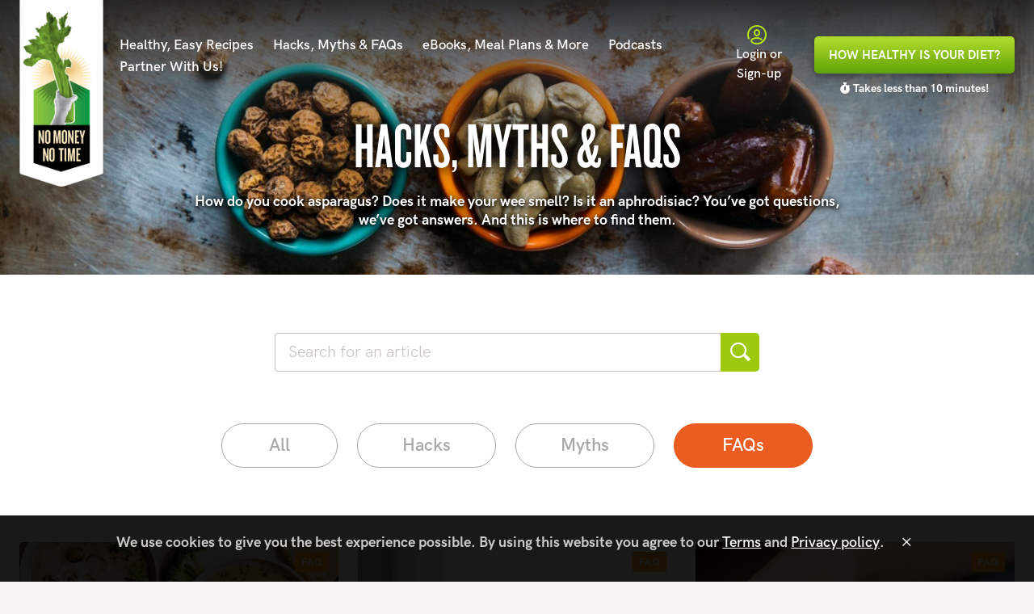

--- FILE ---
content_type: text/html; charset=utf-8
request_url: https://nomoneynotime.com.au/hacks-myths-faqs/faq/p6
body_size: 36603
content:


<!DOCTYPE html>
<html class="no-js c-site-bg" lang="en" prefix="og: http://ogp.me/ns#">
<head>
  <meta charset="utf-8" />

  <link rel="stylesheet" property="stylesheet" href="/dist/styles/main-95ce6e2103.css" type="text/css">
  <link rel="stylesheet" type="text/css" href="https://cloud.typography.com/7038998/6493812/css/fonts.css"/>
  <link rel="icon" type="image/png" href="/dist/assets/images/favicon.png"/>
  <link rel="apple-touch-icon" sizes="144x144" href="/dist/assets/images/apple-touch-icon-144x144.png"/>
  <link rel="apple-touch-icon" sizes="152x152" href="/dist/assets/images/apple-touch-icon-152x152.png"/>
  <meta name="application-name" content="No Money No Time"/>
  <meta name="msapplication-TileColor" content="#000000"/>
  <meta name="msapplication-TileImage" content="/dist/assets/images/mstile-144x144.png"/>

  <link rel="stylesheet" href="https://pro.fontawesome.com/releases/v5.7.2/css/light.css" integrity="sha384-puvvQVSC+mXL7INuI0i5Q7QkwwIyYIBJ7caGHiUXD7FndtoyNd78NxgvuBJAYI2m" crossorigin="anonymous">
  <link rel="stylesheet" href="https://pro.fontawesome.com/releases/v5.7.2/css/solid.css" integrity="sha384-j+2fZ2qAg9GyYKkVpuwm+HLQVz6EYCaTqS3KKx8oectYXMgm4bRmohzCfEvi5j7J" crossorigin="anonymous">
  <link rel="stylesheet" href="https://pro.fontawesome.com/releases/v5.7.2/css/fontawesome.css" integrity="sha384-iD1qS/uJjE9q9kecNUe9R4FRvcinAvTcPClTz7NI8RI5gUsJ+eaeJeblG1Ex0ieh" crossorigin="anonymous">

    <meta name="viewport" content="width=device-width, initial-scale=1">
  <script>
    document.querySelector('html').classList.remove('no-js');

    if (navigator.userAgent.indexOf('MSIE') >= 0) {
      document.querySelector('html').className += ' browser-ltie11';
    } else if (navigator.userAgent.indexOf('Edge') >= 0) {
      document.querySelector('html').classList.add('browser-edge');
    }
  </script>

    <title>FAQs | No Money No Time</title>
<script></script>
<script data-ad-client="ca-pub-6912344652937688" async src="https://pagead2.googlesyndication.com/pagead/js/adsbygoogle.js"></script>
<script type="text/javascript">

dataLayer = [];
(function(w,d,s,l,i){w[l]=w[l]||[];w[l].push({'gtm.start':
new Date().getTime(),event:'gtm.js'});var f=d.getElementsByTagName(s)[0],
j=d.createElement(s),dl=l!='dataLayer'?'&l='+l:'';j.async=true;j.src=
'https://www.googletagmanager.com/gtm.js?id='+i+dl;f.parentNode.insertBefore(j,f);
})(window,document,'script','dataLayer','GTM-KBZ3PKP');
</script><meta name="referrer" content="no-referrer-when-downgrade">
<meta name="robots" content="all">
<meta content="en" property="og:locale">
<meta content="No Money No Time" property="og:site_name">
<meta content="website" property="og:type">
<meta content="https://nomoneynotime.com.au/hacks-myths-faqs/faq" property="og:url">
<meta content="FAQs" property="og:title">
<meta content="https://nomoneynotime.com.au/uploads/nomoneynotime-share-image.jpg" property="og:image">
<meta content="1200" property="og:image:width">
<meta content="628" property="og:image:height">
<meta content="No Money No Time has been developed by Nutrition, Dietetic and Computing researchers at the University of Newcastle and funded by nib foundation’s Multi-Year Partnerships program. Learn more ." property="og:image:alt">
<meta name="twitter:card" content="summary_large_image">
<meta name="twitter:site" content="@nomoneynotime">
<meta name="twitter:creator" content="@nomoneynotime">
<meta name="twitter:title" content="FAQs | No Money No Time">
<meta name="twitter:image" content="https://nomoneynotime.com.au/uploads/nomoneynotime-share-image.jpg">
<meta name="twitter:image:width" content="1200">
<meta name="twitter:image:height" content="628">
<meta name="twitter:image:alt" content="No Money No Time has been developed by Nutrition, Dietetic and Computing researchers at the University of Newcastle and funded by nib foundation’s Multi-Year Partnerships program. Learn more .">
<link href="https://nomoneynotime.com.au/hacks-myths-faqs/faq" rel="canonical">
<link href="https://nomoneynotime.com.au" rel="home"></head>

<body><noscript><iframe src="https://www.googletagmanager.com/ns.html?id=GTM-KBZ3PKP"
height="0" width="0" style="display:none;visibility:hidden"></iframe></noscript>


  
  
<div class="o-wrapper c-site-wrapper">
      
  
  <div class="c-page-banner-wrapper">
              
        
  
  
        
            
  <div class="c-page-banner">
    <img class="c-page-banner__image lazyload" alt="" 
      src="/imager/uploads/page-banners/630/hacks-myths-faqs-header_ea1299c93c4a7dbf1f95728d0fadf5b6.jpeg"
      srcset="
        /imager/uploads/page-banners/630/hacks-myths-faqs-header_fbbdeae07c0b3df222d4e62d63a82974.jpeg 1400w,
        /imager/uploads/page-banners/630/hacks-myths-faqs-header_ea1299c93c4a7dbf1f95728d0fadf5b6.jpeg 375w
      "

      data-src="/imager/uploads/page-banners/630/hacks-myths-faqs-header_25e9ee182685d1d8f1096c1ea8a8af5f.jpeg"
      data-srcset="
        /imager/uploads/page-banners/630/hacks-myths-faqs-header_52783001fca8c08932bc66c8482fce7f.jpeg 1400w,
        /imager/uploads/page-banners/630/hacks-myths-faqs-header_9fcdb4b0fe3771149f0fc31a01c2bfb5.jpeg 1200w,
        /imager/uploads/page-banners/630/hacks-myths-faqs-header_1f207b9bfef1825cd7a88e941c546c16.jpeg 1024w,
        /imager/uploads/page-banners/630/hacks-myths-faqs-header_bc09971c2cf46ab9aeffe5a7b4258526.jpeg 768w,
        /imager/uploads/page-banners/630/hacks-myths-faqs-header_fe4dd13500399923dc09ec78c848d78c.jpeg 640w,
        /imager/uploads/page-banners/630/hacks-myths-faqs-header_137fa061cca36ed87932859be3016dd0.jpeg 480w,
        /imager/uploads/page-banners/630/hacks-myths-faqs-header_25e9ee182685d1d8f1096c1ea8a8af5f.jpeg 375w
      "
      sizes="
        (min-width: 1400px) 1400px,
        (min-width: 1200px) 1200px,
        (min-width: 1024px) 1024px,
        (min-width: 768px) 768px,
        (min-width: 640px) 640px,
        (min-width: 480px) 480px,
        375px
      "
    >

    <div class="c-page-banner__logo c-page-banner__logo--celery">
  <div class="c-page-banner__logo-wrapper">
    <a href="/">
      <img class="c-page-banner__logo-standard" src="/dist/assets/images/logo/logo-celery.png" alt="No Money No Time">
    </a>
  </div>
</div>    <div class="c-page-banner__content">
  <h1 class="c-page-title">Hacks, Myths &amp; FAQs</h1>

      <p class="c-page-banner__copy">How do you cook asparagus? Does it make your wee smell? Is it an aphrodisiac? You’ve got questions, we’ve got answers. And this is where to find them.</p>
  
  </div>  </div>
      </div>

  <header class="c-header">
        <div class="c-header__inner">
      <div class="c-header__nav">
        <button class="c-mobile-nav-toggle c-show-hide js-toggle-panel" data-target-panel="#main-nav" data-parent-target="html" data-parent-class="u-lock-scroll">
  <span class="c-show-hide__default">
    <span class="c-mobile-nav-toggle__menu">
      <span class="c-mobile-nav-toggle__hamburger">
        <span class="c-mobile-nav-toggle__strokes"></span>
      </span>
      <span class="c-mobile-nav-toggle__text">Menu</span>
    </span>
  </span>
  <span class="c-show-hide__alternative">
    <span class="c-mobile-nav-toggle__menu">
      <span class="icon-nav-cross"></span>
      <span class="c-mobile-nav-toggle__text">Close</span>
    </span>
  </span>
</button>

<nav class="c-main-navigation" id="main-nav">
  <ul class="o-list-bare c-main-navigation__pages">
    <li class="u-hidden@large">
      <a href="/">Home</a>
    </li>
    <li><a href="https://nomoneynotime.com.au/healthy-easy-recipes"><span class="c-main-navigation__long-name">Healthy, Easy Recipes</span><span class="c-main-navigation__short-name">Healthy Recipes</span></a></li><li><a href="https://nomoneynotime.com.au/hacks-myths-faqs"><span class="c-main-navigation__long-name">Hacks, Myths &amp; FAQs</span><span class="c-main-navigation__short-name">Hacks, Myths &amp; FAQs</span></a></li><li><a href="https://nomoneynotime.com.au/ebooks-meal-plans-more"><span class="c-main-navigation__long-name">eBooks, Meal Plans &amp; More</span><span class="c-main-navigation__short-name">eBooks, Meal Plans &amp; More</span></a></li><li><a href="https://nomoneynotime.com.au/podcasts"><span class="c-main-navigation__long-name">Podcasts</span><span class="c-main-navigation__short-name">Podcasts</span></a></li><li><a href="https://nomoneynotime.com.au/about"><span class="c-main-navigation__long-name">Partner With Us!</span><span class="c-main-navigation__short-name">Partner With Us!</span></a></li>  </ul>

  <div class="c-main-navigation__mobile-tools">
    <a href="https://quiz.nomoneynotime.com.au/"
       class="c-main-navigation__dashboard js-account-nav-text"
       data-account-nav-text-replacement="Dashboard"
       data-account-nav-text-cookie-name="nmnt_logged_in"
    >
      <span class="c-main-navigation__dashboard-icon icon-dashboard"></span><span class="c-main-navigation__dashboard-text"data-account-nav-text-role="text">Login or Sign-up</span>    </a>
    <a href="https://quiz.nomoneynotime.com.au/quiz/start" class="c-main-navigation__cta c-btn c-btn--primary c-btn--large">How Healthy is your Diet?</a>
  </div>
</nav>
      </div>
      <div class="c-header__logo c-header__logo--celery">
        <div class="c-header__logo-wrapper">
          <a href="/" title="No Money No Time Home">
            <img class="c-header__logo-standard" src="/dist/assets/images/logo/logo-celery.png" alt="No Money No Time">
            <img class="c-header__logo-fixed" src="/dist/assets/images/logo/logo-tab.png" alt="No Money No Time">
          </a>
        </div>
      </div>
      <div class="c-header__desktop-tools">
        <div class="c-header__desktop-tools-pages">
          <a href="https://quiz.nomoneynotime.com.au/"
             class="c-header__dashboard js-account-nav-text"
             data-account-nav-text-replacement="Dashboard"
             data-account-nav-text-cookie-name="nmnt_logged_in"
          >
            <span class="c-header__dashboard-icon">
              <span class="icon-dashboard"></span>
            </span>
            <span class="c-header__dashboard-text" data-account-nav-text-role="text">Login or Sign-up</span>
          </a>
          <a href="https://quiz.nomoneynotime.com.au/quiz/start" class="c-header__cta c-btn c-btn--primary c-btn--large">
            <span class="c-header__cta__desktop-text">How Healthy is your Diet?</span>
            <span class="c-header__cta__mobile-text">Take <span class="c-header__cta__extra-mobile-text">The </span>Quiz</span>
            <span class="c-header__cta__time"><span class="fa fa-stopwatch"></span>&nbsp;Takes less than 10 minutes!</span>
          </a>
        </div>
      </div>
    </div>
  </header>

  <main class="c-main">
      <section class="c-page-intro u-section-margin--medium u-normal-headings o-inner-wrapper">
    
    <form class="c-articles-search" action="/hacks-myths-faqs">
      <input class="c-articles-search__input" type="text" name="search" placeholder="Search for an article" value="">
      <button class="c-articles-search__button" type="submit"><span class="icon-magnifying-glass"></span></button>
    </form>

    <div class="u-text-center">
              <div class="c-articles-index-categories">
          <a class="c-articles-index-category" href="/hacks-myths-faqs">All</a>

                                                
            <a class="c-articles-index-category" href="/hacks-myths-faqs/hacks">Hacks</a>
                                                
            <a class="c-articles-index-category" href="/hacks-myths-faqs/myths">Myths</a>
                                                
            <a class="c-articles-index-category c-articles-index-category--active" href="/hacks-myths-faqs/faq">FAQs</a>
                  </div>
          </div>
  </section>

      <section class="c-section u-normal-headings u-section-margin u-section-margin--medium o-inner-wrapper">
      <div class="o-grid">
                            <div class="o-grid__cell o-grid__cell--100 o-grid__cell--50-at-small o-grid__cell--33-at-large">
              
<a href="https://nomoneynotime.com.au/hacks-myths-faqs/comfort-food-and-winter-warmers-e-book" class="c-article-card">
  <div class="c-article-card__top">
                        
        

        

<div class="c-article-card__image-ratio-box">
  <img class="c-article-card__image " alt="Why we crave comfort food in Winter" src="/imager/uploads/articles/11731/Meal-plans-1_fc6ea16018e704b44b856798086f03ca.jpeg">
</div>
    
          <span class="c-article-card__tag">FAQ</span>
      </div>

  <div class="c-article-card__content">
          <p class="c-article-card__subtitle">Includes our FREE Winter Warmers eBook!</p>
              <h6 class="c-article-card__heading">Why we crave comfort food in Winter</h6>
      </div>
  <div class="c-article-card__stats">
          <span class="c-article-card__time">3 minute read</span>
        
<!-- Favourite Entries -->


<div
      class="js-favourite-bar c-favourite-bar"
    q-data="{&quot;item&quot;:{&quot;favouriteData&quot;:{&quot;entryId&quot;:11636,&quot;error&quot;:null,&quot;isReady&quot;:false,&quot;isFavourited&quot;:false,&quot;isLoading&quot;:false,&quot;server&quot;:&quot;https:\/\/quiz.nomoneynotime.com.au\/&quot;,&quot;endpoint&quot;:&quot;shared\/favourite-articles&quot;,&quot;cookieName&quot;:&quot;nmnt_favourite_articles&quot;}}}"
  >
  <div
    class="c-favourite-bar-body"
    v-bind:class="{ 'is-loading': item.favouriteData.isLoading, 'is-favourited': item.favouriteData.isFavourited }"
  >
        <span
      class="c-favourite-bar-btn"
      v-if="!item.favouriteData.isFavourited && !item.favouriteData.error"
      v-on:click.prevent="addToFavourites"
      title="Add to favourites"
    >
      <span>
        <svg xmlns="http://www.w3.org/2000/svg" viewBox="0 0 384 512"><path d="M336 0H48C21.49 0 0 21.49 0 48v464l192-112 192 112V48c0-26.51-21.49-48-48-48zm0 428.43l-144-84-144 84V54a6 6 0 0 1 6-6h276c3.314 0 6 2.683 6 5.996V428.43z"/></svg>
      </span>
      <span
        class="
          c-favourite-bar-label
          u-hidden-visually
        "
      >
        Add to favourites
      </span>
    </span>
    <span
      v-cloak
      class="c-favourite-bar-btn"
      v-if="item.favouriteData.isFavourited && !item.favouriteData.error"
      v-on:click.prevent="removeFromFavourites"
      title="Remove from favourites"
    >
      <span>
        <svg xmlns="http://www.w3.org/2000/svg" viewBox="0 0 384 512"><path d="M0 512V48C0 21.49 21.49 0 48 0h288c26.51 0 48 21.49 48 48v464L192 400 0 512z"/></svg>
      </span>
      <span
        class="
          c-favourite-bar-label
          u-hidden-visually
        "
      >
        Remove from favourites
      </span>
    </span>
  </div>
</div>
  </div>
</a>
          </div>
                            <div class="o-grid__cell o-grid__cell--100 o-grid__cell--50-at-small o-grid__cell--33-at-large">
              
<a href="https://nomoneynotime.com.au/hacks-myths-faqs/the-ins-and-outs-of-dealcoholised-wine" class="c-article-card">
  <div class="c-article-card__top">
                        
        

        

<div class="c-article-card__image-ratio-box">
  <img class="c-article-card__image " alt="The in’s and out’s of dealcoholised wine" src="/imager/uploads/articles/11554/Dealcoholised-wine-copy_fc6ea16018e704b44b856798086f03ca.jpeg">
</div>
    
          <span class="c-article-card__tag">FAQ</span>
      </div>

  <div class="c-article-card__content">
              <h6 class="c-article-card__heading">The in’s and out’s of dealcoholised wine</h6>
      </div>
  <div class="c-article-card__stats">
          <span class="c-article-card__time">2 minute read</span>
        
<!-- Favourite Entries -->


<div
      class="js-favourite-bar c-favourite-bar"
    q-data="{&quot;item&quot;:{&quot;favouriteData&quot;:{&quot;entryId&quot;:11550,&quot;error&quot;:null,&quot;isReady&quot;:false,&quot;isFavourited&quot;:false,&quot;isLoading&quot;:false,&quot;server&quot;:&quot;https:\/\/quiz.nomoneynotime.com.au\/&quot;,&quot;endpoint&quot;:&quot;shared\/favourite-articles&quot;,&quot;cookieName&quot;:&quot;nmnt_favourite_articles&quot;}}}"
  >
  <div
    class="c-favourite-bar-body"
    v-bind:class="{ 'is-loading': item.favouriteData.isLoading, 'is-favourited': item.favouriteData.isFavourited }"
  >
        <span
      class="c-favourite-bar-btn"
      v-if="!item.favouriteData.isFavourited && !item.favouriteData.error"
      v-on:click.prevent="addToFavourites"
      title="Add to favourites"
    >
      <span>
        <svg xmlns="http://www.w3.org/2000/svg" viewBox="0 0 384 512"><path d="M336 0H48C21.49 0 0 21.49 0 48v464l192-112 192 112V48c0-26.51-21.49-48-48-48zm0 428.43l-144-84-144 84V54a6 6 0 0 1 6-6h276c3.314 0 6 2.683 6 5.996V428.43z"/></svg>
      </span>
      <span
        class="
          c-favourite-bar-label
          u-hidden-visually
        "
      >
        Add to favourites
      </span>
    </span>
    <span
      v-cloak
      class="c-favourite-bar-btn"
      v-if="item.favouriteData.isFavourited && !item.favouriteData.error"
      v-on:click.prevent="removeFromFavourites"
      title="Remove from favourites"
    >
      <span>
        <svg xmlns="http://www.w3.org/2000/svg" viewBox="0 0 384 512"><path d="M0 512V48C0 21.49 21.49 0 48 0h288c26.51 0 48 21.49 48 48v464L192 400 0 512z"/></svg>
      </span>
      <span
        class="
          c-favourite-bar-label
          u-hidden-visually
        "
      >
        Remove from favourites
      </span>
    </span>
  </div>
</div>
  </div>
</a>
          </div>
                            <div class="o-grid__cell o-grid__cell--100 o-grid__cell--50-at-small o-grid__cell--33-at-large">
              
<a href="https://nomoneynotime.com.au/hacks-myths-faqs/diabetes-what-does-diet-have-to-do-with-it" class="c-article-card">
  <div class="c-article-card__top">
                        
        

        

<div class="c-article-card__image-ratio-box">
  <img class="c-article-card__image " alt="Diabetes: What do eating patterns have to do with it?" src="/imager/uploads/articles/11475/pexels-mikhail-nilov-8669899_fc6ea16018e704b44b856798086f03ca.jpeg">
</div>
    
          <span class="c-article-card__tag">FAQ</span>
      </div>

  <div class="c-article-card__content">
              <h6 class="c-article-card__heading">Diabetes: What do eating patterns have to do with it?</h6>
      </div>
  <div class="c-article-card__stats">
          <span class="c-article-card__time">3 minute read</span>
        
<!-- Favourite Entries -->


<div
      class="js-favourite-bar c-favourite-bar"
    q-data="{&quot;item&quot;:{&quot;favouriteData&quot;:{&quot;entryId&quot;:11476,&quot;error&quot;:null,&quot;isReady&quot;:false,&quot;isFavourited&quot;:false,&quot;isLoading&quot;:false,&quot;server&quot;:&quot;https:\/\/quiz.nomoneynotime.com.au\/&quot;,&quot;endpoint&quot;:&quot;shared\/favourite-articles&quot;,&quot;cookieName&quot;:&quot;nmnt_favourite_articles&quot;}}}"
  >
  <div
    class="c-favourite-bar-body"
    v-bind:class="{ 'is-loading': item.favouriteData.isLoading, 'is-favourited': item.favouriteData.isFavourited }"
  >
        <span
      class="c-favourite-bar-btn"
      v-if="!item.favouriteData.isFavourited && !item.favouriteData.error"
      v-on:click.prevent="addToFavourites"
      title="Add to favourites"
    >
      <span>
        <svg xmlns="http://www.w3.org/2000/svg" viewBox="0 0 384 512"><path d="M336 0H48C21.49 0 0 21.49 0 48v464l192-112 192 112V48c0-26.51-21.49-48-48-48zm0 428.43l-144-84-144 84V54a6 6 0 0 1 6-6h276c3.314 0 6 2.683 6 5.996V428.43z"/></svg>
      </span>
      <span
        class="
          c-favourite-bar-label
          u-hidden-visually
        "
      >
        Add to favourites
      </span>
    </span>
    <span
      v-cloak
      class="c-favourite-bar-btn"
      v-if="item.favouriteData.isFavourited && !item.favouriteData.error"
      v-on:click.prevent="removeFromFavourites"
      title="Remove from favourites"
    >
      <span>
        <svg xmlns="http://www.w3.org/2000/svg" viewBox="0 0 384 512"><path d="M0 512V48C0 21.49 21.49 0 48 0h288c26.51 0 48 21.49 48 48v464L192 400 0 512z"/></svg>
      </span>
      <span
        class="
          c-favourite-bar-label
          u-hidden-visually
        "
      >
        Remove from favourites
      </span>
    </span>
  </div>
</div>
  </div>
</a>
          </div>
                            <div class="o-grid__cell o-grid__cell--100 o-grid__cell--50-at-small o-grid__cell--33-at-large">
              
<a href="https://nomoneynotime.com.au/hacks-myths-faqs/lets-talk-about-mens-health" class="c-article-card">
  <div class="c-article-card__top">
                        
        

        

<div class="c-article-card__image-ratio-box">
  <img class="c-article-card__image lazyload" alt="Let&#039;s talk about men&#039;s health" data-src="/imager/uploads/articles/11127/Mens-health-week-1-1_2021-06-11-061430_fc6ea16018e704b44b856798086f03ca.jpeg">
</div>
    
          <span class="c-article-card__tag">FAQ</span>
      </div>

  <div class="c-article-card__content">
              <h6 class="c-article-card__heading">Let&#039;s talk about men&#039;s health</h6>
      </div>
  <div class="c-article-card__stats">
          <span class="c-article-card__time">3 minute read</span>
        
<!-- Favourite Entries -->


<div
      class="js-favourite-bar c-favourite-bar"
    q-data="{&quot;item&quot;:{&quot;favouriteData&quot;:{&quot;entryId&quot;:11133,&quot;error&quot;:null,&quot;isReady&quot;:false,&quot;isFavourited&quot;:false,&quot;isLoading&quot;:false,&quot;server&quot;:&quot;https:\/\/quiz.nomoneynotime.com.au\/&quot;,&quot;endpoint&quot;:&quot;shared\/favourite-articles&quot;,&quot;cookieName&quot;:&quot;nmnt_favourite_articles&quot;}}}"
  >
  <div
    class="c-favourite-bar-body"
    v-bind:class="{ 'is-loading': item.favouriteData.isLoading, 'is-favourited': item.favouriteData.isFavourited }"
  >
        <span
      class="c-favourite-bar-btn"
      v-if="!item.favouriteData.isFavourited && !item.favouriteData.error"
      v-on:click.prevent="addToFavourites"
      title="Add to favourites"
    >
      <span>
        <svg xmlns="http://www.w3.org/2000/svg" viewBox="0 0 384 512"><path d="M336 0H48C21.49 0 0 21.49 0 48v464l192-112 192 112V48c0-26.51-21.49-48-48-48zm0 428.43l-144-84-144 84V54a6 6 0 0 1 6-6h276c3.314 0 6 2.683 6 5.996V428.43z"/></svg>
      </span>
      <span
        class="
          c-favourite-bar-label
          u-hidden-visually
        "
      >
        Add to favourites
      </span>
    </span>
    <span
      v-cloak
      class="c-favourite-bar-btn"
      v-if="item.favouriteData.isFavourited && !item.favouriteData.error"
      v-on:click.prevent="removeFromFavourites"
      title="Remove from favourites"
    >
      <span>
        <svg xmlns="http://www.w3.org/2000/svg" viewBox="0 0 384 512"><path d="M0 512V48C0 21.49 21.49 0 48 0h288c26.51 0 48 21.49 48 48v464L192 400 0 512z"/></svg>
      </span>
      <span
        class="
          c-favourite-bar-label
          u-hidden-visually
        "
      >
        Remove from favourites
      </span>
    </span>
  </div>
</div>
  </div>
</a>
          </div>
                            <div class="o-grid__cell o-grid__cell--100 o-grid__cell--50-at-small o-grid__cell--33-at-large">
              
<a href="https://nomoneynotime.com.au/hacks-myths-faqs/can-diet-help-reduce-symptoms-of-haemochromatosis" class="c-article-card">
  <div class="c-article-card__top">
                        
        

        

<div class="c-article-card__image-ratio-box">
  <img class="c-article-card__image lazyload" alt="Can diet help reduce symptoms of haemochromatosis?" data-src="/imager/uploads/articles/10750/haemochromatosis_fc6ea16018e704b44b856798086f03ca.jpeg">
</div>
    
          <span class="c-article-card__tag">FAQ</span>
      </div>

  <div class="c-article-card__content">
              <h6 class="c-article-card__heading">Can diet help reduce symptoms of haemochromatosis?</h6>
      </div>
  <div class="c-article-card__stats">
          <span class="c-article-card__time">2 minute read</span>
        
<!-- Favourite Entries -->


<div
      class="js-favourite-bar c-favourite-bar"
    q-data="{&quot;item&quot;:{&quot;favouriteData&quot;:{&quot;entryId&quot;:10751,&quot;error&quot;:null,&quot;isReady&quot;:false,&quot;isFavourited&quot;:false,&quot;isLoading&quot;:false,&quot;server&quot;:&quot;https:\/\/quiz.nomoneynotime.com.au\/&quot;,&quot;endpoint&quot;:&quot;shared\/favourite-articles&quot;,&quot;cookieName&quot;:&quot;nmnt_favourite_articles&quot;}}}"
  >
  <div
    class="c-favourite-bar-body"
    v-bind:class="{ 'is-loading': item.favouriteData.isLoading, 'is-favourited': item.favouriteData.isFavourited }"
  >
        <span
      class="c-favourite-bar-btn"
      v-if="!item.favouriteData.isFavourited && !item.favouriteData.error"
      v-on:click.prevent="addToFavourites"
      title="Add to favourites"
    >
      <span>
        <svg xmlns="http://www.w3.org/2000/svg" viewBox="0 0 384 512"><path d="M336 0H48C21.49 0 0 21.49 0 48v464l192-112 192 112V48c0-26.51-21.49-48-48-48zm0 428.43l-144-84-144 84V54a6 6 0 0 1 6-6h276c3.314 0 6 2.683 6 5.996V428.43z"/></svg>
      </span>
      <span
        class="
          c-favourite-bar-label
          u-hidden-visually
        "
      >
        Add to favourites
      </span>
    </span>
    <span
      v-cloak
      class="c-favourite-bar-btn"
      v-if="item.favouriteData.isFavourited && !item.favouriteData.error"
      v-on:click.prevent="removeFromFavourites"
      title="Remove from favourites"
    >
      <span>
        <svg xmlns="http://www.w3.org/2000/svg" viewBox="0 0 384 512"><path d="M0 512V48C0 21.49 21.49 0 48 0h288c26.51 0 48 21.49 48 48v464L192 400 0 512z"/></svg>
      </span>
      <span
        class="
          c-favourite-bar-label
          u-hidden-visually
        "
      >
        Remove from favourites
      </span>
    </span>
  </div>
</div>
  </div>
</a>
          </div>
                            <div class="o-grid__cell o-grid__cell--100 o-grid__cell--50-at-small o-grid__cell--33-at-large">
              
<a href="https://nomoneynotime.com.au/hacks-myths-faqs/three-reasons-to-have-a-cup-of-tea" class="c-article-card">
  <div class="c-article-card__top">
                        
        

        

<div class="c-article-card__image-ratio-box">
  <img class="c-article-card__image lazyload" alt="Three reasons to have a cup of tea" data-src="/imager/uploads/articles/10659/Four-reasons-to-have-a-cup-of-tea_fc6ea16018e704b44b856798086f03ca.jpeg">
</div>
    
          <span class="c-article-card__tag">FAQ</span>
      </div>

  <div class="c-article-card__content">
              <h6 class="c-article-card__heading">Three reasons to have a cup of tea</h6>
      </div>
  <div class="c-article-card__stats">
          <span class="c-article-card__time">3 minute read</span>
        
<!-- Favourite Entries -->


<div
      class="js-favourite-bar c-favourite-bar"
    q-data="{&quot;item&quot;:{&quot;favouriteData&quot;:{&quot;entryId&quot;:10660,&quot;error&quot;:null,&quot;isReady&quot;:false,&quot;isFavourited&quot;:false,&quot;isLoading&quot;:false,&quot;server&quot;:&quot;https:\/\/quiz.nomoneynotime.com.au\/&quot;,&quot;endpoint&quot;:&quot;shared\/favourite-articles&quot;,&quot;cookieName&quot;:&quot;nmnt_favourite_articles&quot;}}}"
  >
  <div
    class="c-favourite-bar-body"
    v-bind:class="{ 'is-loading': item.favouriteData.isLoading, 'is-favourited': item.favouriteData.isFavourited }"
  >
        <span
      class="c-favourite-bar-btn"
      v-if="!item.favouriteData.isFavourited && !item.favouriteData.error"
      v-on:click.prevent="addToFavourites"
      title="Add to favourites"
    >
      <span>
        <svg xmlns="http://www.w3.org/2000/svg" viewBox="0 0 384 512"><path d="M336 0H48C21.49 0 0 21.49 0 48v464l192-112 192 112V48c0-26.51-21.49-48-48-48zm0 428.43l-144-84-144 84V54a6 6 0 0 1 6-6h276c3.314 0 6 2.683 6 5.996V428.43z"/></svg>
      </span>
      <span
        class="
          c-favourite-bar-label
          u-hidden-visually
        "
      >
        Add to favourites
      </span>
    </span>
    <span
      v-cloak
      class="c-favourite-bar-btn"
      v-if="item.favouriteData.isFavourited && !item.favouriteData.error"
      v-on:click.prevent="removeFromFavourites"
      title="Remove from favourites"
    >
      <span>
        <svg xmlns="http://www.w3.org/2000/svg" viewBox="0 0 384 512"><path d="M0 512V48C0 21.49 21.49 0 48 0h288c26.51 0 48 21.49 48 48v464L192 400 0 512z"/></svg>
      </span>
      <span
        class="
          c-favourite-bar-label
          u-hidden-visually
        "
      >
        Remove from favourites
      </span>
    </span>
  </div>
</div>
  </div>
</a>
          </div>
                            <div class="o-grid__cell o-grid__cell--100 o-grid__cell--50-at-small o-grid__cell--33-at-large">
              
<a href="https://nomoneynotime.com.au/hacks-myths-faqs/does-cooking-improve-your-mood" class="c-article-card">
  <div class="c-article-card__top">
                        
        

        

<div class="c-article-card__image-ratio-box">
  <img class="c-article-card__image lazyload" alt="Does cooking improve your mood?" data-src="/imager/uploads/articles/10334/shutterstock_395131159-1_fc6ea16018e704b44b856798086f03ca.jpeg">
</div>
    
          <span class="c-article-card__tag">FAQ</span>
      </div>

  <div class="c-article-card__content">
              <h6 class="c-article-card__heading">Does cooking improve your mood?</h6>
      </div>
  <div class="c-article-card__stats">
          <span class="c-article-card__time">3 minute read</span>
        
<!-- Favourite Entries -->


<div
      class="js-favourite-bar c-favourite-bar"
    q-data="{&quot;item&quot;:{&quot;favouriteData&quot;:{&quot;entryId&quot;:10335,&quot;error&quot;:null,&quot;isReady&quot;:false,&quot;isFavourited&quot;:false,&quot;isLoading&quot;:false,&quot;server&quot;:&quot;https:\/\/quiz.nomoneynotime.com.au\/&quot;,&quot;endpoint&quot;:&quot;shared\/favourite-articles&quot;,&quot;cookieName&quot;:&quot;nmnt_favourite_articles&quot;}}}"
  >
  <div
    class="c-favourite-bar-body"
    v-bind:class="{ 'is-loading': item.favouriteData.isLoading, 'is-favourited': item.favouriteData.isFavourited }"
  >
        <span
      class="c-favourite-bar-btn"
      v-if="!item.favouriteData.isFavourited && !item.favouriteData.error"
      v-on:click.prevent="addToFavourites"
      title="Add to favourites"
    >
      <span>
        <svg xmlns="http://www.w3.org/2000/svg" viewBox="0 0 384 512"><path d="M336 0H48C21.49 0 0 21.49 0 48v464l192-112 192 112V48c0-26.51-21.49-48-48-48zm0 428.43l-144-84-144 84V54a6 6 0 0 1 6-6h276c3.314 0 6 2.683 6 5.996V428.43z"/></svg>
      </span>
      <span
        class="
          c-favourite-bar-label
          u-hidden-visually
        "
      >
        Add to favourites
      </span>
    </span>
    <span
      v-cloak
      class="c-favourite-bar-btn"
      v-if="item.favouriteData.isFavourited && !item.favouriteData.error"
      v-on:click.prevent="removeFromFavourites"
      title="Remove from favourites"
    >
      <span>
        <svg xmlns="http://www.w3.org/2000/svg" viewBox="0 0 384 512"><path d="M0 512V48C0 21.49 21.49 0 48 0h288c26.51 0 48 21.49 48 48v464L192 400 0 512z"/></svg>
      </span>
      <span
        class="
          c-favourite-bar-label
          u-hidden-visually
        "
      >
        Remove from favourites
      </span>
    </span>
  </div>
</div>
  </div>
</a>
          </div>
                            <div class="o-grid__cell o-grid__cell--100 o-grid__cell--50-at-small o-grid__cell--33-at-large">
              
<a href="https://nomoneynotime.com.au/hacks-myths-faqs/lets-talk-about-ibs" class="c-article-card">
  <div class="c-article-card__top">
                        
        

        

<div class="c-article-card__image-ratio-box">
  <img class="c-article-card__image lazyload" alt="Let&#039;s talk about IBS" data-src="/imager/uploads/articles/10212/Lets-talk-about-IBS_fc6ea16018e704b44b856798086f03ca.jpeg">
</div>
    
          <span class="c-article-card__tag">FAQ</span>
      </div>

  <div class="c-article-card__content">
              <h6 class="c-article-card__heading">Let&#039;s talk about IBS</h6>
      </div>
  <div class="c-article-card__stats">
          <span class="c-article-card__time">2 minute read</span>
        
<!-- Favourite Entries -->


<div
      class="js-favourite-bar c-favourite-bar"
    q-data="{&quot;item&quot;:{&quot;favouriteData&quot;:{&quot;entryId&quot;:10222,&quot;error&quot;:null,&quot;isReady&quot;:false,&quot;isFavourited&quot;:false,&quot;isLoading&quot;:false,&quot;server&quot;:&quot;https:\/\/quiz.nomoneynotime.com.au\/&quot;,&quot;endpoint&quot;:&quot;shared\/favourite-articles&quot;,&quot;cookieName&quot;:&quot;nmnt_favourite_articles&quot;}}}"
  >
  <div
    class="c-favourite-bar-body"
    v-bind:class="{ 'is-loading': item.favouriteData.isLoading, 'is-favourited': item.favouriteData.isFavourited }"
  >
        <span
      class="c-favourite-bar-btn"
      v-if="!item.favouriteData.isFavourited && !item.favouriteData.error"
      v-on:click.prevent="addToFavourites"
      title="Add to favourites"
    >
      <span>
        <svg xmlns="http://www.w3.org/2000/svg" viewBox="0 0 384 512"><path d="M336 0H48C21.49 0 0 21.49 0 48v464l192-112 192 112V48c0-26.51-21.49-48-48-48zm0 428.43l-144-84-144 84V54a6 6 0 0 1 6-6h276c3.314 0 6 2.683 6 5.996V428.43z"/></svg>
      </span>
      <span
        class="
          c-favourite-bar-label
          u-hidden-visually
        "
      >
        Add to favourites
      </span>
    </span>
    <span
      v-cloak
      class="c-favourite-bar-btn"
      v-if="item.favouriteData.isFavourited && !item.favouriteData.error"
      v-on:click.prevent="removeFromFavourites"
      title="Remove from favourites"
    >
      <span>
        <svg xmlns="http://www.w3.org/2000/svg" viewBox="0 0 384 512"><path d="M0 512V48C0 21.49 21.49 0 48 0h288c26.51 0 48 21.49 48 48v464L192 400 0 512z"/></svg>
      </span>
      <span
        class="
          c-favourite-bar-label
          u-hidden-visually
        "
      >
        Remove from favourites
      </span>
    </span>
  </div>
</div>
  </div>
</a>
          </div>
                            <div class="o-grid__cell o-grid__cell--100 o-grid__cell--50-at-small o-grid__cell--33-at-large">
              
<a href="https://nomoneynotime.com.au/hacks-myths-faqs/the-carnivore-diet-is-it-safe-healthy-and-effective" class="c-article-card">
  <div class="c-article-card__top">
                        
        

        

<div class="c-article-card__image-ratio-box">
  <img class="c-article-card__image lazyload" alt="The Carnivore diet - is it safe, healthy, and effective?" data-src="/imager/uploads/articles/1781/Screen-Shot-2020-06-10-at-6.58.24-pm_fc6ea16018e704b44b856798086f03ca.jpeg">
</div>
    
          <span class="c-article-card__tag">FAQ</span>
      </div>

  <div class="c-article-card__content">
              <h6 class="c-article-card__heading">The Carnivore diet - is it safe, healthy, and effective?</h6>
      </div>
  <div class="c-article-card__stats">
          <span class="c-article-card__time">4 minute read</span>
        
<!-- Favourite Entries -->


<div
      class="js-favourite-bar c-favourite-bar"
    q-data="{&quot;item&quot;:{&quot;favouriteData&quot;:{&quot;entryId&quot;:1774,&quot;error&quot;:null,&quot;isReady&quot;:false,&quot;isFavourited&quot;:false,&quot;isLoading&quot;:false,&quot;server&quot;:&quot;https:\/\/quiz.nomoneynotime.com.au\/&quot;,&quot;endpoint&quot;:&quot;shared\/favourite-articles&quot;,&quot;cookieName&quot;:&quot;nmnt_favourite_articles&quot;}}}"
  >
  <div
    class="c-favourite-bar-body"
    v-bind:class="{ 'is-loading': item.favouriteData.isLoading, 'is-favourited': item.favouriteData.isFavourited }"
  >
        <span
      class="c-favourite-bar-btn"
      v-if="!item.favouriteData.isFavourited && !item.favouriteData.error"
      v-on:click.prevent="addToFavourites"
      title="Add to favourites"
    >
      <span>
        <svg xmlns="http://www.w3.org/2000/svg" viewBox="0 0 384 512"><path d="M336 0H48C21.49 0 0 21.49 0 48v464l192-112 192 112V48c0-26.51-21.49-48-48-48zm0 428.43l-144-84-144 84V54a6 6 0 0 1 6-6h276c3.314 0 6 2.683 6 5.996V428.43z"/></svg>
      </span>
      <span
        class="
          c-favourite-bar-label
          u-hidden-visually
        "
      >
        Add to favourites
      </span>
    </span>
    <span
      v-cloak
      class="c-favourite-bar-btn"
      v-if="item.favouriteData.isFavourited && !item.favouriteData.error"
      v-on:click.prevent="removeFromFavourites"
      title="Remove from favourites"
    >
      <span>
        <svg xmlns="http://www.w3.org/2000/svg" viewBox="0 0 384 512"><path d="M0 512V48C0 21.49 21.49 0 48 0h288c26.51 0 48 21.49 48 48v464L192 400 0 512z"/></svg>
      </span>
      <span
        class="
          c-favourite-bar-label
          u-hidden-visually
        "
      >
        Remove from favourites
      </span>
    </span>
  </div>
</div>
  </div>
</a>
          </div>
                            <div class="o-grid__cell o-grid__cell--100 o-grid__cell--50-at-small o-grid__cell--33-at-large">
              
<a href="https://nomoneynotime.com.au/hacks-myths-faqs/the-reverse-diet-is-it-safe-healthy-and-effective" class="c-article-card">
  <div class="c-article-card__top">
                        
        

        

<div class="c-article-card__image-ratio-box">
  <img class="c-article-card__image lazyload" alt="The Reverse Diet - is it safe, healthy, and effective?" data-src="/imager/uploads/articles/1766/Screen-Shot-2020-06-10-at-5.58.51-pm_fc6ea16018e704b44b856798086f03ca.jpeg">
</div>
    
          <span class="c-article-card__tag">FAQ</span>
      </div>

  <div class="c-article-card__content">
              <h6 class="c-article-card__heading">The Reverse Diet - is it safe, healthy, and effective?</h6>
      </div>
  <div class="c-article-card__stats">
          <span class="c-article-card__time">5 minute read</span>
        
<!-- Favourite Entries -->


<div
      class="js-favourite-bar c-favourite-bar"
    q-data="{&quot;item&quot;:{&quot;favouriteData&quot;:{&quot;entryId&quot;:1767,&quot;error&quot;:null,&quot;isReady&quot;:false,&quot;isFavourited&quot;:false,&quot;isLoading&quot;:false,&quot;server&quot;:&quot;https:\/\/quiz.nomoneynotime.com.au\/&quot;,&quot;endpoint&quot;:&quot;shared\/favourite-articles&quot;,&quot;cookieName&quot;:&quot;nmnt_favourite_articles&quot;}}}"
  >
  <div
    class="c-favourite-bar-body"
    v-bind:class="{ 'is-loading': item.favouriteData.isLoading, 'is-favourited': item.favouriteData.isFavourited }"
  >
        <span
      class="c-favourite-bar-btn"
      v-if="!item.favouriteData.isFavourited && !item.favouriteData.error"
      v-on:click.prevent="addToFavourites"
      title="Add to favourites"
    >
      <span>
        <svg xmlns="http://www.w3.org/2000/svg" viewBox="0 0 384 512"><path d="M336 0H48C21.49 0 0 21.49 0 48v464l192-112 192 112V48c0-26.51-21.49-48-48-48zm0 428.43l-144-84-144 84V54a6 6 0 0 1 6-6h276c3.314 0 6 2.683 6 5.996V428.43z"/></svg>
      </span>
      <span
        class="
          c-favourite-bar-label
          u-hidden-visually
        "
      >
        Add to favourites
      </span>
    </span>
    <span
      v-cloak
      class="c-favourite-bar-btn"
      v-if="item.favouriteData.isFavourited && !item.favouriteData.error"
      v-on:click.prevent="removeFromFavourites"
      title="Remove from favourites"
    >
      <span>
        <svg xmlns="http://www.w3.org/2000/svg" viewBox="0 0 384 512"><path d="M0 512V48C0 21.49 21.49 0 48 0h288c26.51 0 48 21.49 48 48v464L192 400 0 512z"/></svg>
      </span>
      <span
        class="
          c-favourite-bar-label
          u-hidden-visually
        "
      >
        Remove from favourites
      </span>
    </span>
  </div>
</div>
  </div>
</a>
          </div>
                            <div class="o-grid__cell o-grid__cell--100 o-grid__cell--50-at-small o-grid__cell--33-at-large">
              
<a href="https://nomoneynotime.com.au/hacks-myths-faqs/the-macro-diet-is-it-safe-healthy-and-effective" class="c-article-card">
  <div class="c-article-card__top">
                        
        

        

<div class="c-article-card__image-ratio-box">
  <img class="c-article-card__image lazyload" alt="The Macro Diet - is it safe, healthy, and effective?" data-src="/imager/uploads/articles/1757/Screen-Shot-2020-06-10-at-5.48.20-pm_fc6ea16018e704b44b856798086f03ca.jpeg">
</div>
    
          <span class="c-article-card__tag">FAQ</span>
      </div>

  <div class="c-article-card__content">
              <h6 class="c-article-card__heading">The Macro Diet - is it safe, healthy, and effective?</h6>
      </div>
  <div class="c-article-card__stats">
          <span class="c-article-card__time">5 minute read</span>
        
<!-- Favourite Entries -->


<div
      class="js-favourite-bar c-favourite-bar"
    q-data="{&quot;item&quot;:{&quot;favouriteData&quot;:{&quot;entryId&quot;:1758,&quot;error&quot;:null,&quot;isReady&quot;:false,&quot;isFavourited&quot;:false,&quot;isLoading&quot;:false,&quot;server&quot;:&quot;https:\/\/quiz.nomoneynotime.com.au\/&quot;,&quot;endpoint&quot;:&quot;shared\/favourite-articles&quot;,&quot;cookieName&quot;:&quot;nmnt_favourite_articles&quot;}}}"
  >
  <div
    class="c-favourite-bar-body"
    v-bind:class="{ 'is-loading': item.favouriteData.isLoading, 'is-favourited': item.favouriteData.isFavourited }"
  >
        <span
      class="c-favourite-bar-btn"
      v-if="!item.favouriteData.isFavourited && !item.favouriteData.error"
      v-on:click.prevent="addToFavourites"
      title="Add to favourites"
    >
      <span>
        <svg xmlns="http://www.w3.org/2000/svg" viewBox="0 0 384 512"><path d="M336 0H48C21.49 0 0 21.49 0 48v464l192-112 192 112V48c0-26.51-21.49-48-48-48zm0 428.43l-144-84-144 84V54a6 6 0 0 1 6-6h276c3.314 0 6 2.683 6 5.996V428.43z"/></svg>
      </span>
      <span
        class="
          c-favourite-bar-label
          u-hidden-visually
        "
      >
        Add to favourites
      </span>
    </span>
    <span
      v-cloak
      class="c-favourite-bar-btn"
      v-if="item.favouriteData.isFavourited && !item.favouriteData.error"
      v-on:click.prevent="removeFromFavourites"
      title="Remove from favourites"
    >
      <span>
        <svg xmlns="http://www.w3.org/2000/svg" viewBox="0 0 384 512"><path d="M0 512V48C0 21.49 21.49 0 48 0h288c26.51 0 48 21.49 48 48v464L192 400 0 512z"/></svg>
      </span>
      <span
        class="
          c-favourite-bar-label
          u-hidden-visually
        "
      >
        Remove from favourites
      </span>
    </span>
  </div>
</div>
  </div>
</a>
          </div>
                            <div class="o-grid__cell o-grid__cell--100 o-grid__cell--50-at-small o-grid__cell--33-at-large">
              
<a href="https://nomoneynotime.com.au/hacks-myths-faqs/which-nutrients-help-to-support-immunity" class="c-article-card">
  <div class="c-article-card__top">
                        
        

        

<div class="c-article-card__image-ratio-box">
  <img class="c-article-card__image lazyload" alt="Which nutrients help to support my immune system?" data-src="/imager/uploads/articles/1714/brenda-godinez-_Zn_7FzoL1w-unsplash-2-2_fc6ea16018e704b44b856798086f03ca.jpeg">
</div>
    
          <span class="c-article-card__tag">FAQ</span>
      </div>

  <div class="c-article-card__content">
              <h6 class="c-article-card__heading">Which nutrients help to support my immune system?</h6>
      </div>
  <div class="c-article-card__stats">
          <span class="c-article-card__time">4 minute read</span>
        
<!-- Favourite Entries -->


<div
      class="js-favourite-bar c-favourite-bar"
    q-data="{&quot;item&quot;:{&quot;favouriteData&quot;:{&quot;entryId&quot;:1710,&quot;error&quot;:null,&quot;isReady&quot;:false,&quot;isFavourited&quot;:false,&quot;isLoading&quot;:false,&quot;server&quot;:&quot;https:\/\/quiz.nomoneynotime.com.au\/&quot;,&quot;endpoint&quot;:&quot;shared\/favourite-articles&quot;,&quot;cookieName&quot;:&quot;nmnt_favourite_articles&quot;}}}"
  >
  <div
    class="c-favourite-bar-body"
    v-bind:class="{ 'is-loading': item.favouriteData.isLoading, 'is-favourited': item.favouriteData.isFavourited }"
  >
        <span
      class="c-favourite-bar-btn"
      v-if="!item.favouriteData.isFavourited && !item.favouriteData.error"
      v-on:click.prevent="addToFavourites"
      title="Add to favourites"
    >
      <span>
        <svg xmlns="http://www.w3.org/2000/svg" viewBox="0 0 384 512"><path d="M336 0H48C21.49 0 0 21.49 0 48v464l192-112 192 112V48c0-26.51-21.49-48-48-48zm0 428.43l-144-84-144 84V54a6 6 0 0 1 6-6h276c3.314 0 6 2.683 6 5.996V428.43z"/></svg>
      </span>
      <span
        class="
          c-favourite-bar-label
          u-hidden-visually
        "
      >
        Add to favourites
      </span>
    </span>
    <span
      v-cloak
      class="c-favourite-bar-btn"
      v-if="item.favouriteData.isFavourited && !item.favouriteData.error"
      v-on:click.prevent="removeFromFavourites"
      title="Remove from favourites"
    >
      <span>
        <svg xmlns="http://www.w3.org/2000/svg" viewBox="0 0 384 512"><path d="M0 512V48C0 21.49 21.49 0 48 0h288c26.51 0 48 21.49 48 48v464L192 400 0 512z"/></svg>
      </span>
      <span
        class="
          c-favourite-bar-label
          u-hidden-visually
        "
      >
        Remove from favourites
      </span>
    </span>
  </div>
</div>
  </div>
</a>
          </div>
              </div>

        <div class="c-paging-links c-paging-links--center">
          <a class="c-paging-link c-paging-link--prev" href="https://nomoneynotime.com.au/hacks-myths-faqs/faq/p5">
        <span class="icon-arrow-left"></span>
        <span class="c-paging-link__text">Previous page</span>
      </a>
    
          <a class="c-paging-link" href="https://nomoneynotime.com.au/hacks-myths-faqs/faq">1</a>
          <a class="c-paging-link" href="https://nomoneynotime.com.au/hacks-myths-faqs/faq/p2">2</a>
          <a class="c-paging-link" href="https://nomoneynotime.com.au/hacks-myths-faqs/faq/p3">3</a>
          <a class="c-paging-link" href="https://nomoneynotime.com.au/hacks-myths-faqs/faq/p4">4</a>
          <a class="c-paging-link" href="https://nomoneynotime.com.au/hacks-myths-faqs/faq/p5">5</a>
    
    <span class="c-paging-link c-paging-link--current">6</span>

          <a class="c-paging-link" href="https://nomoneynotime.com.au/hacks-myths-faqs/faq/p7">7</a>
          <a class="c-paging-link" href="https://nomoneynotime.com.au/hacks-myths-faqs/faq/p8">8</a>
          <a class="c-paging-link" href="https://nomoneynotime.com.au/hacks-myths-faqs/faq/p9">9</a>
          <a class="c-paging-link" href="https://nomoneynotime.com.au/hacks-myths-faqs/faq/p10">10</a>
          <a class="c-paging-link" href="https://nomoneynotime.com.au/hacks-myths-faqs/faq/p11">11</a>
    
          <a class="c-paging-link c-paging-link--next" href="https://nomoneynotime.com.au/hacks-myths-faqs/faq/p7">
        <span class="c-paging-link__text">Next page</span>
        <span class="icon-arrow-right"></span>
      </a>
      </div>

              <div class="c-attribution">
          <div class="o-grid u-align-center">
            <div class="o-grid__cell o-grid__cell--100 o-grid__cell--25-at-medium o-grid__cell--20-at-xlarge">
              <img class="c-attribution__logo" alt="The University of Newcastle Australia" src="/dist/assets/images/uon-horizontal-black.png" width="190">
            </div>
            <div class="o-grid__cell o-grid__cell--100 o-grid__cell--75-at-medium o-grid__cell--80-at-xlarge">
              <div class="c-attribution__copy">
                <p><strong>No Money No Time has been developed by Nutrition, Dietetic and Computing researchers at the University of Newcastle and funded by nib foundation’s Multi-Year Partnerships program. <a href="https://nomoneynotime.com.au/about">Learn more</a>.</strong></p>
              </div>
            </div>
          </div>
        </div>
          </section>
  </main>

      <section class="c-survey-cta-panel c-survey-cta-panel--contain c-survey-cta-panel--align-top" id="footerSurveyCtaPanel">
      

    
<div class="c-survey-cta-panel__banner">
  <img class="c-survey-cta-panel__image lazyload" alt="" 
    data-src="/imager/uploads/promo-panel/1010/woman-eating-bowl_54325671717b5ec4ea43a68251038c29.jpeg"
    data-srcset="
      /imager/uploads/promo-panel/1010/woman-eating-bowl_1234b50665efddbb3d903ecfb5235280.jpeg 1400w,
      /imager/uploads/promo-panel/1010/woman-eating-bowl_0270c0a96b36324a82961bccab5ea27a.jpeg 1200w,
      /imager/uploads/promo-panel/1010/woman-eating-bowl_284ddd6483f729676ffd240ce8217094.jpeg 1024w,
      /imager/uploads/promo-panel/1010/woman-eating-bowl_05487270f8946dd446f52136621d951c.jpeg 768w,
      /imager/uploads/promo-panel/1010/woman-eating-bowl_1b9f4e71a04cc0dfd96e642db31d4990.jpeg 640w,
      /imager/uploads/promo-panel/1010/woman-eating-bowl_ea6d0d9c35bdc9a14b5d1acfb9857af8.jpeg 480w,
      /imager/uploads/promo-panel/1010/woman-eating-bowl_8012e94b48fac1c646e8ffe371898697.jpeg 375w
    "
    sizes="
      (min-width: 1400px) 1400px,
      (min-width: 1200px) 1200px,
      (min-width: 1024px) 1024px,
      (min-width: 768px) 768px,
      (min-width: 640px) 640px,
      (min-width: 480px) 480px,
      375px
    "
  >
</div>  
  <div class="c-survey-cta-panel__content c-survey-cta-panel__content--bg o-inner-wrapper">
              <h5 class="c-survey-cta-panel__heading">Your Personal Healthy Eating Quiz</h5>
      
              <p class="c-survey-cta-panel__copy">What you eat or don’t eat affects how you look, feel and perform. Take our short quiz to find out what foods you could introduce to help you be your best.</p>
              
                  <p>
            <a class="c-text-link c-text-link--large c-text-link--green c-show-hide js-toggle-panel" href="#" data-target-panel="#more-copy">
              <span class="c-show-hide__default">
                Read More <span class="icon-arrow-down"></span>
              </span>
              <span class="c-show-hide__alternative">
                Show Less <span class="icon-arrow-up"></span>
              </span>
            </a>
          </p>
        
        <div class="c-survey-cta-panel__extra-copy" id="more-copy">
                      <p><strong><em>What is healthy eating? </em></strong></p>
<p>Eating healthy is making sure you enjoy a wide variety of foods from each of the five major food groups daily, in the amounts recommended. The five major food groups as recommended by the Australian Guide to Healthy Eating are:</p>
<ol><li>vegetables and legumes/bean</li><li>fruit</li><li>lean meats and poultry, fish, eggs, tofu, nuts and seeds, legumes/beans</li><li>grain (cereal) foods, mostly wholegrain and/or high cereal fibre varieties</li><li>milk, yoghurt, cheese and/or alternatives, mostly reduced fat.</li></ol><p>Foods are grouped together because they provide similar amounts of key nutrients and eating a variety of foods from the list above helps to promote good health and reduce the risk of disease.</p>
<p><strong><em>How do I improve my diet? </em></strong></p>
<p>If you want to improve your diet you have come to the right place. By completing the Healthy Eating Quiz you’ll receive instant personalised feedback and a report on your diet quality to highlight any areas where you can improve your overall eating habits. Your score is based on the frequency and variety of the foods consumed from the five major food groups mentioned above. No Money No Time can help you improve your score by providing tips, goals and suggestions. On top of this we will provide quick, cheap and healthy recipes as well as credible answers to diet hacks, myths and FAQ’s.</p>
<p><strong><em>Is my diet healthy? </em></strong></p>
<p>Dietary habits are different between people. Some people choose to follow a particular diet (i.e., Keto diet or vegan diet) while some have to make changes due to certain food restrictions or health conditions. If you want to know if what you usually eat is healthy, then do the Healthy Eating Quiz today to give you the answers in less than 10 minutes. </p>
<p><strong><em>Why is healthy eating important? </em></strong></p>
<p>Your HEQ score and personalised feedback report is based on the frequency and variety of healthy core foods you usually eat. This is important because no single food contains all the nutrients we need to stay healthy. Some foods are higher in nutrients than others and people who have a lot of variety in the foods they eat are more likely to be healthy and to stay healthy. In other words, if you can eat a large variety of vegetables as opposed to only 2-3 types of vegetables, the benefits are much greater. This type of diet also helps you to feel better, think better and perform better during your usual daily activities.</p>
                  </div>

        <a href="https://quiz.nomoneynotime.com.au/quiz/start" class="c-survey-cta-panel__cta c-survey-cta-panel__cta--margin-right c-btn c-btn--primary c-btn--massive">
                      Take the Healthy Eating Quiz
                  </a>

      <img class="c-survey-cta-panel__logo lazyload" data-src="/dist/assets/images/uon-horizontal-black.png" width="230" height="80" alt="The University of Newcastle Australia">

  </div>

</section>
  
      <footer class="c-footer">
  <div class="c-footer__inner o-inner-wrapper">
    <div class="c-footer__top">
      <nav class="c-footer-navigation">
        <ul class="o-list-bare c-footer-navigation__pages">
                      <li>
              <a href="https://nomoneynotime.com.au/">
                <strong>
                                      Home
                                  </strong>
              </a>
            </li>
                      <li>
              <a href="https://nomoneynotime.com.au/healthy-easy-recipes">
                <strong>
                                      Healthy, Easy Recipes
                                  </strong>
              </a>
            </li>
                      <li>
              <a href="https://nomoneynotime.com.au/hacks-myths-faqs">
                <strong>
                                      Hacks, Myths &amp; FAQs
                                  </strong>
              </a>
            </li>
                      <li>
              <a href="https://nomoneynotime.com.au/ebooks-meal-plans-more">
                <strong>
                                      eBooks, Meal Plans &amp; More
                                  </strong>
              </a>
            </li>
                      <li>
              <a href="https://nomoneynotime.com.au/podcasts">
                <strong>
                                      Podcasts
                                  </strong>
              </a>
            </li>
                      <li>
              <a href="https://nomoneynotime.com.au/about">
                <strong>
                                      Partner With Us!
                                  </strong>
              </a>
            </li>
          
                      <li>
              <a href="https://nomoneynotime.com.au/privacy">
                                  Privacy
                              </a>
            </li>
                      <li>
              <a href="https://nomoneynotime.com.au/terms">
                                  Terms
                              </a>
            </li>
                  </ul>
      </nav>
              <a class="c-footer__cta c-btn c-btn--primary c-btn--large" href="https://quiz.nomoneynotime.com.au/quiz/start">Healthy Eating Quiz</a>
          </div>
    <div class="c-footer__bottom">
      <div class="c-footer__about">
        <p class="c-footer__brand">No Money No Time</p>
        <p class="c-footer__site-description">No Money No Time® is independent, proudly Australian, forever free and founded on decades of nutrition research by the University of Newcastle.</p>
      </div>
      <div class="c-footer__logo-wrapper">
        <div class="c-footer__logo">
          <img alt="Proudly Supported By NIB Foundation" src="/dist/assets/images/nib-foundation-rev.png" width="160">
        </div>
        <img class="c-footer__logo" alt="Healthy Eating Quiz" src="/dist/assets/images/heq-logo.png" width="104">
        <img class="c-footer__logo" alt="The University of Newcastle Australia" src="/dist/assets/images/uon-horizontal-white.png" width="160">
      </div>
    </div>
    <div class="c-footer__bottom">
      <p class="c-footer__site-disclaimer">Important notice: No Money No Time® will provide resources to assist you in improving your eating habits which align with recommendations contained in the Australian Dietary Guidelines. While the website and associated resources have been developed by extensive research that has been subject to academic peer review, it is not intended to be, and should not be relied on as a diagnosis or treatment advice for specific medical conditions. In particular, any feedback generated by your use of the Service will not take into account any pre-existing medical conditions or other individual circumstances (such as use of vitamin and/or mineral supplements or any food allergies). As a result, any assessment generated by the Service may not be a complete representation of your individual circumstances. You acknowledge that the Service is not a substitute or replacement for the independent advice of a qualified healthcare professional.

Website advertising disclaimer: The Service may contain advertisements for third parties’ goods and/or services. The third party advertisers are responsible for the accuracy of all representations made in those advertisements. We and our officers, directors, employees, agents and related bodies corporate do not recommend or endorse the goods or services that may be advertised on the Service, nor do they offer the goods or services for sale or make any other representation whatsoever about them. If you choose to order a product or service advertised by a third party on the Service, you do so at your own risk.</p>
    </div>
  </div>
</footer>
  </div>

<div class="cookie-consent-container" data-cookie-consent-role="container" hidden>
  <div class="cookie-consent-wrapper">
    <div>
      We use cookies to give you the best experience possible. By using this website you agree to our <a href="/terms" target="_blank">Terms</a> and <a href="/privacy" target="_blank">Privacy policy</a>.
    </div>
    <button data-cookie-consent-role="dismiss" title="Close">×</button>
  </div>
</div>

<script>!function(t){var e={};function r(n){if(e[n])return e[n].exports;var o=e[n]={i:n,l:!1,exports:{}};return t[n].call(o.exports,o,o.exports,r),o.l=!0,o.exports}r.m=t,r.c=e,r.d=function(t,e,n){r.o(t,e)||Object.defineProperty(t,e,{enumerable:!0,get:n})},r.r=function(t){"undefined"!=typeof Symbol&&Symbol.toStringTag&&Object.defineProperty(t,Symbol.toStringTag,{value:"Module"}),Object.defineProperty(t,"__esModule",{value:!0})},r.t=function(t,e){if(1&e&&(t=r(t)),8&e)return t;if(4&e&&"object"==typeof t&&t&&t.__esModule)return t;var n=Object.create(null);if(r.r(n),Object.defineProperty(n,"default",{enumerable:!0,value:t}),2&e&&"string"!=typeof t)for(var o in t)r.d(n,o,function(e){return t[e]}.bind(null,o));return n},r.n=function(t){var e=t&&t.__esModule?function(){return t.default}:function(){return t};return r.d(e,"a",e),e},r.o=function(t,e){return Object.prototype.hasOwnProperty.call(t,e)},r.p="/",r(r.s=6)}({"+2oP":function(t,e,r){"use strict";var n=r("I+eb"),o=r("hh1v"),i=r("6LWA"),a=r("I8vh"),u=r("UMSQ"),s=r("/GqU"),c=r("hBjN"),f=r("tiKp"),l=r("Hd5f"),d=r("rkAj"),p=l("slice"),h=d("slice",{ACCESSORS:!0,0:0,1:2}),v=f("species"),m=[].slice,g=Math.max;n({target:"Array",proto:!0,forced:!p||!h},{slice:function(t,e){var r,n,f,l=s(this),d=u(l.length),p=a(t,d),h=a(void 0===e?d:e,d);if(i(l)&&("function"!=typeof(r=l.constructor)||r!==Array&&!i(r.prototype)?o(r)&&null===(r=r[v])&&(r=void 0):r=void 0,r===Array||void 0===r))return m.call(l,p,h);for(n=new(void 0===r?Array:r)(g(h-p,0)),f=0;p<h;p++,f++)p in l&&c(n,f,l[p]);return n.length=f,n}})},"/GqU":function(t,e,r){var n=r("RK3t"),o=r("HYAF");t.exports=function(t){return n(o(t))}},"/b8u":function(t,e,r){var n=r("STAE");t.exports=n&&!Symbol.sham&&"symbol"==typeof Symbol.iterator},"/byt":function(t,e){t.exports={CSSRuleList:0,CSSStyleDeclaration:0,CSSValueList:0,ClientRectList:0,DOMRectList:0,DOMStringList:0,DOMTokenList:1,DataTransferItemList:0,FileList:0,HTMLAllCollection:0,HTMLCollection:0,HTMLFormElement:0,HTMLSelectElement:0,MediaList:0,MimeTypeArray:0,NamedNodeMap:0,NodeList:1,PaintRequestList:0,Plugin:0,PluginArray:0,SVGLengthList:0,SVGNumberList:0,SVGPathSegList:0,SVGPointList:0,SVGStringList:0,SVGTransformList:0,SourceBufferList:0,StyleSheetList:0,TextTrackCueList:0,TextTrackList:0,TouchList:0}},"07d7":function(t,e,r){var n=r("AO7/"),o=r("busE"),i=r("sEFX");n||o(Object.prototype,"toString",i,{unsafe:!0})},"0BK2":function(t,e){t.exports={}},"0Dky":function(t,e){t.exports=function(t){try{return!!t()}catch(t){return!0}}},"0GbY":function(t,e,r){var n=r("Qo9l"),o=r("2oRo"),i=function(t){return"function"==typeof t?t:void 0};t.exports=function(t,e){return arguments.length<2?i(n[t])||i(o[t]):n[t]&&n[t][e]||o[t]&&o[t][e]}},"0eef":function(t,e,r){"use strict";var n={}.propertyIsEnumerable,o=Object.getOwnPropertyDescriptor,i=o&&!n.call({1:2},1);e.f=i?function(t){var e=o(this,t);return!!e&&e.enumerable}:n},"0oug":function(t,e,r){r("dG/n")("iterator")},"0rvr":function(t,e,r){var n=r("glrk"),o=r("O741");t.exports=Object.setPrototypeOf||("__proto__"in{}?function(){var t,e=!1,r={};try{(t=Object.getOwnPropertyDescriptor(Object.prototype,"__proto__").set).call(r,[]),e=r instanceof Array}catch(t){}return function(r,i){return n(r),o(i),e?t.call(r,i):r.__proto__=i,r}}():void 0)},"14Sl":function(t,e,r){"use strict";r("rB9j");var n=r("busE"),o=r("0Dky"),i=r("tiKp"),a=r("kmMV"),u=r("kRJp"),s=i("species"),c=!o((function(){var t=/./;return t.exec=function(){var t=[];return t.groups={a:"7"},t},"7"!=="".replace(t,"$<a>")})),f="$0"==="a".replace(/./,"$0"),l=i("replace"),d=!!/./[l]&&""===/./[l]("a","$0"),p=!o((function(){var t=/(?:)/,e=t.exec;t.exec=function(){return e.apply(this,arguments)};var r="ab".split(t);return 2!==r.length||"a"!==r[0]||"b"!==r[1]}));t.exports=function(t,e,r,l){var h=i(t),v=!o((function(){var e={};return e[h]=function(){return 7},7!=""[t](e)})),m=v&&!o((function(){var e=!1,r=/a/;return"split"===t&&((r={}).constructor={},r.constructor[s]=function(){return r},r.flags="",r[h]=/./[h]),r.exec=function(){return e=!0,null},r[h](""),!e}));if(!v||!m||"replace"===t&&(!c||!f||d)||"split"===t&&!p){var g=/./[h],y=r(h,""[t],(function(t,e,r,n,o){return e.exec===a?v&&!o?{done:!0,value:g.call(e,r,n)}:{done:!0,value:t.call(r,e,n)}:{done:!1}}),{REPLACE_KEEPS_$0:f,REGEXP_REPLACE_SUBSTITUTES_UNDEFINED_CAPTURE:d}),b=y[0],x=y[1];n(String.prototype,t,b),n(RegExp.prototype,h,2==e?function(t,e){return x.call(t,this,e)}:function(t){return x.call(t,this)})}l&&u(RegExp.prototype[h],"sham",!0)}},"1E5z":function(t,e,r){var n=r("m/L8").f,o=r("UTVS"),i=r("tiKp")("toStringTag");t.exports=function(t,e,r){t&&!o(t=r?t:t.prototype,i)&&n(t,i,{configurable:!0,value:e})}},"27RR":function(t,e,r){var n=r("I+eb"),o=r("g6v/"),i=r("Vu81"),a=r("/GqU"),u=r("Bs8V"),s=r("hBjN");n({target:"Object",stat:!0,sham:!o},{getOwnPropertyDescriptors:function(t){for(var e,r,n=a(t),o=u.f,c=i(n),f={},l=0;c.length>l;)void 0!==(r=o(n,e=c[l++]))&&s(f,e,r);return f}})},"2oRo":function(t,e,r){(function(e){var r=function(t){return t&&t.Math==Math&&t};t.exports=r("object"==typeof globalThis&&globalThis)||r("object"==typeof window&&window)||r("object"==typeof self&&self)||r("object"==typeof e&&e)||Function("return this")()}).call(this,r("yLpj"))},"33Wh":function(t,e,r){var n=r("yoRg"),o=r("eDl+");t.exports=Object.keys||function(t){return n(t,o)}},"3bBZ":function(t,e,r){var n=r("2oRo"),o=r("/byt"),i=r("4mDm"),a=r("kRJp"),u=r("tiKp"),s=u("iterator"),c=u("toStringTag"),f=i.values;for(var l in o){var d=n[l],p=d&&d.prototype;if(p){if(p[s]!==f)try{a(p,s,f)}catch(t){p[s]=f}if(p[c]||a(p,c,l),o[l])for(var h in i)if(p[h]!==i[h])try{a(p,h,i[h])}catch(t){p[h]=i[h]}}}},"4Brf":function(t,e,r){"use strict";var n=r("I+eb"),o=r("g6v/"),i=r("2oRo"),a=r("UTVS"),u=r("hh1v"),s=r("m/L8").f,c=r("6JNq"),f=i.Symbol;if(o&&"function"==typeof f&&(!("description"in f.prototype)||void 0!==f().description)){var l={},d=function(){var t=arguments.length<1||void 0===arguments[0]?void 0:String(arguments[0]),e=this instanceof d?new f(t):void 0===t?f():f(t);return""===t&&(l[e]=!0),e};c(d,f);var p=d.prototype=f.prototype;p.constructor=d;var h=p.toString,v="Symbol(test)"==String(f("test")),m=/^Symbol\((.*)\)[^)]+$/;s(p,"description",{configurable:!0,get:function(){var t=u(this)?this.valueOf():this,e=h.call(t);if(a(l,t))return"";var r=v?e.slice(7,-1):e.replace(m,"$1");return""===r?void 0:r}}),n({global:!0,forced:!0},{Symbol:d})}},"4WOD":function(t,e,r){var n=r("UTVS"),o=r("ewvW"),i=r("93I0"),a=r("4Xet"),u=i("IE_PROTO"),s=Object.prototype;t.exports=a?Object.getPrototypeOf:function(t){return t=o(t),n(t,u)?t[u]:"function"==typeof t.constructor&&t instanceof t.constructor?t.constructor.prototype:t instanceof Object?s:null}},"4Xet":function(t,e,r){var n=r("0Dky");t.exports=!n((function(){function t(){}return t.prototype.constructor=null,Object.getPrototypeOf(new t)!==t.prototype}))},"4l63":function(t,e,r){var n=r("I+eb"),o=r("wg0c");n({global:!0,forced:parseInt!=o},{parseInt:o})},"4mDm":function(t,e,r){"use strict";var n=r("/GqU"),o=r("RNIs"),i=r("P4y1"),a=r("afO8"),u=r("fdAy"),s=a.set,c=a.getterFor("Array Iterator");t.exports=u(Array,"Array",(function(t,e){s(this,{type:"Array Iterator",target:n(t),index:0,kind:e})}),(function(){var t=c(this),e=t.target,r=t.kind,n=t.index++;return!e||n>=e.length?(t.target=void 0,{value:void 0,done:!0}):"keys"==r?{value:n,done:!1}:"values"==r?{value:e[n],done:!1}:{value:[n,e[n]],done:!1}}),"values"),i.Arguments=i.Array,o("keys"),o("values"),o("entries")},"5DmW":function(t,e,r){var n=r("I+eb"),o=r("0Dky"),i=r("/GqU"),a=r("Bs8V").f,u=r("g6v/"),s=o((function(){a(1)}));n({target:"Object",stat:!0,forced:!u||s,sham:!u},{getOwnPropertyDescriptor:function(t,e){return a(i(t),e)}})},"5Tg+":function(t,e,r){var n=r("tiKp");e.f=n},6:function(t,e,r){t.exports=r("BZ5K")},"6JNq":function(t,e,r){var n=r("UTVS"),o=r("Vu81"),i=r("Bs8V"),a=r("m/L8");t.exports=function(t,e){for(var r=o(e),u=a.f,s=i.f,c=0;c<r.length;c++){var f=r[c];n(t,f)||u(t,f,s(e,f))}}},"6LWA":function(t,e,r){var n=r("xrYK");t.exports=Array.isArray||function(t){return"Array"==n(t)}},"6VoE":function(t,e,r){var n=r("tiKp"),o=r("P4y1"),i=n("iterator"),a=Array.prototype;t.exports=function(t){return void 0!==t&&(o.Array===t||a[i]===t)}},"93I0":function(t,e,r){var n=r("VpIT"),o=r("kOOl"),i=n("keys");t.exports=function(t){return i[t]||(i[t]=o(t))}},"9d/t":function(t,e,r){var n=r("AO7/"),o=r("xrYK"),i=r("tiKp")("toStringTag"),a="Arguments"==o(function(){return arguments}());t.exports=n?o:function(t){var e,r,n;return void 0===t?"Undefined":null===t?"Null":"string"==typeof(r=function(t,e){try{return t[e]}catch(t){}}(e=Object(t),i))?r:a?o(e):"Object"==(n=o(e))&&"function"==typeof e.callee?"Arguments":n}},A2ZE:function(t,e,r){var n=r("HAuM");t.exports=function(t,e,r){if(n(t),void 0===e)return t;switch(r){case 0:return function(){return t.call(e)};case 1:return function(r){return t.call(e,r)};case 2:return function(r,n){return t.call(e,r,n)};case 3:return function(r,n,o){return t.call(e,r,n,o)}}return function(){return t.apply(e,arguments)}}},"AO7/":function(t,e,r){var n={};n[r("tiKp")("toStringTag")]="z",t.exports="[object z]"===String(n)},"BX/b":function(t,e,r){var n=r("/GqU"),o=r("JBy8").f,i={}.toString,a="object"==typeof window&&window&&Object.getOwnPropertyNames?Object.getOwnPropertyNames(window):[];t.exports.f=function(t){return a&&"[object Window]"==i.call(t)?function(t){try{return o(t)}catch(t){return a.slice()}}(t):o(n(t))}},BZ5K:function(t,e,r){"use strict";r.r(e);r("pNMO"),r("TeQF"),r("fbCW"),r("QWBl"),r("yXV3"),r("5DmW"),r("27RR"),r("tkto"),r("FZtP");var n=r("SjBZ"),o=(r("rB9j"),r("EnZy"),r("4Brf"),r("0oug"),r("ma9I"),r("pjDv"),r("4mDm"),r("+2oP"),r("sMBO"),r("07d7"),r("4l63"),r("JfAA"),r("PKPk"),r("UxlC"),r("LKBx"),r("SYor"),r("3bBZ"),r("rNhl"),r("TWNs"),r("Rm1S"),function(t,e){var r,n={fieldClass:"error",errorClass:"error-message",fieldPrefix:"bouncer-field_",errorPrefix:"bouncer-error_",patterns:{email:/^([^\x00-\x20\x22\x28\x29\x2c\x2e\x3a-\x3c\x3e\x40\x5b-\x5d\x7f-\xff]+|\x22([^\x0d\x22\x5c\x80-\xff]|\x5c[\x00-\x7f])*\x22)(\x2e([^\x00-\x20\x22\x28\x29\x2c\x2e\x3a-\x3c\x3e\x40\x5b-\x5d\x7f-\xff]+|\x22([^\x0d\x22\x5c\x80-\xff]|\x5c[\x00-\x7f])*\x22))*\x40([^\x00-\x20\x22\x28\x29\x2c\x2e\x3a-\x3c\x3e\x40\x5b-\x5d\x7f-\xff]+|\x5b([^\x0d\x5b-\x5d\x80-\xff]|\x5c[\x00-\x7f])*\x5d)(\x2e([^\x00-\x20\x22\x28\x29\x2c\x2e\x3a-\x3c\x3e\x40\x5b-\x5d\x7f-\xff]+|\x5b([^\x0d\x5b-\x5d\x80-\xff]|\x5c[\x00-\x7f])*\x5d))*(\.\w{2,})+$/,url:/^(?:(?:https?|HTTPS?|ftp|FTP):\/\/)(?:\S+(?::\S*)?@)?(?:(?!(?:10|127)(?:\.\d{1,3}){3})(?!(?:169\.254|192\.168)(?:\.\d{1,3}){2})(?!172\.(?:1[6-9]|2\d|3[0-1])(?:\.\d{1,3}){2})(?:[1-9]\d?|1\d\d|2[01]\d|22[0-3])(?:\.(?:1?\d{1,2}|2[0-4]\d|25[0-5])){2}(?:\.(?:[1-9]\d?|1\d\d|2[0-4]\d|25[0-4]))|(?:(?:[a-zA-Z\u00a1-\uffff0-9]-*)*[a-zA-Z\u00a1-\uffff0-9]+)(?:\.(?:[a-zA-Z\u00a1-\uffff0-9]-*)*[a-zA-Z\u00a1-\uffff0-9]+)*(?:\.(?:[a-zA-Z\u00a1-\uffff]{2,}))\.?)(?::\d{2,5})?(?:[/?#]\S*)?$/,number:/^(?:[-+]?[0-9]*[.,]?[0-9]+)$/,color:/^#?([a-fA-F0-9]{6}|[a-fA-F0-9]{3})$/,date:/(?:19|20)[0-9]{2}-(?:(?:0[1-9]|1[0-2])-(?:0[1-9]|1[0-9]|2[0-9])|(?:(?!02)(?:0[1-9]|1[0-2])-(?:30))|(?:(?:0[13578]|1[02])-31))/,time:/^(?:(0[0-9]|1[0-9]|2[0-3])(:[0-5][0-9]))$/,month:/^(?:(?:19|20)[0-9]{2}-(?:(?:0[1-9]|1[0-2])))$/},customValidations:{},messageAfterField:!0,messageCustom:"data-bouncer-message",messageTarget:"data-bouncer-target",disableSubmit:!1,validateOnBlur:!0,validateOnSubmit:!0,emitEvents:!0},o=function(t,e){Array.prototype.forEach.call(t,e)},i=function t(){var e={};return o(arguments,(function(r){for(var n in r){if(!r.hasOwnProperty(n))return;"[object Object]"===Object.prototype.toString.call(r[n])?e[n]=t(e[n],r[n]):e[n]=r[n]}})),e},a=function(t,e,r){if("function"==typeof window.CustomEvent){var n=new CustomEvent(e,{bubbles:!0,detail:r||{}});t.dispatchEvent(n)}},u=function(t){if(!t.hasAttribute("required"))return!1;if("checkbox"===t.type){var e=t.form.querySelectorAll('[name="'+p(t.name)+'"]:not([type="hidden"])');return e.length?!Array.prototype.filter.call(e,(function(t){return t.checked})).length:!t.checked}if("hidden"===t.type)return!1;var r=t.value.length;return"radio"===t.type&&(r=Array.prototype.filter.call(t.form.querySelectorAll('[name="'+p(t.name)+'"]'),(function(t){return t.checked})).length),r<1},s=function(t,e){var r=t.getAttribute("pattern");return!(!(r=r?new RegExp("^(?:"+r+")$"):e.patterns[t.type])||!t.value||t.value.length<1)&&!t.value.match(r)},c=function(t){if(!t.value||t.value.length<1)return!1;var e=t.getAttribute("max"),r=t.getAttribute("min"),n=parseFloat(t.value);return e&&n>e?"over":!!(r&&n<r)&&"under"},f=function(t){if(!t.value||t.value.length<1)return!1;var e=t.getAttribute("maxlength"),r=t.getAttribute("minlength"),n=t.value.length;return e&&n>e?"over":!!(r&&n<r)&&"under"},l=function(t){for(var e in t)if(t[e])return!0;return!1},d=function(t,e){var r=function(t,e){return{missingValue:u(t),patternMismatch:s(t,e),outOfRange:c(t),wrongLength:f(t)}}(t,e);return r=function(t,e,r,n){for(var o in r)r.hasOwnProperty(o)&&(e[o]=r[o](t,n));return e}(t,r,e.customValidations,e),{valid:!l(r),errors:r}},p=function(t){for(var e,r=String(t),n=r.length,o=-1,i="",a=r.charCodeAt(0);++o<n;){if(0===(e=r.charCodeAt(o)))throw new InvalidCharacterError("Invalid character: the input contains U+0000.");e>=1&&e<=31||127==e||0===o&&e>=48&&e<=57||1===o&&e>=48&&e<=57&&45===a?i+="\\"+e.toString(16)+" ":i+=e>=128||45===e||95===e||e>=48&&e<=57||e>=65&&e<=90||e>=97&&e<=122?r.charAt(o):"\\"+r.charAt(o)}return i},h=function(t,e,r){var n=t.name?t.name:t.id;return!n&&r&&(n=e.fieldPrefix+Math.floor(999*Math.random()),t.id=n),n},v=function(t,e){var r=document.createElement("div");r.className=e.errorClass,r.id=e.errorPrefix+h(t,e,!0);var n=function(t){if("radio"===t.type&&t.name){var e=t.form.querySelectorAll('[name="'+p(t.name)+'"]');t=e[e.length-1]}return"checkbox"!==t.type&&"radio"!==t.type||(t=t.closest(".fui-field-container")),t}(t),o=function(t,e,r){var n=t.getAttribute(r.messageTarget);if(n){var o=t.form.querySelector(n);if(o)return o.firstChild||o.appendChild(document.createTextNode(""))}return r.messageAfterField?(e||(e=t),e.nextSibling||e.parentNode.appendChild(document.createTextNode("")),e.nextSibling):e}(t,n,e);return o.parentNode.insertBefore(r,o),r},m=function(t,e,r){t.classList.add(r.fieldClass),t.setAttribute("aria-describedby",e.id),t.setAttribute("aria-invalid",!0);var n=t.closest(".fui-field");n&&n.classList.add(r.fieldClass)},g=function(t,e,r){var n=t.form.querySelector("#"+p(r.errorPrefix+h(t,r)))||v(t,r),o=function(t,e,r){var n=r.messages;if(e.missingValue)return n.missingValue[t.type]||n.missingValue.default;if(e.outOfRange)return n.outOfRange[e.outOfRange].replace("{max}",t.getAttribute("max")).replace("{min}",t.getAttribute("min")).replace("{length}",t.value.length);if(e.wrongLength)return n.wrongLength[e.wrongLength].replace("{maxLength}",t.getAttribute("maxlength")).replace("{minLength}",t.getAttribute("minlength")).replace("{length}",t.value.length);if(e.patternMismatch){var o=t.getAttribute(r.messageCustom);return o||(n.patternMismatch[t.type]||n.patternMismatch.default)}for(var i in r.customValidations)if(r.customValidations.hasOwnProperty(i)&&e[i]&&n[i])return n[i];return e.customMessage?e.customMessage:n.fallback}(t,e,r);n.textContent="function"==typeof o?o(t,r):o,function(t,e,r){"radio"===t.type&&t.name&&Array.prototype.forEach.call(document.querySelectorAll('[name="'+t.name+'"]'),(function(t){m(t,e,r)})),m(t,e,r)}(t,n,r),r.emitEvents&&a(t,"bouncerShowError",{errors:e})},y=function(t,e){t.classList.remove(e.fieldClass),t.removeAttribute("aria-describedby"),t.removeAttribute("aria-invalid");var r=t.closest(".fui-field");r&&r.classList.remove(e.fieldClass)},b=function(t,e){var r=t.form.querySelector("#"+p(e.errorPrefix+h(t,e)));r&&(r.parentNode.removeChild(r),function(t,e){"radio"===t.type&&t.name?Array.prototype.forEach.call(document.querySelectorAll('[name="'+t.name+'"]'),(function(t){y(t,e)})):y(t,e)}(t,e),e.emitEvents&&a(t,"bouncerRemoveError"))},x={};x.showError=function(t,e,n){var o=i(r,n||{});return g(t,e,o)},x.removeError=function(t,e){var n=i(r,e||{});return b(t,n)},x.validate=function(t,e){if(!t.disabled&&!t.readOnly&&"reset"!==t.type&&"submit"!==t.type&&"button"!==t.type){var n=i(r,e||{}),o=d(t,n);if(!o.valid)return g(t,o.errors,n),o;b(t,n)}},x.validateAll=function(t){return Array.prototype.filter.call(t.querySelectorAll("input, select, textarea"),(function(t){var e=x.validate(t);return e&&!e.valid}))};var S=function(e){e.target.form&&e.target.form.isSameNode(t)&&"file"!==e.target.type&&"checkbox"!==e.target.type&&"radio"!==e.target.type&&x.validate(e.target)},E=function(e){e.target.form&&e.target.form.isSameNode(t)&&("file"!==e.target.type&&"checkbox"!==e.target.type&&"radio"!==e.target.type||x.validate(e.target))},w=function(e){e.target.form&&e.target.form.isSameNode(t)&&e.target.classList.contains(r.fieldClass)&&"checkbox"!==e.target.type&&"radio"!==e.target.type&&x.validate(e.target)},A=function(e){e.target.form&&e.target.form.isSameNode(t)&&e.target.classList.contains(r.fieldClass)&&"checkbox"!==e.target.type&&"radio"!==e.target.type&&x.validate(e.target)},O=function(e){if(e.target.isSameNode(t)){e.preventDefault();var n=x.validateAll(e.target);if(n.length>0)return n[0].focus(),void a(e.target,"bouncerFormInvalid",{errors:n});r.disableSubmit||e.target.submit(),r.emitEvents&&a(e.target,"bouncerFormValid")}};x.destroy=function(){r.validateOnBlur&&(document.removeEventListener("blur",S,!0),document.removeEventListener("input",w,!1),document.removeEventListener("change",E,!1),document.removeEventListener("click",A,!1)),r.validateOnSubmit&&document.removeEventListener("submit",O,!1),function(t,e){o(t.querySelectorAll("input, select, textarea"),(function(t){b(t,e)}))}(t,r),t.removeAttribute("novalidate"),r.emitEvents&&a(document,"bouncerDestroyed",{settings:r}),r=null};return r=i(n,e||{}),t.setAttribute("novalidate",!0),r.validateOnBlur&&(document.addEventListener("blur",S,!0),document.addEventListener("input",w,!1),document.addEventListener("change",E,!1),document.addEventListener("click",A,!1)),r.validateOnSubmit&&document.addEventListener("submit",O,!1),r.emitEvents&&a(document,"bouncerInitialized",{settings:r}),x});function i(t,e){return function(t){if(Array.isArray(t))return t}(t)||function(t,e){if("undefined"==typeof Symbol||!(Symbol.iterator in Object(t)))return;var r=[],n=!0,o=!1,i=void 0;try{for(var a,u=t[Symbol.iterator]();!(n=(a=u.next()).done)&&(r.push(a.value),!e||r.length!==e);n=!0);}catch(t){o=!0,i=t}finally{try{n||null==u.return||u.return()}finally{if(o)throw i}}return r}(t,e)||a(t,e)||function(){throw new TypeError("Invalid attempt to destructure non-iterable instance.\nIn order to be iterable, non-array objects must have a [Symbol.iterator]() method.")}()}function a(t,e){if(t){if("string"==typeof t)return u(t,e);var r=Object.prototype.toString.call(t).slice(8,-1);return"Object"===r&&t.constructor&&(r=t.constructor.name),"Map"===r||"Set"===r?Array.from(t):"Arguments"===r||/^(?:Ui|I)nt(?:8|16|32)(?:Clamped)?Array$/.test(r)?u(t,e):void 0}}function u(t,e){(null==e||e>t.length)&&(e=t.length);for(var r=0,n=new Array(e);r<e;r++)n[r]=t[r];return n}function s(t,e){if(!(t instanceof e))throw new TypeError("Cannot call a class as a function")}function c(t,e){for(var r=0;r<e.length;r++){var n=e[r];n.enumerable=n.enumerable||!1,n.configurable=!0,"value"in n&&(n.writable=!0),Object.defineProperty(t,n.key,n)}}var f=function(){function t(e){var r=arguments.length>1&&void 0!==arguments[1]?arguments[1]:{};s(this,t),this.$form=e,this.config=r,this.settings=r.settings,this.validationOnSubmit=!!this.settings.validationOnSubmit,this.validationOnFocus=!!this.settings.validationOnFocus,this.setCurrentPage(this.settings.currentPageId),this.$form&&(this.$form.formTheme=this,this.form=this.$form.form,this.initValidator(),this.hideSuccess(),this.addSubmitEventListener(),this.updateFormHash(),this.settings.enableUnloadWarning&&this.addFormUnloadEventListener(),"ajax"===this.settings.submitMethod&&this.formTabEventListener())}var e,r,u;return e=t,(r=[{key:"initValidator",value:function(){var t=this,e={fieldClass:"fui-error",errorClass:"fui-error-message",fieldPrefix:"fui-field-",errorPrefix:"fui-error-",messageAfterField:!0,messageCustom:"data-fui-message",messageTarget:"data-fui-target",validateOnBlur:this.validationOnFocus,validateOnSubmit:!1,disableSubmit:!1,customValidations:{},messages:{missingValue:{checkbox:Object(n.c)("This field is required."),radio:Object(n.c)("Please select a value."),select:Object(n.c)("Please select a value."),"select-multiple":Object(n.c)("Please select at least one value."),default:Object(n.c)("Please fill out this field.")},patternMismatch:{email:Object(n.c)("Please enter a valid email address."),url:Object(n.c)("Please enter a URL."),number:Object(n.c)("Please enter a number"),color:Object(n.c)("Please match the following format: #rrggbb"),date:Object(n.c)("Please use the YYYY-MM-DD format"),time:Object(n.c)("Please use the 24-hour time format. Ex. 23:00"),month:Object(n.c)("Please use the YYYY-MM format"),default:Object(n.c)("Please match the requested format.")},outOfRange:{over:Object(n.c)("Please select a value that is no more than {max}."),under:Object(n.c)("Please select a value that is no less than {min}.")},wrongLength:{over:Object(n.c)("Please shorten this text to no more than {maxLength} characters. You are currently using {length} characters."),under:Object(n.c)("Please lengthen this text to {minLength} characters or more. You are currently using {length} characters.")},fallback:Object(n.c)("There was an error with this field.")}},r=new CustomEvent("registerFormieValidation",{bubbles:!0,detail:{validatorSettings:e}});setTimeout((function(){t.$form.dispatchEvent(r),t.validator=new o(t.$form,r.detail.validatorSettings)}),500),this.form.addEventListener(this.$form,"bouncerRemoveError",(function(e){t.submitDebounce||t.validate(!1)})),this.form.addEventListener(this.$form,"bouncerShowError",(function(t){var e=t.target,r=e.closest(".fui-field"),n=e.getAttribute("data-fui-message");t.detail&&t.detail.errors&&t.detail.errors.serverMessage&&(n=t.detail.errors.serverMessage);var o=e.parentNode.querySelector(".fui-error-message");if(o&&o.parentNode.parentNode&&o.parentNode.parentNode.appendChild(o),r){var i=r.querySelector(".fui-error-message");i&&n&&(i.textContent=n)}}),!1)}},{key:"addSubmitEventListener",value:function(){var t=this;this.$form.querySelectorAll('[type="submit"]').forEach((function(e){t.form.addEventListener(e,"click",(function(e){t.$submitBtn=e.target,t.originalButtonText=e.target.textContent.trim()}))})),this.form.addEventListener(this.$form,"onBeforeFormieSubmit",this.onBeforeSubmit.bind(this)),this.form.addEventListener(this.$form,"onFormieValidate",this.onValidate.bind(this)),this.form.addEventListener(this.$form,"onFormieSubmit",this.onSubmit.bind(this)),this.form.addEventListener(this.$form,"onFormieSubmitError",this.onSubmitError.bind(this))}},{key:"onBeforeSubmit",value:function(t){this.beforeSubmit(),this.submitHandler=t.detail.submitHandler}},{key:"onValidate",value:function(t){this.$form.goBack||this.validate()||(this.onFormError(),t.detail.invalid=!0,t.preventDefault())}},{key:"onSubmit",value:function(t){if(t.preventDefault(),this.$submitBtn&&this.$submitBtn.getAttribute("name")){var e=this.$submitBtn.getAttribute("name"),r=this.$submitBtn.getAttribute("value");this.updateOrCreateHiddenInput(e,r)}"ajax"===this.settings.submitMethod?this.ajaxSubmit():(this.updateFormHash(),this.triggerJsEvents(),this.$form.submit())}},{key:"onSubmitError",value:function(t){this.onFormError()}},{key:"addFormUnloadEventListener",value:function(){var t=this;this.form.addEventListener(window,"beforeunload",(function(e){t.savedFormHash!==t.hashForm()&&(e.returnValue=Object(n.c)("Are you sure you want to leave?"))}))}},{key:"formTabEventListener",value:function(){var t=this;this.$form.querySelectorAll("[data-fui-page-tab-anchor]").forEach((function(e){t.form.addEventListener(e,"click",(function(e){e.preventDefault();var r=e.target.getAttribute("data-fui-page-index"),n=e.target.getAttribute("data-fui-page-id");t.togglePage({nextPageIndex:r,nextPageId:n,totalPages:t.settings.pages.length});var o=new XMLHttpRequest;o.open("GET",e.target.getAttribute("href"),!0),o.setRequestHeader("X-Requested-With","XMLHttpRequest"),o.setRequestHeader("Accept","application/json"),o.setRequestHeader("Cache-Control","no-cache"),o.send()}))}))}},{key:"hashForm",value:function(){var t,e={},r=["g-recaptcha-response","CRAFT_CSRF_TOKEN","__JSCHK"],n=function(t,e){var r;if("undefined"==typeof Symbol||null==t[Symbol.iterator]){if(Array.isArray(t)||(r=a(t))||e&&t&&"number"==typeof t.length){r&&(t=r);var n=0,o=function(){};return{s:o,n:function(){return n>=t.length?{done:!0}:{done:!1,value:t[n++]}},e:function(t){throw t},f:o}}throw new TypeError("Invalid attempt to iterate non-iterable instance.\nIn order to be iterable, non-array objects must have a [Symbol.iterator]() method.")}var i,u=!0,s=!1;return{s:function(){r=t[Symbol.iterator]()},n:function(){var t=r.next();return u=t.done,t},e:function(t){s=!0,i=t},f:function(){try{u||null==r.return||r.return()}finally{if(s)throw i}}}}(new FormData(this.$form).entries());try{for(n.s();!(t=n.n()).done;){var o=t.value;r.filter((function(t){return o[0].startsWith(t)})).length||(e[o[0]]=o[1])}}catch(t){n.e(t)}finally{n.f()}return JSON.stringify(e)}},{key:"updateFormHash",value:function(){this.savedFormHash=this.hashForm()}},{key:"validate",value:function(){var t=this,e=!(arguments.length>0&&void 0!==arguments[0])||arguments[0];if(!this.validationOnSubmit)return!0;var r=this.$form;this.$currentPage&&(r=this.$currentPage);var n=this.validator.validateAll(r);return n.length>0&&e&&n[0].focus(),0===n.length&&this.removeFormAlert(),this.submitDebounce=!0,setTimeout((function(){t.submitDebounce=!1}),500),!n.length}},{key:"hideSuccess",value:function(){var t=this.$form.parentNode.querySelector(".fui-alert-success");if(t&&this.settings.submitActionMessageTimeout){var e=1e3*parseInt(this.settings.submitActionMessageTimeout,10);setTimeout((function(){t.remove()}),e)}}},{key:"addLoading",value:function(){this.$submitBtn&&(this.$submitBtn.setAttribute("disabled",!0),"spinner"===this.settings.loadingIndicator&&this.$submitBtn.classList.add("fui-loading"),"text"===this.settings.loadingIndicator&&(this.$submitBtn.textContent=this.settings.loadingIndicatorText))}},{key:"removeLoading",value:function(){this.$submitBtn&&(this.$submitBtn.removeAttribute("disabled"),"spinner"===this.settings.loadingIndicator&&this.$submitBtn.classList.remove("fui-loading"),"text"===this.settings.loadingIndicator&&(this.$submitBtn.textContent=this.originalButtonText))}},{key:"onFormError",value:function(t){t?this.showFormAlert(t,"error"):this.showFormAlert(this.settings.errorMessage,"error"),this.removeLoading()}},{key:"showFormAlert",value:function(t,e){var r=this.$form.parentNode.querySelector(".fui-alert");t=t.replace(/<p[^>]*>/g,"").replace(/<\/p>/g,""),r?r.innerHTML!==this.decodeHtml(t)&&(r.innerHTML=r.innerHTML+"<br>"+t):((r=document.createElement("div")).className="fui-alert fui-alert-"+e,r.setAttribute("role","alert"),r.innerHTML=t,"error"==e?(r.className+=" fui-alert-"+this.settings.errorMessagePosition,"bottom-form"==this.settings.errorMessagePosition?this.$submitBtn.parentNode.parentNode.insertBefore(r,this.$submitBtn.parentNode):"top-form"==this.settings.errorMessagePosition&&this.$form.parentNode.insertBefore(r,this.$form)):(r.className+=" fui-alert-"+this.settings.submitActionMessagePosition,"bottom-form"==this.settings.submitActionMessagePosition?this.settings.submitActionFormHide?this.$form.parentNode.insertBefore(r,this.$form):this.$submitBtn.parentNode?this.$submitBtn.parentNode.parentNode.insertBefore(r,this.$submitBtn.parentNode):this.$form.parentNode.insertBefore(r,this.$form.nextSibling):"top-form"==this.settings.submitActionMessagePosition&&this.$form.parentNode.insertBefore(r,this.$form)))}},{key:"showTabErrors",value:function(t){var e=this;Object.keys(t).forEach((function(t,r){var n=e.$form.parentNode.querySelector('[data-fui-page-id="'+t+'"]');n&&n.parentNode.classList.add("fui-tab-error")}))}},{key:"decodeHtml",value:function(t){var e=document.createElement("textarea");return e.innerHTML=t,e.value}},{key:"removeFormAlert",value:function(){var t=this.$form.parentNode.querySelector(".fui-alert");t&&t.remove()}},{key:"removeTabErrors",value:function(){this.$form.parentNode.querySelectorAll("[data-fui-page-tab]").forEach((function(t){t.classList.remove("fui-tab-error")}))}},{key:"removeBackInput",value:function(){var t=this.$form.querySelector('[name="goingBack"][type="hidden"]');t&&t.remove(),this.$form.goBack=null}},{key:"beforeSubmit",value:function(){var t=this;Array.prototype.filter.call(this.$form.querySelectorAll("input, select, textarea"),(function(e){t.validator.removeError(e)})),this.removeFormAlert(),this.removeTabErrors(),this.addLoading()}},{key:"ajaxSubmit",value:function(){var t=this,e=new FormData(this.$form),r=this.$form.getAttribute("method"),o=this.$form.getAttribute("action"),i=new XMLHttpRequest;i.open(r||"POST",o||window.location.href,!0),i.setRequestHeader("X-Requested-With","XMLHttpRequest"),i.setRequestHeader("Accept","application/json"),i.setRequestHeader("Cache-Control","no-cache"),i.timeout=1e3*(this.settings.ajaxTimeout||10),this.beforeSubmit(),i.ontimeout=function(){t.onAjaxError(Object(n.c)("The request timed out."))},i.onerror=function(e){t.onAjaxError(Object(n.c)("The request encountered a network error. Please try again."))},i.onload=function(){if(i.status>=200&&i.status<300)try{var e=JSON.parse(i.responseText);e.errors?t.onAjaxError(e.errorMessage,e):t.onAjaxSuccess(e)}catch(e){t.onAjaxError(Object(n.c)("Unable to parse response `{e}`.",{e:e}))}else t.onAjaxError(i.status+": "+i.statusText)},i.send(e)}},{key:"afterAjaxSubmit",value:function(t){this.removeBackInput(),this.updateSubmissionInput(t)}},{key:"onAjaxError",value:function(t){var e=this,r=arguments.length>1&&void 0!==arguments[1]?arguments[1]:{},n=r.errors||{},o=r.pageFieldErrors||{};this.onFormError(t),this.showTabErrors(o),this.submitHandler.formSubmitError(),this.afterAjaxSubmit(r),Object.keys(n).forEach((function(t,r){var o=i(n[t],1)[0],a=e.$form.querySelector('[name="fields['.concat(t,']"]'));a||(a=e.$form.querySelector('[name="fields['.concat(t,'][]"]'))),a&&(e.validator.showError(a,{serverMessage:o}),0===r&&a.focus())})),this.togglePage(r)}},{key:"onAjaxSuccess",value:function(t){if(this.submitHandler.formAfterSubmit(t),this.afterAjaxSubmit(t),this.updateFormHash(),this.triggerJsEvents(),t.nextPageId)return this.removeLoading(),void this.togglePage(t);t.redirectUrl?"new-tab"===this.settings.submitActionTab?window.open(t.redirectUrl,"_blank"):window.location.href=t.redirectUrl:(this.removeLoading(),t.totalPages>1&&("top-form"==this.settings.submitActionMessagePosition?this.togglePage({nextPageIndex:0,nextPageId:this.settings.pages[0].id,totalPages:this.settings.pages.length}):(this.$submitBtn&&this.$submitBtn.remove(),this.$form.querySelectorAll('[name="goingBack"]').forEach((function(t){t.remove()})))),"message"===this.settings.submitAction&&(this.showFormAlert(t.submitActionMessage,"success"),this.hideSuccess(),this.settings.submitActionFormHide&&(this.$form.style.display="none"),this.settings.scrollToTop&&this.scrollToForm()),this.$form.reset(),this.removeHiddenInput("submissionId"),this.updateFormHash())}},{key:"updateSubmissionInput",value:function(t){t.submissionId&&t.nextPageId&&this.updateOrCreateHiddenInput("submissionId",t.submissionId)}},{key:"updateOrCreateHiddenInput",value:function(t,e){var r=this.$form.querySelector('[name="'+t+'"][type="hidden"]');r||((r=document.createElement("input")).setAttribute("type","hidden"),r.setAttribute("name",t),this.$form.appendChild(r)),r.setAttribute("value",e)}},{key:"removeHiddenInput",value:function(t){var e=this.$form.querySelector('[name="'+t+'"][type="hidden"]');e&&e.parentNode.removeChild(e)}},{key:"togglePage",value:function(t){var e=this;this.$form.dispatchEvent(new CustomEvent("onFormiePageToggle",{bubbles:!0,detail:{data:t}}));var r=this.$form.querySelectorAll(".fui-page");t.nextPageId&&r.forEach((function(r){r.id==="".concat(e.getPageId(t.nextPageId))?r.classList.remove("fui-hidden"):r.classList.add("fui-hidden")}));var n=this.$form.querySelector(".fui-progress-bar");if(n){var o=parseInt(t.nextPageIndex,10)+1,i=Math.round(o/t.totalPages*100);n.style.width=i+"%",n.setAttribute("aria-valuenow",i),n.textContent=i+"%"}this.$form.querySelectorAll(".fui-tab").forEach((function(e){e.id==="fui-tab-"+t.nextPageId?e.classList.add("fui-tab-active"):e.classList.remove("fui-tab-active")})),this.setCurrentPage(t.nextPageId),this.settings.scrollToTop&&this.scrollToForm()}},{key:"setCurrentPage",value:function(t){this.settings.currentPageId=t,this.$currentPage=this.$form.querySelector("#".concat(this.getPageId(t)))}},{key:"getPageId",value:function(t){return"".concat(this.config.formHashId,"-p-").concat(t)}},{key:"scrollToForm",value:function(){var t=(document.documentElement.style["scroll-padding-top"]||"0px").replace("px",""),e=(document.documentElement.style["scroll-margin-top"]||"0px").replace("px","");window.scrollTo({top:this.$form.parentNode.getBoundingClientRect().top+window.pageYOffset-100-t-e,behavior:"smooth"})}},{key:"triggerJsEvents",value:function(){var t=this,e=this.settings.pages.find((function(e){return e.id==t.settings.currentPageId}));if(e&&e.settings.enableJsEvents){var r={};e.settings.jsGtmEventOptions.forEach((function(t){r[t.label]=t.value})),window.dataLayer=window.dataLayer||[],window.dataLayer.push(r)}}}])&&c(e.prototype,r),u&&c(e,u),t}();function l(t,e){if(!(t instanceof e))throw new TypeError("Cannot call a class as a function")}function d(t,e){for(var r=0;r<e.length;r++){var n=e[r];n.enumerable=n.enumerable||!1,n.configurable=!0,"value"in n&&(n.writable=!0),Object.defineProperty(t,n.key,n)}}r("jkvQ");var p=function(){function t(e){var r=this,n=arguments.length>1&&void 0!==arguments[1]?arguments[1]:{};l(this,t),this.$form=e,this.config=n,this.settings=n.settings,this.listeners={},this.$form&&(this.$form.form=this,this.settings.outputJsTheme&&(this.formTheme=new f(this.$form,this.config)),this.registerFieldEvents(this.$form),this.addEventListener(this.$form,"submit",(function(t){t.preventDefault();var e=r.eventObject("onBeforeFormieSubmit",{submitHandler:r});r.$form.dispatchEvent(e)&&setTimeout((function(){if(r.validate()&&r.afterValidate()){var t=r.eventObject("onFormieCaptchaValidate",{submitHandler:r});r.$form.dispatchEvent(t)&&r.submitForm()}}),300)}),!1))}var e,r,n;return e=t,(r=[{key:"validate",value:function(){var t=this.eventObject("onFormieValidate",{submitHandler:this});return this.$form.dispatchEvent(t)}},{key:"afterValidate",value:function(){var t=this.eventObject("onAfterFormieValidate",{submitHandler:this});return this.$form.dispatchEvent(t)}},{key:"submitForm",value:function(){if(this.$form.goBack){var t=document.createElement("input");t.setAttribute("type","hidden"),t.setAttribute("name","goingBack"),t.setAttribute("value","true"),this.$form.appendChild(t)}var e=this.eventObject("onFormieSubmit",{submitHandler:this});this.$form.dispatchEvent(e)&&("ajax"===this.settings.submitMethod?this.formAfterSubmit():this.$form.submit())}},{key:"formAfterSubmit",value:function(){var t=arguments.length>0&&void 0!==arguments[0]?arguments[0]:{};this.$form.dispatchEvent(new CustomEvent("onAfterFormieSubmit",{bubbles:!0,detail:t}))}},{key:"formSubmitError",value:function(){var t=arguments.length>0&&void 0!==arguments[0]?arguments[0]:{};this.$form.dispatchEvent(new CustomEvent("onFormieSubmitError",{bubbles:!0,detail:t}))}},{key:"registerFieldEvents",value:function(t){var e=this;t.querySelectorAll(".fui-field").forEach((function(t){var r=t.querySelector(".fui-input, .fui-select");r&&(e.addEventListener(r,"input",(function(e){t.dispatchEvent(new CustomEvent("input",{bubbles:!1,detail:{input:e.target}}))})),e.addEventListener(r,"focus",(function(e){t.dispatchEvent(new CustomEvent("focus",{bubbles:!1,detail:{input:e.target}}))})),e.addEventListener(r,"blur",(function(e){t.dispatchEvent(new CustomEvent("blur",{bubbles:!1,detail:{input:e.target}}))})),t.dispatchEvent(new CustomEvent("init",{bubbles:!1,detail:{input:r}})))}))}},{key:"addEventListener",value:function(t,e,r){this.listeners[e]={element:t,func:r},t.addEventListener(e.split(".")[0],this.listeners[e].func)}},{key:"removeEventListener",value:function(t){var e=this.listeners[t]||{};e&&e.element&&e.func&&(e.element.removeEventListener(t.split(".")[0],e.func),delete this.listeners[t])}},{key:"eventObject",value:function(t,e){return new CustomEvent(t,{bubbles:!0,cancelable:!0,detail:e})}}])&&d(e.prototype,r),n&&d(e,n),t}();function h(t,e){var r=Object.keys(t);if(Object.getOwnPropertySymbols){var n=Object.getOwnPropertySymbols(t);e&&(n=n.filter((function(e){return Object.getOwnPropertyDescriptor(t,e).enumerable}))),r.push.apply(r,n)}return r}function v(t,e,r){return e in t?Object.defineProperty(t,e,{value:r,enumerable:!0,configurable:!0,writable:!0}):t[e]=r,t}function m(t,e){for(var r=0;r<e.length;r++){var n=e[r];n.enumerable=n.enumerable||!1,n.configurable=!0,"value"in n&&(n.writable=!0),Object.defineProperty(t,n.key,n)}}r("jkvQ");var g=function(){function t(){!function(t,e){if(!(t instanceof e))throw new TypeError("Cannot call a class as a function")}(this,t),this.forms=[]}var e,r,o;return e=t,(r=[{key:"initForms",value:function(){var t=this;this.$forms=document.querySelectorAll('form[id^="formie-form-"]')||[],this.$forms.length||(this.$forms=document.querySelectorAll('div[id^="formie-form-"]')||[]),this.$forms.forEach((function(e){t.initForm(e)})),document.dispatchEvent(new CustomEvent("onFormieInit",{bubbles:!0,detail:{formie:this}}))}},{key:"initForm",value:function(t){var e=this,r=arguments.length>1&&void 0!==arguments[1]?arguments[1]:{};if(Object(n.b)(r)&&(r=JSON.parse(t.getAttribute("data-config"))),Object(n.b)(r))console.error("Unable to parse `data-config` form attribute for config. Ensure this attribute exists on your form and contains valid JSON.");else{var o=r.registeredJs||[];r.Formie=this;var i=new p(t,r);this.forms.push(i),i.fieldConfigs=this.parseFieldConfig(t,t),o.length&&(i.$registeredJs=document.createElement("div"),i.$registeredJs.setAttribute("data-fui-scripts",r.formId),document.body.appendChild(i.$registeredJs),o.forEach((function(r){var n=document.createElement("script");r.src&&(n.src=r.src,n.defer=!0,n.onload=function(){if(r.module){var n=i.fieldConfigs[r.module];n&&Array.isArray(n)&&n.length&&n.forEach((function(t){e.initJsClass(r.module,t)})),r.settings&&e.initJsClass(r.module,r.settings),"FormieConditions"===r.module&&e.initJsClass(r.module,{$form:t})}}),i.$registeredJs.appendChild(n)})))}}},{key:"initJsClass",value:function(t,e){var r=window[t];r&&new r(e)}},{key:"parseFieldConfig",value:function(t,e){var r={};return t.querySelectorAll("[data-field-config]").forEach((function(t){var n=JSON.parse(t.getAttribute("data-field-config"));Array.isArray(n)||(n=[n]),n.forEach((function(n){r[n.module]||(r[n.module]=[]),r[n.module].push(function(t){for(var e=1;e<arguments.length;e++){var r=null!=arguments[e]?arguments[e]:{};e%2?h(Object(r),!0).forEach((function(e){v(t,e,r[e])})):Object.getOwnPropertyDescriptors?Object.defineProperties(t,Object.getOwnPropertyDescriptors(r)):h(Object(r)).forEach((function(e){Object.defineProperty(t,e,Object.getOwnPropertyDescriptor(r,e))}))}return t}({$form:e,$field:t},n))}))})),r}},{key:"getForm",value:function(t){return this.forms.find((function(e){return e.$form==t}))}},{key:"getFormById",value:function(t){return this.forms.find((function(e){if(e.config)return e.config.formId==t}))}},{key:"getFormByHandle",value:function(t){return this.forms.find((function(e){if(e.config)return e.config.formHandle==t}))}},{key:"destroyForm",value:function(t){var e=this.getForm(t);if(e){var r=this.forms.indexOf(e);-1!==r&&(e.$registeredJs&&e.$registeredJs.parentNode&&e.$registeredJs.parentNode.removeChild(e.$registeredJs),Object(n.b)(e.listeners)||Object.keys(e.listeners).forEach((function(t){e.removeEventListener(t)})),e.formTheme&&e.formTheme.validator&&e.formTheme.validator.destroy(),delete this.forms[r])}}}])&&m(e.prototype,r),o&&m(e,o),t}();window.Formie=g,window.Formie=new g,"loading"===document.readyState?document.addEventListener("DOMContentLoaded",(function(t){window.Formie.initForms()})):window.Formie.initForms()},Bs8V:function(t,e,r){var n=r("g6v/"),o=r("0eef"),i=r("XGwC"),a=r("/GqU"),u=r("wE6v"),s=r("UTVS"),c=r("DPsx"),f=Object.getOwnPropertyDescriptor;e.f=n?f:function(t,e){if(t=a(t),e=u(e,!0),c)try{return f(t,e)}catch(t){}if(s(t,e))return i(!o.f.call(t,e),t[e])}},DPsx:function(t,e,r){var n=r("g6v/"),o=r("0Dky"),i=r("zBJ4");t.exports=!n&&!o((function(){return 7!=Object.defineProperty(i("div"),"a",{get:function(){return 7}}).a}))},EnZy:function(t,e,r){"use strict";var n=r("14Sl"),o=r("ROdP"),i=r("glrk"),a=r("HYAF"),u=r("SEBh"),s=r("iqWW"),c=r("UMSQ"),f=r("FMNM"),l=r("kmMV"),d=r("0Dky"),p=[].push,h=Math.min,v=!d((function(){return!RegExp(4294967295,"y")}));n("split",2,(function(t,e,r){var n;return n="c"=="abbc".split(/(b)*/)[1]||4!="test".split(/(?:)/,-1).length||2!="ab".split(/(?:ab)*/).length||4!=".".split(/(.?)(.?)/).length||".".split(/()()/).length>1||"".split(/.?/).length?function(t,r){var n=String(a(this)),i=void 0===r?4294967295:r>>>0;if(0===i)return[];if(void 0===t)return[n];if(!o(t))return e.call(n,t,i);for(var u,s,c,f=[],d=(t.ignoreCase?"i":"")+(t.multiline?"m":"")+(t.unicode?"u":"")+(t.sticky?"y":""),h=0,v=new RegExp(t.source,d+"g");(u=l.call(v,n))&&!((s=v.lastIndex)>h&&(f.push(n.slice(h,u.index)),u.length>1&&u.index<n.length&&p.apply(f,u.slice(1)),c=u[0].length,h=s,f.length>=i));)v.lastIndex===u.index&&v.lastIndex++;return h===n.length?!c&&v.test("")||f.push(""):f.push(n.slice(h)),f.length>i?f.slice(0,i):f}:"0".split(void 0,0).length?function(t,r){return void 0===t&&0===r?[]:e.call(this,t,r)}:e,[function(e,r){var o=a(this),i=null==e?void 0:e[t];return void 0!==i?i.call(e,o,r):n.call(String(o),e,r)},function(t,o){var a=r(n,t,this,o,n!==e);if(a.done)return a.value;var l=i(t),d=String(this),p=u(l,RegExp),m=l.unicode,g=(l.ignoreCase?"i":"")+(l.multiline?"m":"")+(l.unicode?"u":"")+(v?"y":"g"),y=new p(v?l:"^(?:"+l.source+")",g),b=void 0===o?4294967295:o>>>0;if(0===b)return[];if(0===d.length)return null===f(y,d)?[d]:[];for(var x=0,S=0,E=[];S<d.length;){y.lastIndex=v?S:0;var w,A=f(y,v?d:d.slice(S));if(null===A||(w=h(c(y.lastIndex+(v?0:S)),d.length))===x)S=s(d,S,m);else{if(E.push(d.slice(x,S)),E.length===b)return E;for(var O=1;O<=A.length-1;O++)if(E.push(A[O]),E.length===b)return E;S=x=w}}return E.push(d.slice(x)),E}]}),!v)},F8JR:function(t,e,r){"use strict";var n=r("tycR").forEach,o=r("pkCn"),i=r("rkAj"),a=o("forEach"),u=i("forEach");t.exports=a&&u?[].forEach:function(t){return n(this,t,arguments.length>1?arguments[1]:void 0)}},FMNM:function(t,e,r){var n=r("xrYK"),o=r("kmMV");t.exports=function(t,e){var r=t.exec;if("function"==typeof r){var i=r.call(t,e);if("object"!=typeof i)throw TypeError("RegExp exec method returned something other than an Object or null");return i}if("RegExp"!==n(t))throw TypeError("RegExp#exec called on incompatible receiver");return o.call(t,e)}},FZtP:function(t,e,r){var n=r("2oRo"),o=r("/byt"),i=r("F8JR"),a=r("kRJp");for(var u in o){var s=n[u],c=s&&s.prototype;if(c&&c.forEach!==i)try{a(c,"forEach",i)}catch(t){c.forEach=i}}},"G+Rx":function(t,e,r){var n=r("0GbY");t.exports=n("document","documentElement")},HAuM:function(t,e){t.exports=function(t){if("function"!=typeof t)throw TypeError(String(t)+" is not a function");return t}},HH4o:function(t,e,r){var n=r("tiKp")("iterator"),o=!1;try{var i=0,a={next:function(){return{done:!!i++}},return:function(){o=!0}};a[n]=function(){return this},Array.from(a,(function(){throw 2}))}catch(t){}t.exports=function(t,e){if(!e&&!o)return!1;var r=!1;try{var i={};i[n]=function(){return{next:function(){return{done:r=!0}}}},t(i)}catch(t){}return r}},HYAF:function(t,e){t.exports=function(t){if(null==t)throw TypeError("Can't call method on "+t);return t}},Hd5f:function(t,e,r){var n=r("0Dky"),o=r("tiKp"),i=r("LQDL"),a=o("species");t.exports=function(t){return i>=51||!n((function(){var e=[];return(e.constructor={})[a]=function(){return{foo:1}},1!==e[t](Boolean).foo}))}},"I+eb":function(t,e,r){var n=r("2oRo"),o=r("Bs8V").f,i=r("kRJp"),a=r("busE"),u=r("zk60"),s=r("6JNq"),c=r("lMq5");t.exports=function(t,e){var r,f,l,d,p,h=t.target,v=t.global,m=t.stat;if(r=v?n:m?n[h]||u(h,{}):(n[h]||{}).prototype)for(f in e){if(d=e[f],l=t.noTargetGet?(p=o(r,f))&&p.value:r[f],!c(v?f:h+(m?".":"#")+f,t.forced)&&void 0!==l){if(typeof d==typeof l)continue;s(d,l)}(t.sham||l&&l.sham)&&i(d,"sham",!0),a(r,f,d,t)}}},I8vh:function(t,e,r){var n=r("ppGB"),o=Math.max,i=Math.min;t.exports=function(t,e){var r=n(t);return r<0?o(r+e,0):i(r,e)}},JBy8:function(t,e,r){var n=r("yoRg"),o=r("eDl+").concat("length","prototype");e.f=Object.getOwnPropertyNames||function(t){return n(t,o)}},JfAA:function(t,e,r){"use strict";var n=r("busE"),o=r("glrk"),i=r("0Dky"),a=r("rW0t"),u=RegExp.prototype,s=u.toString,c=i((function(){return"/a/b"!=s.call({source:"a",flags:"b"})})),f="toString"!=s.name;(c||f)&&n(RegExp.prototype,"toString",(function(){var t=o(this),e=String(t.source),r=t.flags;return"/"+e+"/"+String(void 0===r&&t instanceof RegExp&&!("flags"in u)?a.call(t):r)}),{unsafe:!0})},JiZb:function(t,e,r){"use strict";var n=r("0GbY"),o=r("m/L8"),i=r("tiKp"),a=r("g6v/"),u=i("species");t.exports=function(t){var e=n(t),r=o.f;a&&e&&!e[u]&&r(e,u,{configurable:!0,get:function(){return this}})}},LKBx:function(t,e,r){"use strict";var n,o=r("I+eb"),i=r("Bs8V").f,a=r("UMSQ"),u=r("WjRb"),s=r("HYAF"),c=r("qxPZ"),f=r("xDBR"),l="".startsWith,d=Math.min,p=c("startsWith");o({target:"String",proto:!0,forced:!!(f||p||(n=i(String.prototype,"startsWith"),!n||n.writable))&&!p},{startsWith:function(t){var e=String(s(this));u(t);var r=a(d(arguments.length>1?arguments[1]:void 0,e.length)),n=String(t);return l?l.call(e,n,r):e.slice(r,r+n.length)===n}})},LQDL:function(t,e,r){var n,o,i=r("2oRo"),a=r("NC/Y"),u=i.process,s=u&&u.versions,c=s&&s.v8;c?o=(n=c.split("."))[0]+n[1]:a&&(!(n=a.match(/Edge\/(\d+)/))||n[1]>=74)&&(n=a.match(/Chrome\/(\d+)/))&&(o=n[1]),t.exports=o&&+o},"N+g0":function(t,e,r){var n=r("g6v/"),o=r("m/L8"),i=r("glrk"),a=r("33Wh");t.exports=n?Object.defineProperties:function(t,e){i(t);for(var r,n=a(e),u=n.length,s=0;u>s;)o.f(t,r=n[s++],e[r]);return t}},"NC/Y":function(t,e,r){var n=r("0GbY");t.exports=n("navigator","userAgent")||""},NaFW:function(t,e,r){var n=r("9d/t"),o=r("P4y1"),i=r("tiKp")("iterator");t.exports=function(t){if(null!=t)return t[i]||t["@@iterator"]||o[n(t)]}},O741:function(t,e,r){var n=r("hh1v");t.exports=function(t){if(!n(t)&&null!==t)throw TypeError("Can't set "+String(t)+" as a prototype");return t}},P4y1:function(t,e){t.exports={}},PKPk:function(t,e,r){"use strict";var n=r("ZUd8").charAt,o=r("afO8"),i=r("fdAy"),a=o.set,u=o.getterFor("String Iterator");i(String,"String",(function(t){a(this,{type:"String Iterator",string:String(t),index:0})}),(function(){var t,e=u(this),r=e.string,o=e.index;return o>=r.length?{value:void 0,done:!0}:(t=n(r,o),e.index+=t.length,{value:t,done:!1})}))},QWBl:function(t,e,r){"use strict";var n=r("I+eb"),o=r("F8JR");n({target:"Array",proto:!0,forced:[].forEach!=o},{forEach:o})},Qo9l:function(t,e,r){var n=r("2oRo");t.exports=n},RK3t:function(t,e,r){var n=r("0Dky"),o=r("xrYK"),i="".split;t.exports=n((function(){return!Object("z").propertyIsEnumerable(0)}))?function(t){return"String"==o(t)?i.call(t,""):Object(t)}:Object},RNIs:function(t,e,r){var n=r("tiKp"),o=r("fHMY"),i=r("m/L8"),a=n("unscopables"),u=Array.prototype;null==u[a]&&i.f(u,a,{configurable:!0,value:o(null)}),t.exports=function(t){u[a][t]=!0}},ROdP:function(t,e,r){var n=r("hh1v"),o=r("xrYK"),i=r("tiKp")("match");t.exports=function(t){var e;return n(t)&&(void 0!==(e=t[i])?!!e:"RegExp"==o(t))}},Rm1S:function(t,e,r){"use strict";var n=r("14Sl"),o=r("glrk"),i=r("UMSQ"),a=r("HYAF"),u=r("iqWW"),s=r("FMNM");n("match",1,(function(t,e,r){return[function(e){var r=a(this),n=null==e?void 0:e[t];return void 0!==n?n.call(e,r):new RegExp(e)[t](String(r))},function(t){var n=r(e,t,this);if(n.done)return n.value;var a=o(t),c=String(this);if(!a.global)return s(a,c);var f=a.unicode;a.lastIndex=0;for(var l,d=[],p=0;null!==(l=s(a,c));){var h=String(l[0]);d[p]=h,""===h&&(a.lastIndex=u(c,i(a.lastIndex),f)),p++}return 0===p?null:d}]}))},SEBh:function(t,e,r){var n=r("glrk"),o=r("HAuM"),i=r("tiKp")("species");t.exports=function(t,e){var r,a=n(t).constructor;return void 0===a||null==(r=n(a)[i])?e:o(r)}},STAE:function(t,e,r){var n=r("0Dky");t.exports=!!Object.getOwnPropertySymbols&&!n((function(){return!String(Symbol())}))},SYor:function(t,e,r){"use strict";var n=r("I+eb"),o=r("WKiH").trim;n({target:"String",proto:!0,forced:r("yNLB")("trim")},{trim:function(){return o(this)}})},SjBZ:function(t,e,r){"use strict";r.d(e,"b",(function(){return n})),r.d(e,"a",(function(){return o})),r.d(e,"c",(function(){return i}));r("tkto"),r("rB9j"),r("UxlC");var n=function(t){return t&&0===Object.keys(t).length&&t.constructor===Object},o=function(t){return t+"."+Math.random()},i=function(t){var e=arguments.length>1&&void 0!==arguments[1]?arguments[1]:{};return window.FormieTranslations&&(t=window.FormieTranslations[t]||t),t.replace(/{([a-zA-Z0-9]+)}/g,(function(t,r){return e[r]?e[r]:t}))}},TWNs:function(t,e,r){var n=r("g6v/"),o=r("2oRo"),i=r("lMq5"),a=r("cVYH"),u=r("m/L8").f,s=r("JBy8").f,c=r("ROdP"),f=r("rW0t"),l=r("n3/R"),d=r("busE"),p=r("0Dky"),h=r("afO8").set,v=r("JiZb"),m=r("tiKp")("match"),g=o.RegExp,y=g.prototype,b=/a/g,x=/a/g,S=new g(b)!==b,E=l.UNSUPPORTED_Y;if(n&&i("RegExp",!S||E||p((function(){return x[m]=!1,g(b)!=b||g(x)==x||"/a/i"!=g(b,"i")})))){for(var w=function(t,e){var r,n=this instanceof w,o=c(t),i=void 0===e;if(!n&&o&&t.constructor===w&&i)return t;S?o&&!i&&(t=t.source):t instanceof w&&(i&&(e=f.call(t)),t=t.source),E&&(r=!!e&&e.indexOf("y")>-1)&&(e=e.replace(/y/g,""));var u=a(S?new g(t,e):g(t,e),n?this:y,w);return E&&r&&h(u,{sticky:r}),u},A=function(t){t in w||u(w,t,{configurable:!0,get:function(){return g[t]},set:function(e){g[t]=e}})},O=s(g),k=0;O.length>k;)A(O[k++]);y.constructor=w,w.prototype=y,d(o,"RegExp",w)}v("RegExp")},TWQb:function(t,e,r){var n=r("/GqU"),o=r("UMSQ"),i=r("I8vh"),a=function(t){return function(e,r,a){var u,s=n(e),c=o(s.length),f=i(a,c);if(t&&r!=r){for(;c>f;)if((u=s[f++])!=u)return!0}else for(;c>f;f++)if((t||f in s)&&s[f]===r)return t||f||0;return!t&&-1}};t.exports={includes:a(!0),indexOf:a(!1)}},TeQF:function(t,e,r){"use strict";var n=r("I+eb"),o=r("tycR").filter,i=r("Hd5f"),a=r("rkAj"),u=i("filter"),s=a("filter");n({target:"Array",proto:!0,forced:!u||!s},{filter:function(t){return o(this,t,arguments.length>1?arguments[1]:void 0)}})},TfTi:function(t,e,r){"use strict";var n=r("A2ZE"),o=r("ewvW"),i=r("m92n"),a=r("6VoE"),u=r("UMSQ"),s=r("hBjN"),c=r("NaFW");t.exports=function(t){var e,r,f,l,d,p,h=o(t),v="function"==typeof this?this:Array,m=arguments.length,g=m>1?arguments[1]:void 0,y=void 0!==g,b=c(h),x=0;if(y&&(g=n(g,m>2?arguments[2]:void 0,2)),null==b||v==Array&&a(b))for(r=new v(e=u(h.length));e>x;x++)p=y?g(h[x],x):h[x],s(r,x,p);else for(d=(l=b.call(h)).next,r=new v;!(f=d.call(l)).done;x++)p=y?i(l,g,[f.value,x],!0):f.value,s(r,x,p);return r.length=x,r}},UMSQ:function(t,e,r){var n=r("ppGB"),o=Math.min;t.exports=function(t){return t>0?o(n(t),9007199254740991):0}},UTVS:function(t,e){var r={}.hasOwnProperty;t.exports=function(t,e){return r.call(t,e)}},UxlC:function(t,e,r){"use strict";var n=r("14Sl"),o=r("glrk"),i=r("ewvW"),a=r("UMSQ"),u=r("ppGB"),s=r("HYAF"),c=r("iqWW"),f=r("FMNM"),l=Math.max,d=Math.min,p=Math.floor,h=/\$([$&'`]|\d\d?|<[^>]*>)/g,v=/\$([$&'`]|\d\d?)/g;n("replace",2,(function(t,e,r,n){var m=n.REGEXP_REPLACE_SUBSTITUTES_UNDEFINED_CAPTURE,g=n.REPLACE_KEEPS_$0,y=m?"$":"$0";return[function(r,n){var o=s(this),i=null==r?void 0:r[t];return void 0!==i?i.call(r,o,n):e.call(String(o),r,n)},function(t,n){if(!m&&g||"string"==typeof n&&-1===n.indexOf(y)){var i=r(e,t,this,n);if(i.done)return i.value}var s=o(t),p=String(this),h="function"==typeof n;h||(n=String(n));var v=s.global;if(v){var x=s.unicode;s.lastIndex=0}for(var S=[];;){var E=f(s,p);if(null===E)break;if(S.push(E),!v)break;""===String(E[0])&&(s.lastIndex=c(p,a(s.lastIndex),x))}for(var w,A="",O=0,k=0;k<S.length;k++){E=S[k];for(var j=String(E[0]),P=l(d(u(E.index),p.length),0),T=[],R=1;R<E.length;R++)T.push(void 0===(w=E[R])?w:String(w));var L=E.groups;if(h){var F=[j].concat(T,P,p);void 0!==L&&F.push(L);var I=String(n.apply(void 0,F))}else I=b(j,p,P,T,L,n);P>=O&&(A+=p.slice(O,P)+I,O=P+j.length)}return A+p.slice(O)}];function b(t,r,n,o,a,u){var s=n+t.length,c=o.length,f=v;return void 0!==a&&(a=i(a),f=h),e.call(u,f,(function(e,i){var u;switch(i.charAt(0)){case"$":return"$";case"&":return t;case"`":return r.slice(0,n);case"'":return r.slice(s);case"<":u=a[i.slice(1,-1)];break;default:var f=+i;if(0===f)return e;if(f>c){var l=p(f/10);return 0===l?e:l<=c?void 0===o[l-1]?i.charAt(1):o[l-1]+i.charAt(1):e}u=o[f-1]}return void 0===u?"":u}))}}))},VpIT:function(t,e,r){var n=r("xDBR"),o=r("xs3f");(t.exports=function(t,e){return o[t]||(o[t]=void 0!==e?e:{})})("versions",[]).push({version:"3.6.5",mode:n?"pure":"global",copyright:"© 2020 Denis Pushkarev (zloirock.ru)"})},Vu81:function(t,e,r){var n=r("0GbY"),o=r("JBy8"),i=r("dBg+"),a=r("glrk");t.exports=n("Reflect","ownKeys")||function(t){var e=o.f(a(t)),r=i.f;return r?e.concat(r(t)):e}},WJkJ:function(t,e){t.exports="\t\n\v\f\r                　\u2028\u2029\ufeff"},WKiH:function(t,e,r){var n=r("HYAF"),o="["+r("WJkJ")+"]",i=RegExp("^"+o+o+"*"),a=RegExp(o+o+"*$"),u=function(t){return function(e){var r=String(n(e));return 1&t&&(r=r.replace(i,"")),2&t&&(r=r.replace(a,"")),r}};t.exports={start:u(1),end:u(2),trim:u(3)}},WjRb:function(t,e,r){var n=r("ROdP");t.exports=function(t){if(n(t))throw TypeError("The method doesn't accept regular expressions");return t}},XGwC:function(t,e){t.exports=function(t,e){return{enumerable:!(1&t),configurable:!(2&t),writable:!(4&t),value:e}}},ZUd8:function(t,e,r){var n=r("ppGB"),o=r("HYAF"),i=function(t){return function(e,r){var i,a,u=String(o(e)),s=n(r),c=u.length;return s<0||s>=c?t?"":void 0:(i=u.charCodeAt(s))<55296||i>56319||s+1===c||(a=u.charCodeAt(s+1))<56320||a>57343?t?u.charAt(s):i:t?u.slice(s,s+2):a-56320+(i-55296<<10)+65536}};t.exports={codeAt:i(!1),charAt:i(!0)}},ZfDv:function(t,e,r){var n=r("hh1v"),o=r("6LWA"),i=r("tiKp")("species");t.exports=function(t,e){var r;return o(t)&&("function"!=typeof(r=t.constructor)||r!==Array&&!o(r.prototype)?n(r)&&null===(r=r[i])&&(r=void 0):r=void 0),new(void 0===r?Array:r)(0===e?0:e)}},afO8:function(t,e,r){var n,o,i,a=r("f5p1"),u=r("2oRo"),s=r("hh1v"),c=r("kRJp"),f=r("UTVS"),l=r("93I0"),d=r("0BK2"),p=u.WeakMap;if(a){var h=new p,v=h.get,m=h.has,g=h.set;n=function(t,e){return g.call(h,t,e),e},o=function(t){return v.call(h,t)||{}},i=function(t){return m.call(h,t)}}else{var y=l("state");d[y]=!0,n=function(t,e){return c(t,y,e),e},o=function(t){return f(t,y)?t[y]:{}},i=function(t){return f(t,y)}}t.exports={set:n,get:o,has:i,enforce:function(t){return i(t)?o(t):n(t,{})},getterFor:function(t){return function(e){var r;if(!s(e)||(r=o(e)).type!==t)throw TypeError("Incompatible receiver, "+t+" required");return r}}}},busE:function(t,e,r){var n=r("2oRo"),o=r("kRJp"),i=r("UTVS"),a=r("zk60"),u=r("iSVu"),s=r("afO8"),c=s.get,f=s.enforce,l=String(String).split("String");(t.exports=function(t,e,r,u){var s=!!u&&!!u.unsafe,c=!!u&&!!u.enumerable,d=!!u&&!!u.noTargetGet;"function"==typeof r&&("string"!=typeof e||i(r,"name")||o(r,"name",e),f(r).source=l.join("string"==typeof e?e:"")),t!==n?(s?!d&&t[e]&&(c=!0):delete t[e],c?t[e]=r:o(t,e,r)):c?t[e]=r:a(e,r)})(Function.prototype,"toString",(function(){return"function"==typeof this&&c(this).source||u(this)}))},cVYH:function(t,e,r){var n=r("hh1v"),o=r("0rvr");t.exports=function(t,e,r){var i,a;return o&&"function"==typeof(i=e.constructor)&&i!==r&&n(a=i.prototype)&&a!==r.prototype&&o(t,a),t}},"dBg+":function(t,e){e.f=Object.getOwnPropertySymbols},"dG/n":function(t,e,r){var n=r("Qo9l"),o=r("UTVS"),i=r("5Tg+"),a=r("m/L8").f;t.exports=function(t){var e=n.Symbol||(n.Symbol={});o(e,t)||a(e,t,{value:i.f(t)})}},"eDl+":function(t,e){t.exports=["constructor","hasOwnProperty","isPrototypeOf","propertyIsEnumerable","toLocaleString","toString","valueOf"]},ewvW:function(t,e,r){var n=r("HYAF");t.exports=function(t){return Object(n(t))}},f5p1:function(t,e,r){var n=r("2oRo"),o=r("iSVu"),i=n.WeakMap;t.exports="function"==typeof i&&/native code/.test(o(i))},fHMY:function(t,e,r){var n,o=r("glrk"),i=r("N+g0"),a=r("eDl+"),u=r("0BK2"),s=r("G+Rx"),c=r("zBJ4"),f=r("93I0"),l=f("IE_PROTO"),d=function(){},p=function(t){return"<script>"+t+"<\/script>"},h=function(){try{n=document.domain&&new ActiveXObject("htmlfile")}catch(t){}var t,e;h=n?function(t){t.write(p("")),t.close();var e=t.parentWindow.Object;return t=null,e}(n):((e=c("iframe")).style.display="none",s.appendChild(e),e.src=String("javascript:"),(t=e.contentWindow.document).open(),t.write(p("document.F=Object")),t.close(),t.F);for(var r=a.length;r--;)delete h.prototype[a[r]];return h()};u[l]=!0,t.exports=Object.create||function(t,e){var r;return null!==t?(d.prototype=o(t),r=new d,d.prototype=null,r[l]=t):r=h(),void 0===e?r:i(r,e)}},fbCW:function(t,e,r){"use strict";var n=r("I+eb"),o=r("tycR").find,i=r("RNIs"),a=r("rkAj"),u=!0,s=a("find");"find"in[]&&Array(1).find((function(){u=!1})),n({target:"Array",proto:!0,forced:u||!s},{find:function(t){return o(this,t,arguments.length>1?arguments[1]:void 0)}}),i("find")},fdAy:function(t,e,r){"use strict";var n=r("I+eb"),o=r("ntOU"),i=r("4WOD"),a=r("0rvr"),u=r("1E5z"),s=r("kRJp"),c=r("busE"),f=r("tiKp"),l=r("xDBR"),d=r("P4y1"),p=r("rpNk"),h=p.IteratorPrototype,v=p.BUGGY_SAFARI_ITERATORS,m=f("iterator"),g=function(){return this};t.exports=function(t,e,r,f,p,y,b){o(r,e,f);var x,S,E,w=function(t){if(t===p&&P)return P;if(!v&&t in k)return k[t];switch(t){case"keys":case"values":case"entries":return function(){return new r(this,t)}}return function(){return new r(this)}},A=e+" Iterator",O=!1,k=t.prototype,j=k[m]||k["@@iterator"]||p&&k[p],P=!v&&j||w(p),T="Array"==e&&k.entries||j;if(T&&(x=i(T.call(new t)),h!==Object.prototype&&x.next&&(l||i(x)===h||(a?a(x,h):"function"!=typeof x[m]&&s(x,m,g)),u(x,A,!0,!0),l&&(d[A]=g))),"values"==p&&j&&"values"!==j.name&&(O=!0,P=function(){return j.call(this)}),l&&!b||k[m]===P||s(k,m,P),d[e]=P,p)if(S={values:w("values"),keys:y?P:w("keys"),entries:w("entries")},b)for(E in S)(v||O||!(E in k))&&c(k,E,S[E]);else n({target:e,proto:!0,forced:v||O},S);return S}},fhKU:function(t,e,r){var n=r("2oRo"),o=r("WKiH").trim,i=r("WJkJ"),a=n.parseFloat,u=1/a(i+"-0")!=-1/0;t.exports=u?function(t){var e=o(String(t)),r=a(e);return 0===r&&"-"==e.charAt(0)?-0:r}:a},"g6v/":function(t,e,r){var n=r("0Dky");t.exports=!n((function(){return 7!=Object.defineProperty({},1,{get:function(){return 7}})[1]}))},glrk:function(t,e,r){var n=r("hh1v");t.exports=function(t){if(!n(t))throw TypeError(String(t)+" is not an object");return t}},hBjN:function(t,e,r){"use strict";var n=r("wE6v"),o=r("m/L8"),i=r("XGwC");t.exports=function(t,e,r){var a=n(e);a in t?o.f(t,a,i(0,r)):t[a]=r}},hRLk:function(t,e,r){(function(t){!function(){var e;function r(t){var e=0;return function(){return e<t.length?{done:!1,value:t[e++]}:{done:!0}}}var n="function"==typeof Object.defineProperties?Object.defineProperty:function(t,e,r){return t==Array.prototype||t==Object.prototype||(t[e]=r.value),t};var o,i=function(e){e=["object"==typeof globalThis&&globalThis,e,"object"==typeof window&&window,"object"==typeof self&&self,"object"==typeof t&&t];for(var r=0;r<e.length;++r){var n=e[r];if(n&&n.Math==Math)return n}throw Error("Cannot find global object")}(this);function a(t,e){if(e){for(var r=i,o=t.split("."),a=0;a<o.length-1;a++){var u=o[a];u in r||(r[u]={}),r=r[u]}(u=e(a=r[o=o[o.length-1]]))!=a&&null!=u&&n(r,o,{configurable:!0,writable:!0,value:u})}}function u(t){return(t={next:t})[Symbol.iterator]=function(){return this},t}function s(t){var e="undefined"!=typeof Symbol&&Symbol.iterator&&t[Symbol.iterator];return e?e.call(t):{next:r(t)}}if(a("Symbol",(function(t){function e(t,e){this.o=t,n(this,"description",{configurable:!0,writable:!0,value:e})}if(t)return t;e.prototype.toString=function(){return this.o};var r=0;return function t(n){if(this instanceof t)throw new TypeError("Symbol is not a constructor");return new e("jscomp_symbol_"+(n||"")+"_"+r++,n)}})),a("Symbol.iterator",(function(t){if(t)return t;t=Symbol("Symbol.iterator");for(var e="Array Int8Array Uint8Array Uint8ClampedArray Int16Array Uint16Array Int32Array Uint32Array Float32Array Float64Array".split(" "),o=0;o<e.length;o++){var a=i[e[o]];"function"==typeof a&&"function"!=typeof a.prototype[t]&&n(a.prototype,t,{configurable:!0,writable:!0,value:function(){return u(r(this))}})}return t})),"function"==typeof Object.setPrototypeOf)o=Object.setPrototypeOf;else{var c;t:{var f={};try{f.__proto__={u:!0},c=f.u;break t}catch(t){}c=!1}o=c?function(t,e){if(t.__proto__=e,t.__proto__!==e)throw new TypeError(t+" is not extensible");return t}:null}var l=o;function d(){this.h=!1,this.f=null,this.m=void 0,this.b=1,this.l=this.v=0,this.g=null}function p(t){if(t.h)throw new TypeError("Generator is already running");t.h=!0}function h(t,e){return t.b=3,{value:e}}function v(t){this.a=new d,this.B=t}function m(t,e,r,n){try{var o=e.call(t.a.f,r);if(!(o instanceof Object))throw new TypeError("Iterator result "+o+" is not an object");if(!o.done)return t.a.h=!1,o;var i=o.value}catch(e){return t.a.f=null,t.a.j(e),g(t)}return t.a.f=null,n.call(t.a,i),g(t)}function g(t){for(;t.a.b;)try{var e=t.B(t.a);if(e)return t.a.h=!1,{value:e.value,done:!1}}catch(e){t.a.m=void 0,t.a.j(e)}if(t.a.h=!1,t.a.g){if(e=t.a.g,t.a.g=null,e.A)throw e.w;return{value:e.return,done:!0}}return{value:void 0,done:!0}}function y(t){this.next=function(e){return t.i(e)},this.throw=function(e){return t.j(e)},this.return=function(e){return function(t,e){p(t.a);var r=t.a.f;return r?m(t,"return"in r?r.return:function(t){return{value:t,done:!0}},e,t.a.return):(t.a.return(e),g(t))}(t,e)},this[Symbol.iterator]=function(){return this}}function b(t,e){var r=new y(new v(e));return l&&l(r,t.prototype),r}if(d.prototype.i=function(t){this.m=t},d.prototype.j=function(t){this.g={w:t,A:!0},this.b=this.v||this.l},d.prototype.return=function(t){this.g={return:t},this.b=this.l},v.prototype.i=function(t){return p(this.a),this.a.f?m(this,this.a.f.next,t,this.a.i):(this.a.i(t),g(this))},v.prototype.j=function(t){return p(this.a),this.a.f?m(this,this.a.f.throw,t,this.a.i):(this.a.j(t),g(this))},"undefined"!=typeof Blob&&("undefined"==typeof FormData||!FormData.prototype.keys)){var x=function(t,e){for(var r=0;r<t.length;r++)e(t[r])},S=function(t,e,r){return e instanceof Blob?[String(t),e,void 0!==r?r+"":"string"==typeof e.name?e.name:"blob"]:[String(t),String(e)]},E=function(t,e){if(t.length<e)throw new TypeError(e+" argument required, but only "+t.length+" present.")},w=function(t){var e=s(t);t=e.next().value;var r=e.next().value;return e=e.next().value,r instanceof Blob&&(r=new File([r],e,{type:r.type,lastModified:r.lastModified})),[t,r]},A="object"==typeof globalThis?globalThis:"object"==typeof window?window:"object"==typeof self?self:this,O=A.FormData,k=A.XMLHttpRequest&&A.XMLHttpRequest.prototype.send,j=A.Request&&A.fetch,P=A.navigator&&A.navigator.sendBeacon,T=A.Element&&A.Element.prototype,R=A.Symbol&&Symbol.toStringTag;R&&(Blob.prototype[R]||(Blob.prototype[R]="Blob"),"File"in A&&!File.prototype[R]&&(File.prototype[R]="File"));try{new File([],"")}catch(t){A.File=function(t,e,r){return t=new Blob(t,r),r=r&&void 0!==r.lastModified?new Date(r.lastModified):new Date,Object.defineProperties(t,{name:{value:e},lastModifiedDate:{value:r},lastModified:{value:+r},toString:{value:function(){return"[object File]"}}}),R&&Object.defineProperty(t,R,{value:"File"}),t}}var L=function(t){this.c=[];var e=this;t&&x(t.elements,(function(t){if(t.name&&!t.disabled&&"submit"!==t.type&&"button"!==t.type&&!t.matches("form fieldset[disabled] *"))if("file"===t.type){var r=t.files&&t.files.length?t.files:[new File([],"",{type:"application/octet-stream"})];x(r,(function(r){e.append(t.name,r)}))}else"select-multiple"===t.type||"select-one"===t.type?x(t.options,(function(r){!r.disabled&&r.selected&&e.append(t.name,r.value)})):"checkbox"===t.type||"radio"===t.type?t.checked&&e.append(t.name,t.value):(r="textarea"===t.type?t.value.replace(/\r\n/g,"\n").replace(/\n/g,"\r\n"):t.value,e.append(t.name,r))}))};if((e=L.prototype).append=function(t,e,r){E(arguments,2),this.c.push(S(t,e,r))},e.delete=function(t){E(arguments,1);var e=[];t=String(t),x(this.c,(function(r){r[0]!==t&&e.push(r)})),this.c=e},e.entries=function t(){var e,r=this;return b(t,(function(t){if(1==t.b&&(e=0),3!=t.b)return e<r.c.length?t=h(t,w(r.c[e])):(t.b=0,t=void 0),t;e++,t.b=2}))},e.forEach=function(t,e){E(arguments,1);for(var r=s(this),n=r.next();!n.done;n=r.next()){var o=s(n.value);n=o.next().value,o=o.next().value,t.call(e,o,n,this)}},e.get=function(t){E(arguments,1);var e=this.c;t=String(t);for(var r=0;r<e.length;r++)if(e[r][0]===t)return w(e[r])[1];return null},e.getAll=function(t){E(arguments,1);var e=[];return t=String(t),x(this.c,(function(r){r[0]===t&&e.push(w(r)[1])})),e},e.has=function(t){E(arguments,1),t=String(t);for(var e=0;e<this.c.length;e++)if(this.c[e][0]===t)return!0;return!1},e.keys=function t(){var e,r,n,o,i=this;return b(t,(function(t){if(1==t.b&&(e=s(i),r=e.next()),3!=t.b)return r.done?void(t.b=0):(n=r.value,o=s(n),h(t,o.next().value));r=e.next(),t.b=2}))},e.set=function(t,e,r){E(arguments,2),t=String(t);var n=[],o=S(t,e,r),i=!0;x(this.c,(function(e){e[0]===t?i&&(i=!n.push(o)):n.push(e)})),i&&n.push(o),this.c=n},e.values=function t(){var e,r,n,o,i=this;return b(t,(function(t){if(1==t.b&&(e=s(i),r=e.next()),3!=t.b)return r.done?void(t.b=0):(n=r.value,(o=s(n)).next(),h(t,o.next().value));r=e.next(),t.b=2}))},L.prototype._asNative=function(){for(var t=new O,e=s(this),r=e.next();!r.done;r=e.next()){var n=s(r.value);r=n.next().value,n=n.next().value,t.append(r,n)}return t},L.prototype._blob=function(){for(var t="----formdata-polyfill-"+Math.random(),e=[],r=s(this),n=r.next();!n.done;n=r.next()){var o=s(n.value);n=o.next().value,o=o.next().value,e.push("--"+t+"\r\n"),o instanceof Blob?e.push('Content-Disposition: form-data; name="'+n+'"; filename="'+o.name+'"\r\nContent-Type: '+(o.type||"application/octet-stream")+"\r\n\r\n",o,"\r\n"):e.push('Content-Disposition: form-data; name="'+n+'"\r\n\r\n'+o+"\r\n")}return e.push("--"+t+"--"),new Blob(e,{type:"multipart/form-data; boundary="+t})},L.prototype[Symbol.iterator]=function(){return this.entries()},L.prototype.toString=function(){return"[object FormData]"},T&&!T.matches&&(T.matches=T.matchesSelector||T.mozMatchesSelector||T.msMatchesSelector||T.oMatchesSelector||T.webkitMatchesSelector||function(t){for(var e=(t=(this.document||this.ownerDocument).querySelectorAll(t)).length;0<=--e&&t.item(e)!==this;);return-1<e}),R&&(L.prototype[R]="FormData"),k){var F=A.XMLHttpRequest.prototype.setRequestHeader;A.XMLHttpRequest.prototype.setRequestHeader=function(t,e){F.call(this,t,e),"content-type"===t.toLowerCase()&&(this.s=!0)},A.XMLHttpRequest.prototype.send=function(t){t instanceof L?(t=t._blob(),this.s||this.setRequestHeader("Content-Type",t.type),k.call(this,t)):k.call(this,t)}}j&&(A.fetch=function(t,e){return e&&e.body&&e.body instanceof L&&(e.body=e.body._blob()),j.call(this,t,e)}),P&&(A.navigator.sendBeacon=function(t,e){return e instanceof L&&(e=e._asNative()),P.call(this,t,e)}),A.FormData=L}}()}).call(this,r("yLpj"))},hh1v:function(t,e){t.exports=function(t){return"object"==typeof t?null!==t:"function"==typeof t}},iSVu:function(t,e,r){var n=r("xs3f"),o=Function.toString;"function"!=typeof n.inspectSource&&(n.inspectSource=function(t){return o.call(t)}),t.exports=n.inspectSource},iqWW:function(t,e,r){"use strict";var n=r("ZUd8").charAt;t.exports=function(t,e,r){return e+(r?n(t,e).length:1)}},jkvQ:function(t,e,r){"use strict";r.r(e),function(t){r("rB9j"),r("UxlC"),r("hRLk");t.t=function(t){var e=arguments.length>1&&void 0!==arguments[1]?arguments[1]:{};return window.FormieTranslations&&(t=window.FormieTranslations[t]||t),t.replace(/{([a-zA-Z0-9]+)}/g,(function(t,r){return e[r]?e[r]:t}))},function(){if("function"==typeof window.CustomEvent)return!1;window.CustomEvent=function(t,e){e=e||{bubbles:!1,cancelable:!1,detail:null};var r=document.createEvent("CustomEvent");return r.initCustomEvent(t,e.bubbles,e.cancelable,e.detail),r}}(),Element.prototype.matches||(Element.prototype.matches=Element.prototype.msMatchesSelector||Element.prototype.webkitMatchesSelector),Element.prototype.closest||(Element.prototype.closest=function(t){var e=this;do{if(e.matches(t))return e;e=e.parentElement||e.parentNode}while(null!==e&&1===e.nodeType);return null})}.call(this,r("yLpj"))},kOOl:function(t,e){var r=0,n=Math.random();t.exports=function(t){return"Symbol("+String(void 0===t?"":t)+")_"+(++r+n).toString(36)}},kRJp:function(t,e,r){var n=r("g6v/"),o=r("m/L8"),i=r("XGwC");t.exports=n?function(t,e,r){return o.f(t,e,i(1,r))}:function(t,e,r){return t[e]=r,t}},kmMV:function(t,e,r){"use strict";var n,o,i=r("rW0t"),a=r("n3/R"),u=RegExp.prototype.exec,s=String.prototype.replace,c=u,f=(n=/a/,o=/b*/g,u.call(n,"a"),u.call(o,"a"),0!==n.lastIndex||0!==o.lastIndex),l=a.UNSUPPORTED_Y||a.BROKEN_CARET,d=void 0!==/()??/.exec("")[1];(f||d||l)&&(c=function(t){var e,r,n,o,a=this,c=l&&a.sticky,p=i.call(a),h=a.source,v=0,m=t;return c&&(-1===(p=p.replace("y","")).indexOf("g")&&(p+="g"),m=String(t).slice(a.lastIndex),a.lastIndex>0&&(!a.multiline||a.multiline&&"\n"!==t[a.lastIndex-1])&&(h="(?: "+h+")",m=" "+m,v++),r=new RegExp("^(?:"+h+")",p)),d&&(r=new RegExp("^"+h+"$(?!\\s)",p)),f&&(e=a.lastIndex),n=u.call(c?r:a,m),c?n?(n.input=n.input.slice(v),n[0]=n[0].slice(v),n.index=a.lastIndex,a.lastIndex+=n[0].length):a.lastIndex=0:f&&n&&(a.lastIndex=a.global?n.index+n[0].length:e),d&&n&&n.length>1&&s.call(n[0],r,(function(){for(o=1;o<arguments.length-2;o++)void 0===arguments[o]&&(n[o]=void 0)})),n}),t.exports=c},lMq5:function(t,e,r){var n=r("0Dky"),o=/#|\.prototype\./,i=function(t,e){var r=u[a(t)];return r==c||r!=s&&("function"==typeof e?n(e):!!e)},a=i.normalize=function(t){return String(t).replace(o,".").toLowerCase()},u=i.data={},s=i.NATIVE="N",c=i.POLYFILL="P";t.exports=i},"m/L8":function(t,e,r){var n=r("g6v/"),o=r("DPsx"),i=r("glrk"),a=r("wE6v"),u=Object.defineProperty;e.f=n?u:function(t,e,r){if(i(t),e=a(e,!0),i(r),o)try{return u(t,e,r)}catch(t){}if("get"in r||"set"in r)throw TypeError("Accessors not supported");return"value"in r&&(t[e]=r.value),t}},m92n:function(t,e,r){var n=r("glrk");t.exports=function(t,e,r,o){try{return o?e(n(r)[0],r[1]):e(r)}catch(e){var i=t.return;throw void 0!==i&&n(i.call(t)),e}}},ma9I:function(t,e,r){"use strict";var n=r("I+eb"),o=r("0Dky"),i=r("6LWA"),a=r("hh1v"),u=r("ewvW"),s=r("UMSQ"),c=r("hBjN"),f=r("ZfDv"),l=r("Hd5f"),d=r("tiKp"),p=r("LQDL"),h=d("isConcatSpreadable"),v=p>=51||!o((function(){var t=[];return t[h]=!1,t.concat()[0]!==t})),m=l("concat"),g=function(t){if(!a(t))return!1;var e=t[h];return void 0!==e?!!e:i(t)};n({target:"Array",proto:!0,forced:!v||!m},{concat:function(t){var e,r,n,o,i,a=u(this),l=f(a,0),d=0;for(e=-1,n=arguments.length;e<n;e++)if(g(i=-1===e?a:arguments[e])){if(d+(o=s(i.length))>9007199254740991)throw TypeError("Maximum allowed index exceeded");for(r=0;r<o;r++,d++)r in i&&c(l,d,i[r])}else{if(d>=9007199254740991)throw TypeError("Maximum allowed index exceeded");c(l,d++,i)}return l.length=d,l}})},"n3/R":function(t,e,r){"use strict";var n=r("0Dky");function o(t,e){return RegExp(t,e)}e.UNSUPPORTED_Y=n((function(){var t=o("a","y");return t.lastIndex=2,null!=t.exec("abcd")})),e.BROKEN_CARET=n((function(){var t=o("^r","gy");return t.lastIndex=2,null!=t.exec("str")}))},ntOU:function(t,e,r){"use strict";var n=r("rpNk").IteratorPrototype,o=r("fHMY"),i=r("XGwC"),a=r("1E5z"),u=r("P4y1"),s=function(){return this};t.exports=function(t,e,r){var c=e+" Iterator";return t.prototype=o(n,{next:i(1,r)}),a(t,c,!1,!0),u[c]=s,t}},pNMO:function(t,e,r){"use strict";var n=r("I+eb"),o=r("2oRo"),i=r("0GbY"),a=r("xDBR"),u=r("g6v/"),s=r("STAE"),c=r("/b8u"),f=r("0Dky"),l=r("UTVS"),d=r("6LWA"),p=r("hh1v"),h=r("glrk"),v=r("ewvW"),m=r("/GqU"),g=r("wE6v"),y=r("XGwC"),b=r("fHMY"),x=r("33Wh"),S=r("JBy8"),E=r("BX/b"),w=r("dBg+"),A=r("Bs8V"),O=r("m/L8"),k=r("0eef"),j=r("kRJp"),P=r("busE"),T=r("VpIT"),R=r("93I0"),L=r("0BK2"),F=r("kOOl"),I=r("tiKp"),C=r("5Tg+"),B=r("dG/n"),M=r("1E5z"),$=r("afO8"),N=r("tycR").forEach,D=R("hidden"),q=I("toPrimitive"),H=$.set,_=$.getterFor("Symbol"),U=Object.prototype,V=o.Symbol,W=i("JSON","stringify"),J=A.f,K=O.f,G=E.f,Y=k.f,Z=T("symbols"),X=T("op-symbols"),Q=T("string-to-symbol-registry"),z=T("symbol-to-string-registry"),tt=T("wks"),et=o.QObject,rt=!et||!et.prototype||!et.prototype.findChild,nt=u&&f((function(){return 7!=b(K({},"a",{get:function(){return K(this,"a",{value:7}).a}})).a}))?function(t,e,r){var n=J(U,e);n&&delete U[e],K(t,e,r),n&&t!==U&&K(U,e,n)}:K,ot=function(t,e){var r=Z[t]=b(V.prototype);return H(r,{type:"Symbol",tag:t,description:e}),u||(r.description=e),r},it=c?function(t){return"symbol"==typeof t}:function(t){return Object(t)instanceof V},at=function(t,e,r){t===U&&at(X,e,r),h(t);var n=g(e,!0);return h(r),l(Z,n)?(r.enumerable?(l(t,D)&&t[D][n]&&(t[D][n]=!1),r=b(r,{enumerable:y(0,!1)})):(l(t,D)||K(t,D,y(1,{})),t[D][n]=!0),nt(t,n,r)):K(t,n,r)},ut=function(t,e){h(t);var r=m(e),n=x(r).concat(lt(r));return N(n,(function(e){u&&!st.call(r,e)||at(t,e,r[e])})),t},st=function(t){var e=g(t,!0),r=Y.call(this,e);return!(this===U&&l(Z,e)&&!l(X,e))&&(!(r||!l(this,e)||!l(Z,e)||l(this,D)&&this[D][e])||r)},ct=function(t,e){var r=m(t),n=g(e,!0);if(r!==U||!l(Z,n)||l(X,n)){var o=J(r,n);return!o||!l(Z,n)||l(r,D)&&r[D][n]||(o.enumerable=!0),o}},ft=function(t){var e=G(m(t)),r=[];return N(e,(function(t){l(Z,t)||l(L,t)||r.push(t)})),r},lt=function(t){var e=t===U,r=G(e?X:m(t)),n=[];return N(r,(function(t){!l(Z,t)||e&&!l(U,t)||n.push(Z[t])})),n};(s||(P((V=function(){if(this instanceof V)throw TypeError("Symbol is not a constructor");var t=arguments.length&&void 0!==arguments[0]?String(arguments[0]):void 0,e=F(t),r=function(t){this===U&&r.call(X,t),l(this,D)&&l(this[D],e)&&(this[D][e]=!1),nt(this,e,y(1,t))};return u&&rt&&nt(U,e,{configurable:!0,set:r}),ot(e,t)}).prototype,"toString",(function(){return _(this).tag})),P(V,"withoutSetter",(function(t){return ot(F(t),t)})),k.f=st,O.f=at,A.f=ct,S.f=E.f=ft,w.f=lt,C.f=function(t){return ot(I(t),t)},u&&(K(V.prototype,"description",{configurable:!0,get:function(){return _(this).description}}),a||P(U,"propertyIsEnumerable",st,{unsafe:!0}))),n({global:!0,wrap:!0,forced:!s,sham:!s},{Symbol:V}),N(x(tt),(function(t){B(t)})),n({target:"Symbol",stat:!0,forced:!s},{for:function(t){var e=String(t);if(l(Q,e))return Q[e];var r=V(e);return Q[e]=r,z[r]=e,r},keyFor:function(t){if(!it(t))throw TypeError(t+" is not a symbol");if(l(z,t))return z[t]},useSetter:function(){rt=!0},useSimple:function(){rt=!1}}),n({target:"Object",stat:!0,forced:!s,sham:!u},{create:function(t,e){return void 0===e?b(t):ut(b(t),e)},defineProperty:at,defineProperties:ut,getOwnPropertyDescriptor:ct}),n({target:"Object",stat:!0,forced:!s},{getOwnPropertyNames:ft,getOwnPropertySymbols:lt}),n({target:"Object",stat:!0,forced:f((function(){w.f(1)}))},{getOwnPropertySymbols:function(t){return w.f(v(t))}}),W)&&n({target:"JSON",stat:!0,forced:!s||f((function(){var t=V();return"[null]"!=W([t])||"{}"!=W({a:t})||"{}"!=W(Object(t))}))},{stringify:function(t,e,r){for(var n,o=[t],i=1;arguments.length>i;)o.push(arguments[i++]);if(n=e,(p(e)||void 0!==t)&&!it(t))return d(e)||(e=function(t,e){if("function"==typeof n&&(e=n.call(this,t,e)),!it(e))return e}),o[1]=e,W.apply(null,o)}});V.prototype[q]||j(V.prototype,q,V.prototype.valueOf),M(V,"Symbol"),L[D]=!0},pjDv:function(t,e,r){var n=r("I+eb"),o=r("TfTi");n({target:"Array",stat:!0,forced:!r("HH4o")((function(t){Array.from(t)}))},{from:o})},pkCn:function(t,e,r){"use strict";var n=r("0Dky");t.exports=function(t,e){var r=[][t];return!!r&&n((function(){r.call(null,e||function(){throw 1},1)}))}},ppGB:function(t,e){var r=Math.ceil,n=Math.floor;t.exports=function(t){return isNaN(t=+t)?0:(t>0?n:r)(t)}},qxPZ:function(t,e,r){var n=r("tiKp")("match");t.exports=function(t){var e=/./;try{"/./"[t](e)}catch(r){try{return e[n]=!1,"/./"[t](e)}catch(t){}}return!1}},rB9j:function(t,e,r){"use strict";var n=r("I+eb"),o=r("kmMV");n({target:"RegExp",proto:!0,forced:/./.exec!==o},{exec:o})},rNhl:function(t,e,r){var n=r("I+eb"),o=r("fhKU");n({global:!0,forced:parseFloat!=o},{parseFloat:o})},rW0t:function(t,e,r){"use strict";var n=r("glrk");t.exports=function(){var t=n(this),e="";return t.global&&(e+="g"),t.ignoreCase&&(e+="i"),t.multiline&&(e+="m"),t.dotAll&&(e+="s"),t.unicode&&(e+="u"),t.sticky&&(e+="y"),e}},rkAj:function(t,e,r){var n=r("g6v/"),o=r("0Dky"),i=r("UTVS"),a=Object.defineProperty,u={},s=function(t){throw t};t.exports=function(t,e){if(i(u,t))return u[t];e||(e={});var r=[][t],c=!!i(e,"ACCESSORS")&&e.ACCESSORS,f=i(e,0)?e[0]:s,l=i(e,1)?e[1]:void 0;return u[t]=!!r&&!o((function(){if(c&&!n)return!0;var t={length:-1};c?a(t,1,{enumerable:!0,get:s}):t[1]=1,r.call(t,f,l)}))}},rpNk:function(t,e,r){"use strict";var n,o,i,a=r("4WOD"),u=r("kRJp"),s=r("UTVS"),c=r("tiKp"),f=r("xDBR"),l=c("iterator"),d=!1;[].keys&&("next"in(i=[].keys())?(o=a(a(i)))!==Object.prototype&&(n=o):d=!0),null==n&&(n={}),f||s(n,l)||u(n,l,(function(){return this})),t.exports={IteratorPrototype:n,BUGGY_SAFARI_ITERATORS:d}},sEFX:function(t,e,r){"use strict";var n=r("AO7/"),o=r("9d/t");t.exports=n?{}.toString:function(){return"[object "+o(this)+"]"}},sMBO:function(t,e,r){var n=r("g6v/"),o=r("m/L8").f,i=Function.prototype,a=i.toString,u=/^\s*function ([^ (]*)/;n&&!("name"in i)&&o(i,"name",{configurable:!0,get:function(){try{return a.call(this).match(u)[1]}catch(t){return""}}})},tiKp:function(t,e,r){var n=r("2oRo"),o=r("VpIT"),i=r("UTVS"),a=r("kOOl"),u=r("STAE"),s=r("/b8u"),c=o("wks"),f=n.Symbol,l=s?f:f&&f.withoutSetter||a;t.exports=function(t){return i(c,t)||(u&&i(f,t)?c[t]=f[t]:c[t]=l("Symbol."+t)),c[t]}},tkto:function(t,e,r){var n=r("I+eb"),o=r("ewvW"),i=r("33Wh");n({target:"Object",stat:!0,forced:r("0Dky")((function(){i(1)}))},{keys:function(t){return i(o(t))}})},tycR:function(t,e,r){var n=r("A2ZE"),o=r("RK3t"),i=r("ewvW"),a=r("UMSQ"),u=r("ZfDv"),s=[].push,c=function(t){var e=1==t,r=2==t,c=3==t,f=4==t,l=6==t,d=5==t||l;return function(p,h,v,m){for(var g,y,b=i(p),x=o(b),S=n(h,v,3),E=a(x.length),w=0,A=m||u,O=e?A(p,E):r?A(p,0):void 0;E>w;w++)if((d||w in x)&&(y=S(g=x[w],w,b),t))if(e)O[w]=y;else if(y)switch(t){case 3:return!0;case 5:return g;case 6:return w;case 2:s.call(O,g)}else if(f)return!1;return l?-1:c||f?f:O}};t.exports={forEach:c(0),map:c(1),filter:c(2),some:c(3),every:c(4),find:c(5),findIndex:c(6)}},wE6v:function(t,e,r){var n=r("hh1v");t.exports=function(t,e){if(!n(t))return t;var r,o;if(e&&"function"==typeof(r=t.toString)&&!n(o=r.call(t)))return o;if("function"==typeof(r=t.valueOf)&&!n(o=r.call(t)))return o;if(!e&&"function"==typeof(r=t.toString)&&!n(o=r.call(t)))return o;throw TypeError("Can't convert object to primitive value")}},wg0c:function(t,e,r){var n=r("2oRo"),o=r("WKiH").trim,i=r("WJkJ"),a=n.parseInt,u=/^[+-]?0[Xx]/,s=8!==a(i+"08")||22!==a(i+"0x16");t.exports=s?function(t,e){var r=o(String(t));return a(r,e>>>0||(u.test(r)?16:10))}:a},xDBR:function(t,e){t.exports=!1},xrYK:function(t,e){var r={}.toString;t.exports=function(t){return r.call(t).slice(8,-1)}},xs3f:function(t,e,r){var n=r("2oRo"),o=r("zk60"),i=n["__core-js_shared__"]||o("__core-js_shared__",{});t.exports=i},yLpj:function(t,e){var r;r=function(){return this}();try{r=r||new Function("return this")()}catch(t){"object"==typeof window&&(r=window)}t.exports=r},yNLB:function(t,e,r){var n=r("0Dky"),o=r("WJkJ");t.exports=function(t){return n((function(){return!!o[t]()||"​᠎"!="​᠎"[t]()||o[t].name!==t}))}},yXV3:function(t,e,r){"use strict";var n=r("I+eb"),o=r("TWQb").indexOf,i=r("pkCn"),a=r("rkAj"),u=[].indexOf,s=!!u&&1/[1].indexOf(1,-0)<0,c=i("indexOf"),f=a("indexOf",{ACCESSORS:!0,1:0});n({target:"Array",proto:!0,forced:s||!c||!f},{indexOf:function(t){return s?u.apply(this,arguments)||0:o(this,t,arguments.length>1?arguments[1]:void 0)}})},yoRg:function(t,e,r){var n=r("UTVS"),o=r("/GqU"),i=r("TWQb").indexOf,a=r("0BK2");t.exports=function(t,e){var r,u=o(t),s=0,c=[];for(r in u)!n(a,r)&&n(u,r)&&c.push(r);for(;e.length>s;)n(u,r=e[s++])&&(~i(c,r)||c.push(r));return c}},zBJ4:function(t,e,r){var n=r("2oRo"),o=r("hh1v"),i=n.document,a=o(i)&&o(i.createElement);t.exports=function(t){return a?i.createElement(t):{}}},zk60:function(t,e,r){var n=r("2oRo"),o=r("kRJp");t.exports=function(t,e){try{o(n,t,e)}catch(r){n[t]=e}return e}}});</script>

<div class="user-survey-form-popup-container" data-user-surveys-role="container" data-user-surveys-popup-open="true" hidden>
  <div data-user-surveys-role="contents"></div>
  <button data-user-surveys-role="dismiss" class="c-btn c-btn--ghost c-btn--small">&times; <span>Dismiss</span></button>
  <div class="user-survey-form-popup-header">
    <b>User Survey</b> <button data-user-surveys-role="toggle" class="c-btn c-btn--standard c-btn--small">Close</button>
  </div>
</div>


  <script src="/dist/scripts/bundle-d653157e3f.js" async></script>
<script type="application/ld+json">{"@context":"http://schema.org","@graph":[{"@type":"WebPage","author":{"@id":"https://www.newcastle.edu.au/#identity"},"copyrightHolder":{"@id":"https://www.newcastle.edu.au/#identity"},"copyrightYear":"2018","creator":{"@id":"https://www.newcastle.edu.au/#creator"},"dateModified":"2018-11-26T15:45:40+11:00","datePublished":"2018-08-13T15:11:15+10:00","headline":"FAQs","image":{"@type":"ImageObject","url":"https://nomoneynotime.com.au/uploads/nomoneynotime-share-image.jpg"},"inLanguage":"en","mainEntityOfPage":"https://nomoneynotime.com.au/hacks-myths-faqs/faq","name":"FAQs","potentialAction":{"@type":"SearchAction","query-input":"required name=search_term_string","target":"https://nomoneynotime.com.au/healthy-easy-recipes/filter/keywords--{search_term_string}"},"publisher":{"@id":"https://www.newcastle.edu.au/#creator"},"url":"https://nomoneynotime.com.au/hacks-myths-faqs/faq"},{"@id":"https://www.newcastle.edu.au/#identity","@type":"CollegeOrUniversity","address":{"@type":"PostalAddress","addressCountry":"AU","addressLocality":"Callaghan","addressRegion":"NSW","postalCode":"2308","streetAddress":"University Drive"},"image":{"@type":"ImageObject","height":"300","url":"https://nomoneynotime.com.au/uploads/uon-logo-square.png","width":"300"},"logo":{"@type":"ImageObject","height":"60","url":"https://nomoneynotime.com.au/uploads/_600x60_fit_center-center_82_none/uon-logo-square.png?mtime=1557724881","width":"60"},"name":"University of Newcastle","url":"https://www.newcastle.edu.au"},{"@id":"#creator","@type":"WebPage","inLanguage":"en"},{"@type":"BreadcrumbList","description":"Breadcrumbs list","itemListElement":[{"@type":"ListItem","item":"https://nomoneynotime.com.au","name":"Healthy Eating with No Money & No Time","position":1},{"@type":"ListItem","item":"https://nomoneynotime.com.au/hacks-myths-faqs","name":"Hacks, Myths & FAQs","position":2},{"@type":"ListItem","item":"https://nomoneynotime.com.au/hacks-myths-faqs/faq","name":"FAQs","position":3}],"name":"Breadcrumbs"}]}</script></body>
</html>
<!-- Cached by Blitz on 2025-10-17T01:50:23+11:00 -->

--- FILE ---
content_type: text/html; charset=utf-8
request_url: https://www.google.com/recaptcha/api2/aframe
body_size: 266
content:
<!DOCTYPE HTML><html><head><meta http-equiv="content-type" content="text/html; charset=UTF-8"></head><body><script nonce="8GtoQofTR92b7D119aU5AQ">/** Anti-fraud and anti-abuse applications only. See google.com/recaptcha */ try{var clients={'sodar':'https://pagead2.googlesyndication.com/pagead/sodar?'};window.addEventListener("message",function(a){try{if(a.source===window.parent){var b=JSON.parse(a.data);var c=clients[b['id']];if(c){var d=document.createElement('img');d.src=c+b['params']+'&rc='+(localStorage.getItem("rc::a")?sessionStorage.getItem("rc::b"):"");window.document.body.appendChild(d);sessionStorage.setItem("rc::e",parseInt(sessionStorage.getItem("rc::e")||0)+1);localStorage.setItem("rc::h",'1769216490149');}}}catch(b){}});window.parent.postMessage("_grecaptcha_ready", "*");}catch(b){}</script></body></html>

--- FILE ---
content_type: text/css
request_url: https://nomoneynotime.com.au/dist/styles/main-95ce6e2103.css
body_size: 123105
content:
@charset "UTF-8";@font-face{font-family:HKGrotesk;font-weight:400;font-style:normal;font-display:swap;src:url(/dist/assets/fonts/HKGrotesk/HKGrotesk-Regular.woff) format("woff")}@font-face{font-family:HKGrotesk;font-weight:400;font-style:italic;font-display:swap;src:url(/dist/assets/fonts/HKGrotesk/HKGrotesk-Italic.woff) format("woff")}@font-face{font-family:HKGrotesk;font-weight:600;font-style:normal;font-display:swap;src:url(/dist/assets/fonts/HKGrotesk/HKGrotesk-SemiBold.woff) format("woff")}@font-face{font-family:HKGrotesk;font-weight:600;font-style:italic;font-display:swap;src:url(/dist/assets/fonts/HKGrotesk/HKGrotesk-SemiBoldItalic.woff) format("woff")}@font-face{font-family:HKGrotesk;font-weight:700;font-style:normal;font-display:swap;src:url(/dist/assets/fonts/HKGrotesk/HKGrotesk-Bold.woff) format("woff")}@font-face{font-family:HKGrotesk;font-weight:700;font-style:italic;font-display:swap;src:url(/dist/assets/fonts/HKGrotesk/HKGrotesk-BoldItalic.woff) format("woff")}.c-accordion__trigger:before,.c-filter-checkbox__label:before,.c-superfood-card__link:after,[class*=" icon-"],[class^=icon-]{font-family:icomoon!important;speak:none;font-style:normal;font-weight:400;font-variant:normal;text-transform:none;line-height:1;-webkit-font-smoothing:antialiased;-moz-osx-font-smoothing:grayscale}@font-face{font-family:icomoon;src:url(/dist/assets/fonts/icomoon.eot?16mev7);src:url(/dist/assets/fonts/icomoon.eot?16mev7#iefix) format("embedded-opentype"),url(/dist/assets/fonts/icomoon.ttf?16mev7) format("truetype"),url(/dist/assets/fonts/icomoon.woff?16mev7) format("woff"),url(/dist/assets/fonts/icomoon.svg?16mev7#icomoon) format("svg");font-weight:400;font-style:normal}.icon-basic-equipment.c-superfood-card__link:after,.icon-basic-equipment:before{content:"\e928"}.icon-other.c-superfood-card__link:after,.icon-other:before{content:"\e929"}.icon-heart-o.c-superfood-card__link:after,.icon-heart-o:before{content:"\e920"}.icon-heart.c-superfood-card__link:after,.icon-heart:before{content:"\e927"}.icon-linkedin2.c-superfood-card__link:after,.icon-linkedin2:before{content:"\eaca"}.icon-pinterest.c-superfood-card__link:after,.icon-pinterest:before{content:"\e925"}.icon-email.c-superfood-card__link:after,.icon-email:before{content:"\e924"}.icon-pinterest.c-superfood-card__link:after,.icon-pinterest:before{content:"\e925"}.icon-print.c-superfood-card__link:after,.icon-print:before{content:"\e926"}.icon-arrow-down-long.c-superfood-card__link:after,.icon-arrow-down-long:before{content:"\e922"}.icon-external-link.c-superfood-card__link:after,.icon-external-link:before{content:"\e923"}.icon-caution.c-superfood-card__link:after,.icon-caution:before{content:"\e91b"}.icon-chatbot.c-superfood-card__link:after,.icon-chatbot:before{content:"\e91c"}.icon-download.c-superfood-card__link:after,.icon-download:before{content:"\e91d"}.icon-facebook.c-superfood-card__link:after,.icon-facebook:before{content:"\e91e"}.icon-help.c-superfood-card__link:after,.icon-help:before{content:"\e91f"}.icon-twitter.c-superfood-card__link:after,.icon-twitter:before{content:"\e921"}.icon-linkedin.c-superfood-card__link:after,.icon-linkedin:before{content:"\eaca"}.icon-nav-cross.c-superfood-card__link:after,.icon-nav-cross:before{content:"\e91a"}.c-accordion__trigger.c-superfood-card__link:after,.c-accordion__trigger:before,.icon-arrow-down.c-superfood-card__link:after,.icon-arrow-down:before{content:"\e900"}.icon-arrow-left.c-superfood-card__link:after,.icon-arrow-left:before{content:"\e901"}.icon-arrow-right.c-superfood-card__link:after,.icon-arrow-right:before{content:"\e902"}.icon-arrow-up.c-superfood-card__link:after,.icon-arrow-up:before{content:"\e903"}.icon-bbq.c-superfood-card__link:after,.icon-bbq:before{content:"\e904"}.icon-beef.c-superfood-card__link:after,.icon-beef:before{content:"\e905"}.icon-blender.c-superfood-card__link:after,.icon-blender:before{content:"\e906"}.icon-chicken.c-superfood-card__link:after,.icon-chicken:before{content:"\e907"}.icon-cross.c-superfood-card__link:after,.icon-cross:before{content:"\e908"}.icon-dairy.c-superfood-card__link:after,.icon-dairy:before{content:"\e909"}.icon-dashboard.c-superfood-card__link:after,.icon-dashboard:before{content:"\e90a"}.icon-fish.c-superfood-card__link:after,.icon-fish:before{content:"\e90b"}.icon-fruit.c-superfood-card__link:after,.icon-fruit:before{content:"\e90c"}.icon-frying-pan.c-superfood-card__link:after,.icon-frying-pan:before{content:"\e90d"}.icon-grains.c-superfood-card__link:after,.icon-grains:before{content:"\e90e"}.icon-info.c-superfood-card__link:after,.icon-info:before{content:"\e90f"}.icon-magnifying-glass.c-superfood-card__link:after,.icon-magnifying-glass:before{content:"\e910"}.icon-microwave.c-superfood-card__link:after,.icon-microwave:before{content:"\e911"}.icon-oven.c-superfood-card__link:after,.icon-oven:before{content:"\e912"}.icon-plus.c-superfood-card__link:after,.icon-plus:before{content:"\e913"}.icon-pork.c-superfood-card__link:after,.icon-pork:before{content:"\e914"}.icon-pot.c-superfood-card__link:after,.icon-pot:before{content:"\e915"}.icon-sandwich-press.c-superfood-card__link:after,.icon-sandwich-press:before{content:"\e916"}.icon-slow-cooker.c-superfood-card__link:after,.icon-slow-cooker:before{content:"\e917"}.c-filter-checkbox__label.c-superfood-card__link:after,.c-filter-checkbox__label:before,.icon-tick.c-superfood-card__link:after,.icon-tick:before{content:"\e918"}.icon-vegetables.c-superfood-card__link:after,.icon-vegetables:before{content:"\e919"}.icon-air-fryer.c-superfood-card__link:after,.icon-air-fryer:before{content:"\e92a"}@media (min-width:375px){.hidden-visually-at-xsmall{border:0!important;clip:rect(0 0 0 0)!important;-webkit-clip-path:inset(50%)!important;clip-path:inset(50%)!important;height:1px!important;margin:-1px!important;overflow:hidden!important;padding:0!important;position:absolute!important;white-space:nowrap!important;width:1px!important}}@media (min-width:375px){.hidden-visually-at-xsmall{border:0!important;clip:rect(0 0 0 0)!important;-webkit-clip-path:inset(50%)!important;clip-path:inset(50%)!important;height:1px!important;margin:-1px!important;overflow:hidden!important;padding:0!important;position:absolute!important;white-space:nowrap!important;width:1px!important}}@media (min-width:480px){.hidden-visually-at-small{border:0!important;clip:rect(0 0 0 0)!important;-webkit-clip-path:inset(50%)!important;clip-path:inset(50%)!important;height:1px!important;margin:-1px!important;overflow:hidden!important;padding:0!important;position:absolute!important;white-space:nowrap!important;width:1px!important}}@media (min-width:768px){.hidden-visually-at-medium{border:0!important;clip:rect(0 0 0 0)!important;-webkit-clip-path:inset(50%)!important;clip-path:inset(50%)!important;height:1px!important;margin:-1px!important;overflow:hidden!important;padding:0!important;position:absolute!important;white-space:nowrap!important;width:1px!important}}@media (min-width:1024px){.hidden-visually-at-large{border:0!important;clip:rect(0 0 0 0)!important;-webkit-clip-path:inset(50%)!important;clip-path:inset(50%)!important;height:1px!important;margin:-1px!important;overflow:hidden!important;padding:0!important;position:absolute!important;white-space:nowrap!important;width:1px!important}}@media (min-width:1280px){.hidden-visually-at-xlarge{border:0!important;clip:rect(0 0 0 0)!important;-webkit-clip-path:inset(50%)!important;clip-path:inset(50%)!important;height:1px!important;margin:-1px!important;overflow:hidden!important;padding:0!important;position:absolute!important;white-space:nowrap!important;width:1px!important}}@media (min-width:1600px){.hidden-visually-at-full{border:0!important;clip:rect(0 0 0 0)!important;-webkit-clip-path:inset(50%)!important;clip-path:inset(50%)!important;height:1px!important;margin:-1px!important;overflow:hidden!important;padding:0!important;position:absolute!important;white-space:nowrap!important;width:1px!important}}html{box-sizing:border-box}*,.c-superfood-card__link:after,:after,:before{box-sizing:inherit}/*! normalize-scss | MIT/GPLv2 License | bit.ly/normalize-scss */html{line-height:1.15;-webkit-text-size-adjust:100%}body{margin:0}main{display:block}.c-everyday-superfood__title,h1{font-size:2em;margin:.67em 0}hr{box-sizing:content-box;height:0;overflow:visible}main{display:block}pre{font-family:monospace,monospace;font-size:1em}a{background-color:transparent}abbr[title]{border-bottom:none;text-decoration:underline;text-decoration:underline dotted}b,strong{font-weight:bolder}code,kbd,samp{font-family:monospace,monospace;font-size:1em}small{font-size:80%}sub,sup{font-size:75%;line-height:0;position:relative;vertical-align:baseline}sub{bottom:-.25em}sup{top:-.5em}img{border-style:none}button,input,optgroup,select,textarea{font-family:inherit;font-size:100%;line-height:1.15;margin:0}button{overflow:visible}button,select{text-transform:none}[type=button],[type=reset],[type=submit],button{-webkit-appearance:button}[type=button]::-moz-focus-inner,[type=reset]::-moz-focus-inner,[type=submit]::-moz-focus-inner,button::-moz-focus-inner{border-style:none;padding:0}[type=button]:-moz-focusring,[type=reset]:-moz-focusring,[type=submit]:-moz-focusring,button:-moz-focusring{outline:1px dotted ButtonText}input{overflow:visible}[type=checkbox],[type=radio]{box-sizing:border-box;padding:0}[type=number]::-webkit-inner-spin-button,[type=number]::-webkit-outer-spin-button{height:auto}[type=search]{-webkit-appearance:textfield;outline-offset:-2px}[type=search]::-webkit-search-decoration{-webkit-appearance:none}::-webkit-file-upload-button{-webkit-appearance:button;font:inherit}fieldset{padding:.35em .75em .625em}legend{box-sizing:border-box;display:table;max-width:100%;padding:0;color:inherit;white-space:normal}progress{vertical-align:baseline}textarea{overflow:auto}details{display:block}summary{display:list-item}template{display:none}[hidden]{display:none}button,input,select,textarea{font-family:HKGrotesk,sans-serif}.c-everyday-superfood__title,blockquote,body,dd,dl,fieldset,figure,h1,h2,h3,h4,h5,h6,hr,legend,ol,p,pre,ul{margin:0;padding:0}li>ol,li>ul{margin-bottom:0}table{border-collapse:collapse;border-spacing:0}fieldset{min-width:0;border:0}.c-everyday-superfood__title,address,blockquote,dl,fieldset,figure,h1,h2,h3,h4,h5,h6,hr,ol,p,pre,table,ul{margin-bottom:1rem}@media (min-width:1024px){address,blockquote,dl,fieldset,figure,hr,ol,p,pre,table,ul{font-size:1.125em}}address p,blockquote p,dl p,fieldset p,figure p,hr p,ol p,p p,pre p,table p,ul p{font-size:inherit}@media (min-width:1024px){table{font-size:1em}}table ol,table p,table ul{font-size:inherit}dd,ol,ul{margin-bottom:2rem;margin-left:3rem}blockquote{quotes:"“" "”" "‘" "’";font-style:italic}blockquote p.c-superfood-card__link:first-child:after,blockquote p:first-child:before{content:open-quote}blockquote p:last-child:after{content:close-quote}.c-everyday-superfood__title,.h1,.h2,.h3,.h4,.h5,.h6,h1,h2,h3,h4,h5,h6{font-family:"Knockout 47 A","Knockout 47 B",sans-serif;font-weight:400;text-transform:uppercase}.c-everyday-superfood__title strong,.h1 strong,.h2 strong,.h3 strong,.h4 strong,.h5 strong,.h6 strong,h1 strong,h2 strong,h3 strong,h4 strong,h5 strong,h6 strong{font-weight:400}.c-everyday-superfood__title,.h1,h1{font-size:1.75rem}@media (min-width:768px){.c-everyday-superfood__title,.h1,h1{font-size:2.5rem}}.h2,h2{font-size:1.5rem}@media (min-width:768px){.h2,h2{font-size:1.75rem}}.h3,h3{font-size:1.375rem}@media (min-width:768px){.h3,h3{font-size:1.5rem}}.h4,h4{font-size:1.25rem}.h5,h5{font-size:1.125rem}.h6,h6{font-size:1rem}hr{display:block}html{background:#fff;color:#313131;font-family:HKGrotesk,sans-serif;font-size:1em;line-height:1.5;min-height:100%;overflow-y:scroll;padding:0;-webkit-font-smoothing:antialiased}.cookie-consent-container{position:fixed;z-index:999;bottom:0;left:0;width:100%;border:0;margin:0;padding:0;background:rgba(0,0,0,.9)}.cookie-consent-wrapper{font-size:18px;font-weight:700;color:#cacaca;max-width:1600px;margin:0 auto;padding:1.1em;display:-webkit-flex;display:-ms-flexbox;display:flex;-webkit-justify-content:center;-ms-flex-pack:center;justify-content:center}.cookie-consent-container button{margin-left:.5em;position:relative;top:-8px!important;line-height:1.5em;font-size:1.5em;background:0 0;border:none;color:#fff;cursor:pointer}.cookie-consent-container button:hover{color:#cacaca}.cookie-consent-wrapper a{text-decoration:underline;color:#fff}.cookie-consent-container a:hover{color:#cacaca}img{font-style:italic;max-width:100%;vertical-align:middle}img[height],img[width]{max-width:none}img.lazyload:not([src]){visibility:hidden}a{color:#eb5c21;text-decoration:underline;font-weight:600}a:hover{color:#eb5c21;text-decoration:none}li{margin-bottom:.5rem}li>ol,li>ul{font-size:inherit;margin-bottom:0;margin-left:1rem;margin-top:1rem}dt{font-weight:700}dd{margin-bottom:1rem;margin-left:1rem}table{width:100%}@media (max-width:480px){.o-card-wrapper:nth-child(1){-webkit-order:1;-ms-flex-order:1;order:1}.o-card-wrapper:nth-child(2){-webkit-order:2;-ms-flex-order:2;order:2}.o-card-wrapper:nth-child(3){-webkit-order:3;-ms-flex-order:3;order:3}.o-card-wrapper:nth-child(4){-webkit-order:4;-ms-flex-order:4;order:4}.o-card-wrapper:nth-child(5){-webkit-order:6;-ms-flex-order:6;order:6}.o-card-wrapper:nth-child(6){-webkit-order:5;-ms-flex-order:5;order:5}.o-card-wrapper:nth-child(7){-webkit-order:7;-ms-flex-order:7;order:7}.o-card-wrapper:nth-child(8){-webkit-order:8;-ms-flex-order:8;order:8}.o-card-wrapper:nth-child(9){-webkit-order:9;-ms-flex-order:9;order:9}.o-card-wrapper:nth-child(10){-webkit-order:11;-ms-flex-order:11;order:11}.o-card-wrapper:nth-child(11){-webkit-order:12;-ms-flex-order:12;order:12}.o-card-wrapper:nth-child(12){-webkit-order:10;-ms-flex-order:10;order:10}}.o-flex{display:-webkit-flex;display:-ms-flexbox;display:flex}.o-grid{display:-webkit-flex;display:-ms-flexbox;display:flex;-webkit-flex-wrap:wrap;-ms-flex-wrap:wrap;flex-wrap:wrap;margin-left:-8px;margin-right:-8px}@media (min-width:768px){.o-grid{margin-left:-12px;margin-right:-12px}}.browser-ltie11 .o-grid{display:block}.browser-ltie11 .o-grid:after{content:""!important;display:block!important;clear:both!important}.o-grid--no-max-cells .o-grid__cell{max-width:none}.o-grid--no-wrap{-webkit-flex-wrap:nowrap;-ms-flex-wrap:nowrap;flex-wrap:nowrap}.browser-ltie11 .o-grid--no-wrap{white-space:nowrap}.browser-ltie11 .o-grid--no-wrap *{white-space:normal}@media (min-width:768px){.o-grid--no-wrap--medium{-webkit-flex-wrap:nowrap;-ms-flex-wrap:nowrap;flex-wrap:nowrap}}.browser-ltie11 .o-grid--no-wrap--medium{white-space:nowrap}.browser-ltie11 .o-grid--no-wrap--medium *{white-space:normal}.o-grid--small--gutter{margin-left:-12px;margin-right:-12px}@media (min-width:768px){.o-grid--small--gutter{margin-left:-24px;margin-right:-24px}}.o-grid--medium--gutter{margin-left:-16px;margin-right:-16px}@media (min-width:768px){.o-grid--medium--gutter{margin-left:-32px;margin-right:-32px}}@media (min-width:1024px){.o-grid--no-mb--large .o-grid__cell{margin-bottom:0}}.o-grid--scroll{overflow-x:auto;-webkit-overflow-scrolling:touch;margin-left:-16px;margin-right:-16px;width:calc(100% + 32px)}@media (min-width:768px){.o-grid--scroll{margin-left:-24px;margin-right:-24px;width:calc(100% + 48px)}}.o-grid--scroll-until-large{padding-left:8px}@media (min-width:768px){.o-grid--scroll-until-large{padding-left:12px}}@media (min-width:1024px){.o-grid--scroll-until-large{margin-left:-12px;margin-right:-12px;overflow-x:visible;padding-left:0;width:auto}}.o-grid--scroll-until-medium{padding-left:8px}@media (min-width:768px){.o-grid--scroll-until-medium{padding-left:12px;margin-left:-12px;margin-right:-12px;overflow-x:visible;padding-left:0;width:auto}}.o-grid__cell{padding:0 8px;margin-bottom:16px;display:-webkit-flex;display:-ms-flexbox;display:flex;-webkit-flex-direction:column;-ms-flex-direction:column;flex-direction:column;-webkit-flex-grow:1;-ms-flex-positive:1;flex-grow:1;-webkit-flex-shrink:0;-ms-flex-negative:0;flex-shrink:0;max-width:100%}@media (min-width:768px){.o-grid__cell{padding:0 12px;margin-bottom:24px}}.o-grid--no-wrap .o-grid__cell{display:inline-block;float:none}.browser-ltie11 .o-grid__cell{display:block;float:left;width:100%}.o-grid__cell--shrink{-webkit-flex-shrink:1;-ms-flex-negative:1;flex-shrink:1}.o-grid__cell--small-gutter{padding:0 12px}@media (min-width:768px){.o-grid__cell--small-gutter{padding:0 24px}}.o-grid__cell--medium-gutter{padding:0 16px}@media (min-width:768px){.o-grid__cell--medium-gutter{padding:0 32px}}@media (min-width:1024px){.o-grid__cell--wide-gutter{padding:0 32px}}.o-grid__cell--no-flex{display:block}.o-grid__cell--15{-webkit-flex-basis:15%;-ms-flex-preferred-size:15%;flex-basis:15%;max-width:15%}.o-grid__cell--20{-webkit-flex-basis:20%;-ms-flex-preferred-size:20%;flex-basis:20%;max-width:20%}.o-grid__cell--25{-webkit-flex-basis:25%;-ms-flex-preferred-size:25%;flex-basis:25%;max-width:25%}.o-grid__cell--33{-webkit-flex-basis:33.3333%;-ms-flex-preferred-size:33.3333%;flex-basis:33.3333%;max-width:33.3333%}.o-grid__cell--40{-webkit-flex-basis:40%;-ms-flex-preferred-size:40%;flex-basis:40%;max-width:40%}.o-grid__cell--50{-webkit-flex-basis:50%;-ms-flex-preferred-size:50%;flex-basis:50%;max-width:50%}.o-grid__cell--60{-webkit-flex-basis:60%;-ms-flex-preferred-size:60%;flex-basis:60%;max-width:60%}.o-grid__cell--66{-webkit-flex-basis:66.6666%;-ms-flex-preferred-size:66.6666%;flex-basis:66.6666%;max-width:66.6666%}.o-grid__cell--75{-webkit-flex-basis:75%;-ms-flex-preferred-size:75%;flex-basis:75%;max-width:75%}.o-grid__cell--100{-webkit-flex-basis:100%;-ms-flex-preferred-size:100%;flex-basis:100%;max-width:100%}@media (min-width:375px){.o-grid__cell--15-at-xsmall{-webkit-flex-basis:15%;-ms-flex-preferred-size:15%;flex-basis:15%;max-width:15%}.o-grid__cell--20-at-xsmall{-webkit-flex-basis:20%;-ms-flex-preferred-size:20%;flex-basis:20%;max-width:20%}.o-grid__cell--25-at-xsmall{-webkit-flex-basis:25%;-ms-flex-preferred-size:25%;flex-basis:25%;max-width:25%}.o-grid__cell--33-at-xsmall{-webkit-flex-basis:33.3333%;-ms-flex-preferred-size:33.3333%;flex-basis:33.3333%;max-width:33.3333%}.o-grid__cell--40-at-xsmall{-webkit-flex-basis:40%;-ms-flex-preferred-size:40%;flex-basis:40%;max-width:40%}.o-grid__cell--50-at-xsmall{-webkit-flex-basis:50%;-ms-flex-preferred-size:50%;flex-basis:50%;max-width:50%}.o-grid__cell--60-at-xsmall{-webkit-flex-basis:60%;-ms-flex-preferred-size:60%;flex-basis:60%;max-width:60%}.o-grid__cell--66-at-xsmall{-webkit-flex-basis:66.6666%;-ms-flex-preferred-size:66.6666%;flex-basis:66.6666%;max-width:66.6666%}.o-grid__cell--75-at-xsmall{-webkit-flex-basis:75%;-ms-flex-preferred-size:75%;flex-basis:75%;max-width:75%}.o-grid__cell--100-at-xsmall{-webkit-flex-basis:100%;-ms-flex-preferred-size:100%;flex-basis:100%;max-width:100%}}@media (min-width:480px){.o-grid__cell--15-at-small{-webkit-flex-basis:15%;-ms-flex-preferred-size:15%;flex-basis:15%;max-width:15%}.o-grid__cell--20-at-small{-webkit-flex-basis:20%;-ms-flex-preferred-size:20%;flex-basis:20%;max-width:20%}.o-grid__cell--25-at-small{-webkit-flex-basis:25%;-ms-flex-preferred-size:25%;flex-basis:25%;max-width:25%}.o-grid__cell--33-at-small{-webkit-flex-basis:33.3333%;-ms-flex-preferred-size:33.3333%;flex-basis:33.3333%;max-width:33.3333%}.o-grid__cell--40-at-small{-webkit-flex-basis:40%;-ms-flex-preferred-size:40%;flex-basis:40%;max-width:40%}.o-grid__cell--50-at-small{-webkit-flex-basis:50%;-ms-flex-preferred-size:50%;flex-basis:50%;max-width:50%}.o-grid__cell--60-at-small{-webkit-flex-basis:60%;-ms-flex-preferred-size:60%;flex-basis:60%;max-width:60%}.o-grid__cell--66-at-small{-webkit-flex-basis:66.6666%;-ms-flex-preferred-size:66.6666%;flex-basis:66.6666%;max-width:66.6666%}.o-grid__cell--75-at-small{-webkit-flex-basis:75%;-ms-flex-preferred-size:75%;flex-basis:75%;max-width:75%}.o-grid__cell--100-at-small{-webkit-flex-basis:100%;-ms-flex-preferred-size:100%;flex-basis:100%;max-width:100%}}@media (min-width:768px){.o-grid__cell--15-at-medium{-webkit-flex-basis:15%;-ms-flex-preferred-size:15%;flex-basis:15%;max-width:15%}.o-grid__cell--20-at-medium{-webkit-flex-basis:20%;-ms-flex-preferred-size:20%;flex-basis:20%;max-width:20%}.o-grid__cell--25-at-medium{-webkit-flex-basis:25%;-ms-flex-preferred-size:25%;flex-basis:25%;max-width:25%}.o-grid__cell--33-at-medium{-webkit-flex-basis:33.3333%;-ms-flex-preferred-size:33.3333%;flex-basis:33.3333%;max-width:33.3333%}.o-grid__cell--40-at-medium{-webkit-flex-basis:40%;-ms-flex-preferred-size:40%;flex-basis:40%;max-width:40%}.o-grid__cell--50-at-medium{-webkit-flex-basis:50%;-ms-flex-preferred-size:50%;flex-basis:50%;max-width:50%}.o-grid__cell--60-at-medium{-webkit-flex-basis:60%;-ms-flex-preferred-size:60%;flex-basis:60%;max-width:60%}.o-grid__cell--66-at-medium{-webkit-flex-basis:66.6666%;-ms-flex-preferred-size:66.6666%;flex-basis:66.6666%;max-width:66.6666%}.o-grid__cell--75-at-medium{-webkit-flex-basis:75%;-ms-flex-preferred-size:75%;flex-basis:75%;max-width:75%}.o-grid__cell--100-at-medium{-webkit-flex-basis:100%;-ms-flex-preferred-size:100%;flex-basis:100%;max-width:100%}}@media (min-width:1024px){.o-grid__cell--15-at-large{-webkit-flex-basis:15%;-ms-flex-preferred-size:15%;flex-basis:15%;max-width:15%}.o-grid__cell--20-at-large{-webkit-flex-basis:20%;-ms-flex-preferred-size:20%;flex-basis:20%;max-width:20%}.o-grid__cell--25-at-large{-webkit-flex-basis:25%;-ms-flex-preferred-size:25%;flex-basis:25%;max-width:25%}.o-grid__cell--33-at-large{-webkit-flex-basis:33.3333%;-ms-flex-preferred-size:33.3333%;flex-basis:33.3333%;max-width:33.3333%}.o-grid__cell--40-at-large{-webkit-flex-basis:40%;-ms-flex-preferred-size:40%;flex-basis:40%;max-width:40%}.o-grid__cell--50-at-large{-webkit-flex-basis:50%;-ms-flex-preferred-size:50%;flex-basis:50%;max-width:50%}.o-grid__cell--60-at-large{-webkit-flex-basis:60%;-ms-flex-preferred-size:60%;flex-basis:60%;max-width:60%}.o-grid__cell--66-at-large{-webkit-flex-basis:66.6666%;-ms-flex-preferred-size:66.6666%;flex-basis:66.6666%;max-width:66.6666%}.o-grid__cell--75-at-large{-webkit-flex-basis:75%;-ms-flex-preferred-size:75%;flex-basis:75%;max-width:75%}.o-grid__cell--100-at-large{-webkit-flex-basis:100%;-ms-flex-preferred-size:100%;flex-basis:100%;max-width:100%}}@media (min-width:1280px){.o-grid__cell--15-at-xlarge{-webkit-flex-basis:15%;-ms-flex-preferred-size:15%;flex-basis:15%;max-width:15%}.o-grid__cell--20-at-xlarge{-webkit-flex-basis:20%;-ms-flex-preferred-size:20%;flex-basis:20%;max-width:20%}.o-grid__cell--25-at-xlarge{-webkit-flex-basis:25%;-ms-flex-preferred-size:25%;flex-basis:25%;max-width:25%}.o-grid__cell--33-at-xlarge{-webkit-flex-basis:33.3333%;-ms-flex-preferred-size:33.3333%;flex-basis:33.3333%;max-width:33.3333%}.o-grid__cell--40-at-xlarge{-webkit-flex-basis:40%;-ms-flex-preferred-size:40%;flex-basis:40%;max-width:40%}.o-grid__cell--50-at-xlarge{-webkit-flex-basis:50%;-ms-flex-preferred-size:50%;flex-basis:50%;max-width:50%}.o-grid__cell--60-at-xlarge{-webkit-flex-basis:60%;-ms-flex-preferred-size:60%;flex-basis:60%;max-width:60%}.o-grid__cell--66-at-xlarge{-webkit-flex-basis:66.6666%;-ms-flex-preferred-size:66.6666%;flex-basis:66.6666%;max-width:66.6666%}.o-grid__cell--75-at-xlarge{-webkit-flex-basis:75%;-ms-flex-preferred-size:75%;flex-basis:75%;max-width:75%}.o-grid__cell--100-at-xlarge{-webkit-flex-basis:100%;-ms-flex-preferred-size:100%;flex-basis:100%;max-width:100%}}@media (min-width:1600px){.o-grid__cell--15-at-full{-webkit-flex-basis:15%;-ms-flex-preferred-size:15%;flex-basis:15%;max-width:15%}.o-grid__cell--20-at-full{-webkit-flex-basis:20%;-ms-flex-preferred-size:20%;flex-basis:20%;max-width:20%}.o-grid__cell--25-at-full{-webkit-flex-basis:25%;-ms-flex-preferred-size:25%;flex-basis:25%;max-width:25%}.o-grid__cell--33-at-full{-webkit-flex-basis:33.3333%;-ms-flex-preferred-size:33.3333%;flex-basis:33.3333%;max-width:33.3333%}.o-grid__cell--40-at-full{-webkit-flex-basis:40%;-ms-flex-preferred-size:40%;flex-basis:40%;max-width:40%}.o-grid__cell--50-at-full{-webkit-flex-basis:50%;-ms-flex-preferred-size:50%;flex-basis:50%;max-width:50%}.o-grid__cell--60-at-full{-webkit-flex-basis:60%;-ms-flex-preferred-size:60%;flex-basis:60%;max-width:60%}.o-grid__cell--66-at-full{-webkit-flex-basis:66.6666%;-ms-flex-preferred-size:66.6666%;flex-basis:66.6666%;max-width:66.6666%}.o-grid__cell--75-at-full{-webkit-flex-basis:75%;-ms-flex-preferred-size:75%;flex-basis:75%;max-width:75%}.o-grid__cell--100-at-full{-webkit-flex-basis:100%;-ms-flex-preferred-size:100%;flex-basis:100%;max-width:100%}}.o-layout{display:block}@media (min-width:768px){.o-layout{display:-webkit-flex;display:-ms-flexbox;display:flex}}.o-layout__item{-webkit-flex:1;-ms-flex:1;flex:1}.o-layout--guttered{-webkit-justify-content:space-between;-ms-flex-pack:justify;justify-content:space-between}.o-layout--guttered>.o-layout__item{-webkit-flex:none;-ms-flex:none;flex:none}@media (min-width:768px){.o-layout--2>.o-layout__item{width:49%}}@media (min-width:768px){.o-layout--3>.o-layout__item{width:32%}}@media (min-width:768px){.o-layout--4>.o-layout__item{width:24%}}.o-list-bare{list-style:none;margin-left:0}.o-list-bare-parent ol,.o-list-bare-parent ul{list-style:none;margin-left:0}.o-list-parent-justified-left ol,.o-list-parent-justified-left ul{margin-left:18px}.o-list-inline{list-style:none;margin-left:0}.o-list-inline__item{display:inline-block}.o-media{display:block}.o-media:after{content:""!important;display:block!important;clear:both!important}.o-media__img{float:left;margin-right:1rem}.o-media__img>img{display:block}.o-media__body{display:block;overflow:hidden}.o-media__body,.o-media__body>:last-child{margin-bottom:0}.o-media--reverse>.o-media__img{float:right;margin-left:1rem;margin-right:0}.o-media--flush>.o-media__img{margin-left:0;margin-right:0}.o-table{width:100%}.o-table--fixed{table-layout:fixed}table th{background-color:#f6f5f3;border:1px solid #000;font-weight:700;min-width:190px;padding:12px 16px;vertical-align:middle}table td{border:1px solid #000;padding:12px 16px}table tbody tr{vertical-align:top}.c-table-wrapper{margin-left:-16px;margin-right:16px;overflow:scroll;padding:0 16px;width:calc(100% + 32px)}.o-wrapper{margin-right:auto;margin-left:auto;max-width:1600px}.o-wrapper:after{content:""!important;display:block!important;clear:both!important}.c-superfood-tabs__content,.o-inner-wrapper{margin-right:auto;margin-left:auto;max-width:1328px;padding-left:16px;padding-right:16px}@media (min-width:768px){.c-superfood-tabs__content,.o-inner-wrapper{padding-left:24px;padding-right:24px}}.o-inner-wrapper--narrower{max-width:948px}.c-abstract{font-size:20px;line-height:1.2}@media (min-width:768px){.c-abstract{font-size:24px;margin-bottom:32px}}.c-abstract--margin{margin-bottom:32px}@media (min-width:768px){.c-abstract--margin{margin-bottom:56px}}.c-accordion{border:1px solid #ddd;border-radius:5px;margin-bottom:32px}.c-accordion__trigger{-webkit-align-items:center;-ms-flex-align:center;align-items:center;display:-webkit-flex;display:-ms-flexbox;display:flex;-webkit-justify-content:space-between;-ms-flex-pack:justify;justify-content:space-between;color:#333;padding:12px 16px;position:relative;text-decoration:none;width:100%}@media (min-width:768px){.c-accordion__trigger{padding:16px 24px}}.c-accordion__trigger.c-superfood-card__link:after,.c-accordion__trigger:before{font-size:8px;position:absolute;right:16px;top:50%;-webkit-transform:translateY(-50%);-ms-transform:translateY(-50%);transform:translateY(-50%)}@media (min-width:768px){.c-accordion__trigger.c-superfood-card__link:after,.c-accordion__trigger:before{right:24px}}.c-accordion__trigger:after{background-color:#ddd;content:"";height:1px;left:5px;position:absolute;right:5px;transition:all ease .1s;top:100%}.c-accordion__trigger.is-expanded:after{left:16px;right:16px}@media (min-width:768px){.c-accordion__trigger.is-expanded:after{left:24px;right:24px}}.c-accordion__trigger.is-expanded.c-superfood-card__link:after,.c-accordion__trigger.is-expanded:before{-webkit-transform:translateY(-50%) rotateX(180deg);transform:translateY(-50%) rotateX(180deg)}.c-accordion__trigger:hover{cursor:pointer}.c-accordion__trigger-title{font-size:16px;font-weight:700}.c-accordion__trigger-instruction{font-size:14px;font-weight:400;margin-right:24px}@media (min-width:768px){.c-accordion__trigger-instruction{margin-right:32px}}.c-accordion__panel{outline:0;padding:32px 16px 24px;overflow:hidden}@media (min-width:768px){.c-accordion__panel{padding:32px 24px 24px}}.c-accordion__panel.is-hidden{height:0;padding:0}.c-accordion__panel-inner{-webkit-transform:translateY(0);-ms-transform:translateY(0);transform:translateY(0)}.c-accordion__panel.is-hidden .c-accordion__panel-inner{-webkit-transform:translateY(-16px);-ms-transform:translateY(-16px);transform:translateY(-16px)}.c-ad-card{background:#f6f5f3;border-radius:5px;display:-webkit-flex;display:-ms-flexbox;display:flex;-webkit-flex-direction:column;-ms-flex-direction:column;flex-direction:column;-webkit-flex-grow:1;-ms-flex-positive:1;flex-grow:1;position:relative;text-decoration:none}.browser-ltie11 .c-ad-card{display:block}.c-ad-card .c-btn{margin-top:auto}.c-ad-card__content{display:-webkit-flex;display:-ms-flexbox;display:flex;-webkit-flex-grow:1;-ms-flex-positive:1;flex-grow:1;-webkit-flex-direction:column;-ms-flex-direction:column;flex-direction:column;padding:16px 24px;margin-bottom:3px}.c-ad-card__heading{font-size:25px;color:#9fc90f;line-height:1;margin-bottom:4px}.c-ad-card__copy{font-size:16px}@media (min-width:1024px){.c-ad-card__copy{font-size:18px}}.c-article-card{background-color:#f6f5f3;box-shadow:0 0 0 0 transparent;border-radius:5px;display:-webkit-flex;display:-ms-flexbox;display:flex;-webkit-flex-direction:column;-ms-flex-direction:column;flex-direction:column;-webkit-flex-grow:1;-ms-flex-positive:1;flex-grow:1;position:relative;text-decoration:none;transition:box-shadow ease 250ms}.c-article-card:focus,.c-article-card:hover{box-shadow:0 8px 24px -4px #e3e3e3}.c-article-card--height{height:100%}.c-article-card__content{background-color:#f6f5f3;border-bottom:3px solid #fff;display:-webkit-flex;display:-ms-flexbox;display:flex;-webkit-flex-grow:1;-ms-flex-positive:1;flex-grow:1;-webkit-flex-direction:column;-ms-flex-direction:column;flex-direction:column;-webkit-justify-content:flex-start;-ms-flex-pack:start;justify-content:flex-start;padding:16px 20px}@media (min-width:768px){.c-article-card__content{padding:16px 24px}}.c-article-card__subtitle{color:#f89821;font-weight:700;line-height:1;font-size:13px;margin-bottom:8px}.c-article-card__stats{-webkit-align-items:center;-ms-flex-align:center;align-items:center;background-color:#f6f5f3;border-bottom-right-radius:5px;border-bottom-left-radius:5px;color:#807f7f;display:-webkit-flex;display:-ms-flexbox;display:flex;font-size:14px;-webkit-justify-content:space-between;-ms-flex-pack:justify;justify-content:space-between;padding:16px 20px;text-align:left}@media (min-width:768px){.c-article-card__stats{padding:16px 24px}}.c-article-card__cta{color:#eb5c21;font-size:17px;font-weight:700;text-transform:uppercase}@media (min-width:480px){.c-article-card__cta{font-size:18px}}.c-article-card__heading{font-family:HKGrotesk,sans-serif;text-transform:none;color:#313131;font-size:22px;font-weight:700;line-height:1.1;margin-bottom:16px}@media (min-width:768px){.c-article-card__heading{font-size:20px}}@media (min-width:1024px){.c-article-card__heading{font-size:25px}}.c-article-card__image-ratio-box{display:block;height:0;padding-bottom:75%;position:relative;width:100%}.c-article-card__image{border-top-left-radius:5px;border-top-right-radius:5px;height:auto;width:100%}.c-article-card__image-ratio-box .c-article-card__image{display:block;height:100%;left:0;position:absolute;top:0;width:100%}.c-article-card__imager-spacer{padding-bottom:75%}.c-article-card__top{min-height:52px;position:relative}.c-article-card__tag{background-color:#f89821;color:#fff;border-radius:3px;top:12px;right:12px;font-size:13px;font-weight:700;padding:4px 8px 2px 8px;position:absolute;text-transform:uppercase}.c-article-card__time{color:#707070;font-size:15px;font-weight:600}.c-article__header-image{display:block;margin-bottom:24px}@media (min-width:768px){.c-article__header-image{margin-bottom:32px}}.c-article__header-image img{width:100%}img.c-article__header-image{width:100%}@media print{.c-article__header-image{max-width:320px}}.c-article__subtitle{font-size:13px;text-transform:uppercase;margin-bottom:8px}@media (min-width:768px){.c-article__subtitle{font-size:16px;margin-bottom:12px}}.c-article__content{position:relative;margin-left:auto;margin-bottom:48px;margin-right:auto;margin-top:32px;max-width:640px}@media (min-width:768px){.c-article__content{margin-top:48px}}@media (min-width:1024px){.c-article__content{margin-bottom:96px;margin-top:56px;max-width:720px}}@media print{.c-article__content{max-width:none}}a.c-article__type{margin-bottom:24px}@media print{a.c-article__type{display:none}}.c-article .c-favourite-bar{margin-bottom:24px}@media (min-width:768px){.c-article .c-favourite-bar{margin-bottom:32px}}.c-articles-index-category{-webkit-align-items:center;-ms-flex-align:center;align-items:center;border-radius:56px;border:1px solid #a7a7a7;color:#a7a7a7;display:inline-block;-webkit-flex-grow:0;-ms-flex-positive:0;flex-grow:0;font-size:16px;font-weight:600;-webkit-justify-content:center;-ms-flex-pack:center;justify-content:center;padding:6px 16px;margin:0 4px 8px 4px;text-align:center;text-decoration:none;-webkit-align-self:center;-ms-flex-item-align:center;-ms-grid-row-align:center;align-self:center}.c-articles-index-category:focus,.c-articles-index-category:hover{color:#313131}@media (min-width:480px){.c-articles-index-category{font-size:18px;margin:0 8px 16px 8px;padding:6px 24px}}@media (min-width:768px){.c-articles-index-category{font-size:22px;margin:0 10px 20px 10px;min-width:148px;padding:10px 32px}}@media (min-width:1024px){.c-articles-index-category{min-width:172px;padding:10px 32px}}@media (min-width:768px){.c-articles-index-category:first-child{min-width:120px}}@media (min-width:1024px){.c-articles-index-category:first-child{min-width:144px}}.c-recipes-preview__tabs.is-visible .c-articles-index-category{opacity:1}.c-articles-index-category--active{background:#eb5c21;border-color:#eb5c21;color:#fff;opacity:1;position:relative;z-index:1}.c-articles-index-category--active:focus,.c-articles-index-category--active:hover{color:#fff}.c-articles-search{display:-webkit-flex;display:-ms-flexbox;display:flex;-webkit-justify-content:center;-ms-flex-pack:center;justify-content:center;margin:32px auto;max-width:600px;min-width:260px;position:relative;width:100%}@media (min-width:480px){.c-articles-search{margin-bottom:32px}}@media (min-width:768px){.c-articles-search{margin-bottom:48px}}@media (min-width:1024px){.c-articles-search{margin-bottom:64px}}.c-articles-search__input{border:1px solid #c1c1c1;border-right-width:0;border-radius:4px;border-bottom-right-radius:0;border-top-right-radius:0;color:#313131;-webkit-flex-grow:1;-ms-flex-positive:1;flex-grow:1;font-size:16px;height:48px;min-width:0;padding:8px 12px;-webkit-flex:1;-ms-flex:1;flex:1}@media (min-width:768px){.c-articles-search__input{padding:8px 16px;font-size:20px}}.c-articles-search__input::-webkit-input-placeholder{color:#cac6c0}.c-articles-search__input:-ms-input-placeholder{color:#cac6c0}.c-articles-search__input::placeholder{color:#cac6c0}.c-articles-search__input::-ms-clear{display:none}.c-articles-search__button{background:#9fc90f;border-radius:5px;border-bottom-left-radius:0;border-top-left-radius:0;border-width:0;color:#fff;cursor:pointer;font-size:24px;height:48px;line-height:0;padding:12px;position:relative;text-align:center;text-decoration:none;width:48px;z-index:1}.c-articles-search__button:active,.c-articles-search__button:focus,.c-articles-search__button:hover{color:#fff}.c-articles-search__reset{font-size:13px;position:absolute;right:64px;text-decoration:none;text-transform:uppercase;top:15px}.c-attribution{margin:40px 0;text-align:center}@media (min-width:768px){.c-attribution{margin:56px 0;text-align:left}}@media (min-width:1024px){.c-attribution{margin:80px 0}}img.c-attribution__logo{display:block;margin:auto;max-width:100%}@media (min-width:768px){img.c-attribution__logo{margin-left:0}}.c-attribution__copy p{margin-bottom:0}.c-benefit{display:-webkit-flex;display:-ms-flexbox;display:flex;-webkit-align-items:center;-ms-flex-align:center;align-items:center;margin-bottom:16px}@media (min-width:480px){.c-benefit{-webkit-justify-content:center;-ms-flex-pack:center;justify-content:center}}@media (min-width:768px){.c-benefit{-webkit-justify-content:flex-start;-ms-flex-pack:start;justify-content:flex-start}}.c-benefit__icon{color:#9fc90f;display:block;font-size:28px;line-height:1;margin-right:16px;text-align:center;width:30px}@media (min-width:375px){.c-benefit__icon{font-size:32px;width:40px}}@media (min-width:768px){.c-benefit__icon{font-size:36px;width:50px}}@media (min-width:1280px){.c-benefit__icon{font-size:40px}}.c-benefit__heading{margin-bottom:0;font-size:15px;font-weight:700;text-align:left}@media (min-width:1280px){.c-benefit__heading{font-size:17px}}.c-benefits-panel{background-color:#f7f7f7;text-align:center;padding-bottom:56px;padding-top:56px}@media (min-width:1024px){.c-benefits-panel{text-align:left}}@media (min-width:768px){.c-benefits-panel{padding-bottom:72px;padding-top:72px}}.c-benefits-panel__content{max-width:700px}@media (min-width:1024px){.c-benefits-panel__content{max-width:1448px}}.c-benefits-panel__cell{-webkit-flex-basis:100%;-ms-flex-preferred-size:100%;flex-basis:100%;margin-bottom:24px;max-width:100%}@media (min-width:768px){.c-benefits-panel__cell{margin-bottom:40px}}@media (min-width:1024px){.c-benefits-panel__cell--image{-webkit-flex-basis:45%;-ms-flex-preferred-size:45%;flex-basis:45%;max-width:45%}}@media (min-width:1024px){.c-benefits-panel__cell--content{-webkit-flex-basis:55%;-ms-flex-preferred-size:55%;flex-basis:55%;max-width:55%}}.c-benefits-panel__heading{color:#eb5c21;line-height:.9;margin-bottom:16px;font-size:36px;text-transform:uppercase}@media (min-width:375px){.c-benefits-panel__heading{font-size:40px}}@media (min-width:1024px){.c-benefits-panel__heading{font-size:44px;margin-bottom:24px}}@media (min-width:1280px){.c-benefits-panel__heading{font-size:56px}}@media (min-width:1600px){.c-benefits-panel__heading{font-size:60px}}.c-benefits-panel__img{display:block;margin:0 auto}.c-benefits-panel__copy{font-size:16px;margin-bottom:24px}@media (min-width:1280px){.c-benefits-panel__copy{font-size:18px}}@media (min-width:768px){.c-benefits-panel__bottom{display:block}}@media (min-width:1280px){.c-benefits-panel__bottom{-webkit-align-items:center;-ms-flex-align:center;align-items:center;display:-webkit-flex;display:-ms-flexbox;display:flex}}.c-btn.c-benefits-panel__cta{margin-bottom:16px;white-space:nowrap}@media (min-width:768px){.c-btn.c-benefits-panel__cta{margin-bottom:24px;margin-right:24px}}@media (min-width:1024px){.c-btn.c-benefits-panel__cta{margin-bottom:0}}.c-benefits-panel__summary{display:-webkit-flex;display:-ms-flexbox;display:flex;-webkit-align-items:center;-ms-flex-align:center;align-items:center;-webkit-justify-content:center;-ms-flex-pack:center;justify-content:center}.c-benefits-panel__summary-copy{color:#8c8c8c;font-size:14px;font-weight:700;line-height:1.5;margin-left:16px;max-width:360px;text-align:left}@media (min-width:768px){.c-benefits-panel__summary-copy{font-size:15px;max-width:none;margin-left:16px}}.c-benefits-panel__summary-img{max-width:38px}@media (min-width:1024px){.c-benefits-panel__summary-img{max-width:44px}}@media (min-width:1280px){.c-benefits-panel__summary-img{max-width:56px}}@media (min-width:1600px){.c-benefits-panel__summary-img{max-width:68px}}.c-btn{border-radius:5px;cursor:pointer;display:inline-block;font-size:13px;font-weight:700;margin:0 0 8px;padding:12px 16px 13px;text-align:center;text-decoration:none;text-transform:uppercase;transition:-webkit-transform ease .2s;transition:transform ease .2s;transition:transform ease .2s,-webkit-transform ease .2s;-webkit-transform:translateY(0);-ms-transform:translateY(0);transform:translateY(0);vertical-align:middle}@media (min-width:375px){.c-btn{font-size:14px;padding:12px 24px 13px}}@media (min-width:768px){.c-btn{padding:14px 28px}}.c-btn:focus,.c-btn:hover{-webkit-transform:translateY(-2px);-ms-transform:translateY(-2px);transform:translateY(-2px)}.c-btn--nowrap{min-width:-webkit-min-content;min-width:min-content;white-space:nowrap}.c-btn--block{display:block}.c-btn--green{background-color:#9fc90f}.c-btn--green,.c-btn--green:active,.c-btn--green:focus,.c-btn--green:hover{color:#fff}.c-btn--primary{background:linear-gradient(to bottom,#acd829 10%,#60a207 100%)}.c-btn--primary,.c-btn--primary:active,.c-btn--primary:focus,.c-btn--primary:hover{color:#fff}.c-btn--standard{background-color:#313131}.c-btn--standard,.c-btn--standard:active,.c-btn--standard:focus,.c-btn--standard:hover{color:#fff}.c-btn--color-light{background-color:#f6f5f3}.c-btn--color-light,.c-btn--color-light:active,.c-btn--color-light:focus,.c-btn--color-light:hover{color:#757575}.c-btn--color-white{background-color:#fff}.c-btn--color-white,.c-btn--color-white:active,.c-btn--color-white:focus,.c-btn--color-white:hover{color:#313131}.c-btn--ghost{background-color:transparent;border:1px solid #313131;color:#313131}.c-btn--ghost:active,.c-btn--ghost:focus,.c-btn--ghost:hover{background-color:#313131;color:#fff}.c-btn--pill{border-radius:3px;font-size:13px;padding:4px 12px 2px 12px}.c-btn--small{padding:4px 12px}@media (min-width:768px){.c-btn--small{padding:6px 16px}}.c-btn--small [class^=icon]{display:inline-block;font-size:8px;vertical-align:middle}.c-btn--small .c-superfood-card__link:after,.c-btn--small .icon-arrow-right{margin-left:4px}.c-btn--small .icon-arrow-left{margin-right:4px}.c-btn--large{font-size:15px;padding:10px 16px}@media (min-width:768px){.c-btn--large{padding:16px 28px}}.c-btn--massive{padding:16px}@media (min-width:375px){.c-btn--massive{font-size:15px}}@media (min-width:768px){.c-btn--massive{font-size:16px;padding:16px 24px}}@media (min-width:1024px){.c-btn--massive{font-size:18px;padding:18px 24px}}@media (min-width:1280px){.c-btn--massive{padding:20px 32px}}button.c-clear-search{-webkit-appearance:none;appearance:none;background-color:transparent;border:0;color:#313131;cursor:pointer;font-size:11px;line-height:1;padding:8px;position:absolute;right:56px;top:11px}.c-collapsible{outline:0;display:none}.c-collapsible.is-visible{display:block}.no-js .c-collapsible{display:block}.c-conversation-article h2{margin-top:32px}@media (min-width:768px){.c-conversation-article h2{margin-top:56px}}.c-conversation-article__content figure{margin-bottom:24px}@media (min-width:768px){.c-conversation-article__content figure{margin-bottom:48px}}.c-conversation-article__content figure figcaption{margin-top:16px}.c-conversation-article__content hr{border:0;height:2px;background:#eee;margin:36px 0}.c-conversation-article__content .caption{color:#757575;font-size:16px}.c-conversation-article__content .attribution .source{colour:#757575}.c-conversation-article__intro-image img{width:100%}.c-everyday-superfood{border-top:2px solid #eee;margin-bottom:24px;padding-top:40px}@media (min-width:768px){.c-everyday-superfood{margin-bottom:48px;padding-top:48px}}@media print{.c-everyday-superfood .o-grid__cell:last-child{display:none}}.c-everyday-superfood__motivations{margin-bottom:16px}@media (min-width:768px){.c-everyday-superfood__motivations{margin-bottom:32px}}@media print{.c-everyday-superfood__motivations{display:none}}.c-everyday-superfood__motivation{border:1px solid #e7e6e5;border-radius:5px;color:#9b9b9b;display:inline-block;font-size:13px;margin:0 8px 8px 0;padding:4px 8px 2px 8px;font-weight:700;text-decoration:none;text-transform:uppercase}.c-everyday-superfood__motivation-benefit *{display:inline}.c-everyday-superfood__image-ratio-box{display:block;height:0;padding-bottom:54.375%;position:relative;width:100%}.c-everyday-superfood__image-ratio-box .c-everyday-superfood__img{display:block;height:100%;left:0;position:absolute;top:0;width:100%}.c-everyday-superfood__left-grid-cell{display:block}@media (min-width:768px){.c-everyday-superfood__left-grid-cell{display:none}}@media (min-width:1024px){.c-everyday-superfood__left-grid-cell{display:block}}.c-everyday-superfood__image-left{max-width:200px}@media (min-width:1024px){.c-everyday-superfood__image-left{max-width:100%}}.c-everyday-superfood__image-right{display:none;margin-bottom:32px;text-align:center}@media (min-width:768px){.c-everyday-superfood__image-right{display:block}}@media (min-width:1024px){.c-everyday-superfood__image-right{display:none}}.c-everyday-superfood__quiz-cta{display:block}.c-everyday-superfood__quiz{text-align:center}@media print{.c-favourite-bar{display:none}}@-webkit-keyframes spin{0%{-webkit-transform:rotate(0);transform:rotate(0)}100%{-webkit-transform:rotate(360deg);transform:rotate(360deg)}}@keyframes spin{0%{-webkit-transform:rotate(0);transform:rotate(0)}100%{-webkit-transform:rotate(360deg);transform:rotate(360deg)}}.c-favourite-bar-body{display:none}.c-favourite-bar-body .c-favourite-bar-label{margin-left:8px}.c-favourite-bar.quenched .c-favourite-bar-body{display:block}.c-favourite-bar-body.is-loading .c-favourite-bar-btn{opacity:.5}.c-favourite-bar-body.is-loading .c-favourite-bar-btn:after{-webkit-animation:spin 750ms infinite;animation:spin 750ms infinite;border:3px solid #fff;border-top-color:#7b9f00;border-radius:100%;content:"";height:14px;left:3px;position:absolute;top:1px;width:14px}.c-favourite-bar-btn{width:20px;height:20px;display:inline-block;position:relative;padding:0 2px;cursor:pointer;vertical-align:middle;fill:#000}.c-favourite-bar-btn:hover{fill:#666}.c-favourite-bar-title{color:#a7a7a7;display:inline-block;font-size:13px;line-height:1;text-transform:uppercase;letter-spacing:6px;margin-right:8px}.c-favourite-bar-body.is-favourited .c-favourite-bar-btn{fill:#578706}.c-favourite-bar-body.is-favourited .c-favourite-bar-btn:hover{fill:#9fc90f}@media (min-width:480px){.c-field-text-combo,.c-field-text-combo__inner,.c-field-text-combo__text-wrapper{display:-webkit-flex;display:-ms-flexbox;display:flex}}.c-field-text-combo__inner{width:100%}@media (min-width:768px){.c-field-text-combo__inner{width:auto}}@media (min-width:768px){.c-field-text-combo--short{width:327px}}.c-field-text-combo__selector{min-width:88px}@media (min-width:480px){.c-field-text-combo__selector{width:10%}}@media (min-width:768px){.c-field-text-combo__selector{width:auto}}.c-field-text-combo__text{height:48px;border:1px solid #ddd;border-radius:5px;padding:8px 16px;margin-right:12px}.c-field-text-combo__text:focus,.c-field-text-combo__text:hover{border-color:#999}.c-field-text-combo__text-wrapper .c-field-text__input{margin-bottom:12px}@media (min-width:480px){.c-field-text-combo__text-wrapper .c-field-text__input{margin-bottom:0;margin-right:12px}}.c-field-text-combo__wrapper{background:#fff;height:48px;position:relative;width:180px}@media (min-width:768px){.c-field-text-combo__wrapper{width:220px}}.c-field-text-combo__wrapper:after{content:"";position:absolute;top:0;width:0;height:0;right:12px;bottom:0;margin:auto;border-style:solid;border-width:5px 5px 0 5px;border-color:#000 transparent transparent transparent;pointer-events:none}.c-field-text-combo__wrapper:hover .c-field-text-combo__select{border-color:#999}.c-field-text-combo__wrapper .c-field-text-combo__select{font-size:16px;box-shadow:none;background:0 0;height:100%;width:100%;cursor:pointer;outline:0;padding-right:32px;padding-left:16px;border:1px solid #ddd;border-radius:4px;-webkit-appearance:none;appearance:none}.c-field-text-combo__wrapper .c-field-text-combo__select:-moz-focusring{color:transparent;text-shadow:0 0 0 #000}.c-field-text-combo__wrapper .c-field-text-combo__select::-ms-expand{display:none}.c-field-text-combo__wrapper .c-field-text-combo__select:focus{border-color:#999}.c-figure__img{margin-bottom:12px}.c-article .c-figure__img{width:100%}.c-figure__caption{font-style:italic}.c-filter-checkbox__label{background:#fff;border-radius:5px;cursor:pointer;display:inline-block;font-size:15px;padding:12px 15px;position:relative;transition:padding ease .2s}@media (min-width:768px){.c-filter-checkbox__label{padding:12px 28px}}.c-filter-checkbox__input:checked+.c-filter-checkbox__label{background:#313131}.c-filter-checkbox__label.c-superfood-card__link:after,.c-filter-checkbox__label:before{color:#fff;display:inline-block;font-size:10px;position:absolute;right:24px;top:50%;-webkit-transform:translateY(-50%);-ms-transform:translateY(-50%);transform:translateY(-50%);opacity:0;transition:all ease .2s}.c-filter-checkbox__input:checked+.c-filter-checkbox__label{padding-left:20px;padding-right:36px}.c-filter-checkbox__input:checked+.c-filter-checkbox__label.c-superfood-card__link:after,.c-filter-checkbox__input:checked+.c-filter-checkbox__label:before{opacity:1;right:12px}.c-filter-checkbox--small{font-size:13px}.c-filter-checkbox--small .c-filter-checkbox__text{margin-left:2px}.c-filter-checkbox__input{opacity:0;position:absolute;left:-9999px}.c-filter-checkbox__text{color:#757575;font-size:15px;font-weight:600}@media (min-width:768px){.c-filter-checkbox__text{font-size:14px}}.c-filter-checkbox__label:focus .c-filter-checkbox__text,.c-filter-checkbox__label:hover .c-filter-checkbox__text{color:#313131}.c-filter-checkbox__input:checked+.c-filter-checkbox__label .c-filter-checkbox__text{color:#fff}.c-filter-icon-checkbox{height:100%}.c-filter-icon-checkbox__input{position:absolute;left:-10000px;opacity:0}.c-filter-icon-checkbox__label{-webkit-align-items:center;-ms-flex-align:center;align-items:center;background:#fff;border-radius:5px;color:#eb5c21;display:-webkit-flex;display:-ms-flexbox;display:flex;height:100%;-webkit-flex-direction:row;-ms-flex-direction:row;flex-direction:row;-webkit-justify-content:center;-ms-flex-pack:center;justify-content:center;padding:10px 15px;text-align:center;cursor:pointer}@media (min-width:768px){.c-filter-icon-checkbox__label{-webkit-flex-direction:column;-ms-flex-direction:column;flex-direction:column;padding:14px 8px}}@media (min-width:1024px){.c-filter-icon-checkbox__label{padding:20px 8px}}@media (min-width:1280px){.c-filter-icon-checkbox__label{padding:28px 8px}}.c-filter-icon-checkbox__label:focus,.c-filter-icon-checkbox__label:hover{color:#eb5c21}.c-filter-icon-checkbox__input:checked+.c-filter-icon-checkbox__label{background:#313131;color:#fff}.c-filter-icon-checkbox__icon{display:block;font-size:22px;line-height:1;margin-right:8px}@media (min-width:768px){.c-filter-icon-checkbox__icon{font-size:26px;margin:0 auto 4px}}.c-filter-icon-checkbox__text{color:#757575;display:inline-block;font-size:15px;font-weight:600;line-height:1}@media (min-width:768px){.c-filter-icon-checkbox__text{font-size:13px}}.c-filter-icon-checkbox__label:focus .c-filter-icon-checkbox__text,.c-filter-icon-checkbox__label:hover .c-filter-icon-checkbox__text{color:#313131}.c-filter-icon-checkbox__input:checked+.c-filter-icon-checkbox__label .c-filter-icon-checkbox__text{color:#fff}.icon-frying-pan{display:inline-block;-webkit-transform:translateX(10%);-ms-transform:translateX(10%);transform:translateX(10%)}.c-filters-sidebar__header{-webkit-align-items:flex-start;-ms-flex-align:start;align-items:flex-start;background-color:#f6f5f3;border-bottom:3px solid #fff;display:-webkit-flex;display:-ms-flexbox;display:flex;-webkit-justify-content:space-between;-ms-flex-pack:justify;justify-content:space-between;padding:16px 8px}@media (min-width:375px){.c-filters-sidebar__header{padding:16px}}@media (min-width:1024px){.c-filters-sidebar__header{-webkit-align-items:center;-ms-flex-align:center;align-items:center;display:-webkit-flex;display:-ms-flexbox;display:flex;-webkit-justify-content:space-between;-ms-flex-pack:justify;justify-content:space-between;height:104px;padding:16px 24px}}.c-filters-sidebar__heading,.c-filters-sidebar__subheading{font-family:HKGrotesk,sans-serif;text-transform:none;color:#313131;font-weight:700;font-size:20px}@media (min-width:1024px){.c-filters-sidebar__heading,.c-filters-sidebar__subheading{font-size:24px}}.c-filters-sidebar__title{color:#313131;display:none;font-size:20px;font-weight:700}@media (min-width:1024px){.c-filters-sidebar__title{display:block}}.c-filters-sidebar__mobile-message{margin-bottom:0}@media (min-width:1024px){.c-filters-sidebar__mobile-message{display:none}}.c-filters-sidebar__section{padding:16px 8px;position:relative}@media (min-width:375px){.c-filters-sidebar__section{padding:16px 24px}}.c-filters-sidebar__section.c-superfood-card__link:after,.c-filters-sidebar__section:before{background-color:#fff;content:"";position:absolute;height:3px;bottom:0;left:0;right:0}.c-filters-sidebar__section.c-superfood-card__link:last-child:after,.c-filters-sidebar__section:last-child:before{content:none}.c-filters-sidebar__separator{border-color:#e7e6e5;border-style:solid;margin:24px 0}.c-filters-sidebar__item{display:inline-block;margin-bottom:8px;margin-right:4px}@media (min-width:375px){.c-filters-sidebar__item{margin-right:8px}}.c-filters-sidebar__options--row{display:inline}@media (min-width:768px){.c-filters-sidebar__options--row{display:-webkit-flex;display:-ms-flexbox;display:flex}}.c-filters-sidebar__options--row .c-filters-sidebar__item{text-align:center}@media (min-width:768px){.c-filters-sidebar__options--row .c-filters-sidebar__item{width:25%}}@media (min-width:768px){.c-filters-sidebar__options--row .c-filters-sidebar__item:last-child{margin-right:0}}.c-filters-sidebar__options--row+.c-filters-sidebar__options--row{margin-top:4px}.c-filters-sidebar__accordion-trigger{color:#757575;display:block;font-size:13px;font-weight:600;margin:8px 0;text-decoration:none}.c-filters-sidebar__accordion-trigger .c-accordion__trigger.c-superfood-card__link:after,.c-filters-sidebar__accordion-trigger .c-accordion__trigger:before,.c-filters-sidebar__accordion-trigger .icon-arrow-down,.c-filters-sidebar__accordion-trigger .icon-arrow-up{font-size:6px;margin-left:4px}.no-js .c-filters-sidebar__accordion-trigger{display:none}.c-filters-toggle{color:#313131;font-size:20px;font-weight:700;text-decoration:none}@media (min-width:1024px){.c-filters-toggle{display:none!important}}.search-visible .c-filters-toggle{display:none}@media (max-width:1024px){.sidebar-visible .c-filters-toggle{background:#9fc90f;border-radius:5px;color:#fff;display:-webkit-flex;display:-ms-flexbox;display:flex;-webkit-justify-content:space-between;-ms-flex-pack:justify;justify-content:space-between;padding:8px 16px}}.c-filters-toggle [class^=icon-]{font-size:8px;vertical-align:middle}.c-filters-toggle .c-superfood-card__link:after,.c-filters-toggle .icon-arrow-right{font-size:12px}.c-filters-toggle .c-filter-checkbox__label.c-superfood-card__link:after,.c-filters-toggle .c-filter-checkbox__label:before,.c-filters-toggle .icon-tick{font-size:14px}.c-filters-toggle__right{-webkit-align-items:center;-ms-flex-align:center;align-items:center;display:-webkit-flex;display:-ms-flexbox;display:flex}@keyframes spin{0%{-webkit-transform:rotate(0);transform:rotate(0)}100%{-webkit-transform:rotate(360deg);transform:rotate(360deg)}}.c-filters-toggle__recipes-count{-webkit-align-items:center;-ms-flex-align:center;align-items:center;background:#fff;border-radius:100%;color:#7b9f00;display:-webkit-flex;display:-ms-flexbox;display:flex;font-size:15px;height:30px;-webkit-justify-content:center;-ms-flex-pack:center;justify-content:center;letter-spacing:1px;line-height:1;margin-right:12px;overflow:hidden;position:relative;text-align:center;width:30px}.is-loading .c-filters-toggle__recipes-count{text-indent:100px}.is-loading .c-filters-toggle__recipes-count:after{-webkit-animation:spin 750ms infinite;animation:spin 750ms infinite;border:3px solid #fff;border-top-color:#7b9f00;border-radius:100%;content:"";height:calc(100% - 6px);left:3px;position:absolute;top:3px;width:calc(100% - 6px)}.c-footer-navigation{text-align:center}@media (min-width:375px){.c-footer-navigation{text-align:left}}.c-footer-navigation li{display:block;margin-bottom:12px}@media (min-width:375px){.c-footer-navigation li{float:left;width:50%}}@media (min-width:768px){.c-footer-navigation li{display:inline-block;float:none;margin-right:20px;width:auto}}.c-footer-navigation li a{color:#a0a0a0;font-size:16px;text-decoration:none}@media (min-width:375px){.c-footer-navigation li a{font-size:15px}}@media (min-width:480px){.c-footer-navigation li a{font-size:17px}}.c-footer-navigation li a:focus,.c-footer-navigation li a:hover{opacity:.8}@media print{.c-footer-navigation{display:none}}.c-footer-navigation__pages:after{content:""!important;display:block!important;clear:both!important}@media (min-width:768px){.c-footer-navigation__pages{margin-bottom:0}}.c-footer{background-color:#313131;padding-bottom:32px;padding-top:32px}@media (min-width:768px){.c-footer{padding-bottom:40px;padding-top:40px}}@media (min-width:1024px){.c-footer{padding-bottom:72px;padding-top:72px}}@media print{.c-footer{background-color:transparent;border-top:1px solid #313131;padding-bottom:32px;padding-top:32px}}.c-footer__top{text-align:center}@media (min-width:768px){.c-footer__top{-webkit-align-items:center;-ms-flex-align:center;align-items:center;display:-webkit-flex;display:-ms-flexbox;display:flex;-webkit-justify-content:space-between;-ms-flex-pack:justify;justify-content:space-between;text-align:left}}@media print{.c-footer__top{display:none}}.c-footer__cta{box-shadow:0 4px 8px rgba(0,0,0,.33);white-space:nowrap}.c-footer__bottom{border-top:2px solid #3a3a3a;margin-top:40px;text-align:center;padding-top:40px}@media (min-width:768px){.c-footer__bottom{-webkit-align-items:flex-start;-ms-flex-align:start;align-items:flex-start;display:-webkit-flex;display:-ms-flexbox;display:flex;-webkit-justify-content:space-between;-ms-flex-pack:justify;justify-content:space-between;text-align:left}}@media print{.c-footer__bottom{border-top-width:0;margin-top:0;padding-top:0}}.c-footer__about{margin-bottom:44px}@media (min-width:768px){.c-footer__about{margin-bottom:0;margin-right:24px;max-width:720px}}@media print{.c-footer__about{margin-bottom:0;text-align:left}}.c-footer__brand{color:#a0a0a0;font-size:20px;font-weight:700}.c-footer__site-description,.c-footer__site-disclaimer{color:#727272;font-size:14px;line-height:1.5}@media (min-width:768px){.c-footer__site-description,.c-footer__site-disclaimer{font-size:16px}}@media print{.c-footer__site-description,.c-footer__site-disclaimer{text-align:left}}.c-footer__logo-wrapper{-webkit-flex-shrink:0;-ms-flex-negative:0;flex-shrink:0}@media print{.c-footer__logo-wrapper{background-color:#313131;padding:16px;margin-bottom:24px}}.c-footer__logo{display:block;opacity:.35;margin:0 auto 24px;margin-bottom:24px}@media (min-width:480px){.c-footer__logo{display:inline-block;margin-left:24px;margin-bottom:0}}@media (min-width:480px){.c-footer__logo:first-child{margin-left:0}}.c-header{left:0;position:absolute;right:0;top:0;will-change:transform;z-index:3}.c-header--ready{box-shadow:0 4px 12px 0 transparent;-webkit-transform:translateY(calc(-100% - 28px));-ms-transform:translateY(calc(-100% - 28px));transform:translateY(calc(-100% - 28px))}.c-header--ready .c-header__inner{height:54px}@media (min-width:768px){.c-header--ready .c-header__inner{height:72px}}.c-header--fixed{background:#313131;left:0;position:fixed;right:0;top:0;transition:box-shadow 180ms linear,-webkit-transform 180ms linear;transition:transform 180ms linear,box-shadow 180ms linear;transition:transform 180ms linear,box-shadow 180ms linear,-webkit-transform 180ms linear}@media print{.c-header--fixed{display:none}}.c-header--pinned{box-shadow:0 4px 12px 0 rgba(0,0,0,.25);-webkit-transform:translateY(0);-ms-transform:translateY(0);transform:translateY(0)}.c-header--fixed .c-header__secondary{display:none}.c-header__top-strip{-webkit-align-items:center;-ms-flex-align:center;align-items:center;background:#313131;display:none;height:48px;-webkit-justify-content:center;-ms-flex-pack:center;justify-content:center;position:relative;margin:0 auto;max-width:1600px;text-align:center}@media (min-width:1024px){.c-header__top-strip{display:-webkit-flex;display:-ms-flexbox;display:flex}}.c-header--ready .c-header__top-strip{display:none}.c-header__top-strip__copy p{color:#fff;font-size:16px;margin-bottom:0}.c-header__inner{display:-webkit-flex;display:-ms-flexbox;display:flex;-webkit-align-items:flex-start;-ms-flex-align:start;align-items:flex-start;position:relative;margin:0 auto;max-width:1600px;z-index:3}@media (min-width:1024px){.c-header__inner{padding:0 16px}}@media (min-width:1280px){.c-header__inner{padding:0 24px}}@media (min-width:1600px){.c-header__inner{padding:0 32px}}@media (min-width:1024px){.c-header--ready .c-header__inner{-webkit-align-items:center;-ms-flex-align:center;align-items:center}}.c-header__nav{-webkit-align-items:flex-start;-ms-flex-align:start;align-items:flex-start;display:-webkit-flex;display:-ms-flexbox;display:flex;-webkit-justify-content:space-between;-ms-flex-pack:justify;justify-content:space-between;text-align:left;width:160px}@media (min-width:768px){.c-header__nav{width:288px}}@media (min-width:1024px){.c-header__nav{-webkit-flex-grow:1;-ms-flex-positive:1;flex-grow:1;-webkit-order:2;-ms-flex-order:2;order:2;padding-top:42px;width:auto}}@media (min-width:1024px){.c-header--fixed .c-header__nav{padding:0}}@media print{.c-header__nav{display:none}}.c-header__desktop-tools{padding:20px 12px;width:160px}@media (min-width:375px){.c-header__desktop-tools{padding:20px 16px}}@media (min-width:480px){.c-header__desktop-tools{padding:20px 24px}}@media (min-width:768px){.c-header__desktop-tools{-webkit-order:3;-ms-flex-order:3;order:3;width:288px}}@media (min-width:1024px){.c-header__desktop-tools{padding:32px 0;width:auto}}@media (min-width:1280px){.c-header__desktop-tools{padding-top:32px}}.c-header--fixed .c-header__desktop-tools{padding:11px 16px}@media (min-width:480px){.c-header--fixed .c-header__desktop-tools{padding:11px 24px}}@media (min-width:768px){.c-header--fixed .c-header__desktop-tools{padding:16px 24px}}@media (min-width:1024px){.c-header--fixed .c-header__desktop-tools{padding:0}}@media print{.c-header__desktop-tools{display:none}}.c-header__desktop-tools-pages{margin-bottom:0;text-align:right}@media (min-width:768px){.c-header__desktop-tools-pages{display:-webkit-flex;display:-ms-flexbox;display:flex;-webkit-align-items:center;-ms-flex-align:center;align-items:center;-webkit-justify-content:flex-end;-ms-flex-pack:end;justify-content:flex-end;text-align:center}}@media (min-width:1280px){.c-header__desktop-tools-pages{-webkit-flex-direction:row;-ms-flex-direction:row;flex-direction:row}}.c-header__logo-standard{display:none}@media (min-width:1024px){.c-header__logo-standard{display:block}}.c-header--ready .c-header__logo-standard{display:none}.c-header__logo-fixed{display:none}@media (min-width:1600px){.c-header__logo-fixed{margin-top:-9px}}.c-header--ready .c-header__logo-fixed{display:block}.c-header__logo{-webkit-flex-grow:1;-ms-flex-positive:1;flex-grow:1}@media (min-width:1024px){.c-header__logo{-webkit-flex-grow:0;-ms-flex-positive:0;flex-grow:0;-webkit-order:1;-ms-flex-order:1;order:1}}.c-header--ready .c-header__logo{-webkit-align-self:flex-start;-ms-flex-item-align:start;align-self:flex-start}.c-header__logo-wrapper{margin:0 auto;position:relative;width:80px}@media (min-width:768px){.c-header__logo-wrapper{width:104px}}@media (min-width:1600px){.c-header__logo-wrapper{width:118px}}@media (min-width:1024px){.c-header__logo img{left:0;position:absolute;right:0;top:0}}.c-header__dashboard{color:#fff;font-size:16px;display:none;text-decoration:none}@media (min-width:768px){.c-header__dashboard{display:block;margin-right:20px}}@media (min-width:1280px){.c-header__dashboard{display:block}}@media (min-width:1320px){.c-header__dashboard{margin-right:16px}}@media (min-width:1600px){.c-header__dashboard{margin-right:24px}}.c-header__dashboard:focus,.c-header__dashboard:hover{color:#fff;opacity:.8}.c-header__dashboard-icon{color:#b9ed07;display:block;font-size:22px;padding:22px 20px 20px}@media (min-width:768px){.c-header__dashboard-icon{padding:0}}@media (min-width:1280px){.c-header__dashboard-icon{display:inline-block;font-size:24px;margin-right:4px;vertical-align:middle}}.c-header__dashboard-icon .icon-dashboard{display:block;margin:auto}.c-header__dashboard-text{display:none;font-weight:600}@media (min-width:480px){.c-header__dashboard-text{display:none}}@media (min-width:1280px){.c-header__dashboard-text{display:inline-block;vertical-align:middle}}.c-header__cta{box-shadow:0 4px 8px rgba(0,0,0,.33);display:inline-block;font-size:13px;padding:6px 8px;margin-bottom:0;white-space:nowrap}@media (min-width:768px){.c-header__cta{display:inline-block;padding:10px 14px}}@media (min-width:840px){.c-header__cta{font-size:14px}}@media (min-width:1280px){.c-header__cta{font-size:15px;padding:12px 18px}}@media (min-width:1600px){.c-header__cta{padding:12px 22px}}.c-header__cta__time{display:none;font-size:14px;left:0;padding-top:8px;position:absolute;right:0;text-align:center;text-transform:none;top:100%}@media (min-width:768px){.c-header__cta__time{display:block}}.c-header--ready .c-header__cta__time{display:none}.c-header__cta__desktop-text{display:none}@media (min-width:768px){.c-header__cta__desktop-text{display:block}}.c-header__cta__mobile-text{display:block}@media (min-width:768px){.c-header__cta__mobile-text{display:none}}.c-header__cta__extra-mobile-text{display:none}@media (min-width:375px){.c-header__cta__extra-mobile-text{display:inline}}.c-image-block{margin-bottom:24px}@media (min-width:768px){.c-image-block{margin-bottom:48px}}.c-jump-to{-webkit-align-items:center;-ms-flex-align:center;align-items:center;background:#fff;box-shadow:0 4px 12px 0 transparent;display:-webkit-flex;display:-ms-flexbox;display:flex;height:72px;padding:24px 0;-webkit-justify-content:center;-ms-flex-pack:center;justify-content:center;transition:background 180ms linear,box-shadow 180ms linear}@media print{.c-jump-to{display:none}}.c-jump-to--fixed{background:#f6f5f3;box-shadow:0 4px 12px 0 rgba(0,0,0,.25);left:0;position:fixed;right:0;top:54px;z-index:2}.c-jump-to--fixed+*{padding-top:72px}@media (min-width:768px){.c-jump-to--fixed{top:72px}}.c-jump-to__control__label{margin-right:12px}.c-listing-description{font-size:14px;font-weight:600}@media (min-width:480px){.c-listing-description{font-size:15px}}.is-loading .c-listing-description:after{overflow:hidden;font-size:16px;display:inline-block;line-height:1.3;vertical-align:bottom;-webkit-animation:ellipsis steps(4,end) .7s infinite;animation:ellipsis steps(4,end) .7s infinite;content:"…";width:0}@-webkit-keyframes ellipsis{to{width:16px}}@keyframes ellipsis{to{width:16px}}.c-main-navigation{background:#313131;bottom:0;display:none;height:100vh;left:0;padding:112px 24px 24px;position:fixed;right:0;top:0;z-index:1}@media (min-width:1024px){.c-main-navigation{background:0 0;display:block;height:auto;position:static;margin-left:20px;max-width:none;padding:0}}@media (min-width:1280px){.c-main-navigation{margin-left:20px}}@media (min-width:1600px){.c-main-navigation{margin-left:32px}}.c-main-navigation.is-visible{display:block;overflow-y:auto}.c-main-navigation li{display:block;margin-bottom:12px}@media (min-width:1024px){.c-main-navigation li{display:inline-block;margin-bottom:0}}.c-main-navigation li a{color:#fff;font-size:20px;font-weight:600;text-decoration:none}.c-main-navigation li a:focus,.c-main-navigation li a:hover{opacity:.8}@media (min-width:375px){.c-main-navigation li a{font-size:22px}}@media (min-width:1024px){.c-main-navigation li a{font-size:17px;margin-bottom:0;margin-right:18px}}@media (min-width:1280px){.c-main-navigation li a{margin-right:24px}}@media (min-width:1400px){.c-main-navigation li a{font-size:18px;margin-right:32px}}.c-main-navigation__mobile-tools{margin-top:40px}@media (min-width:1024px){.c-main-navigation__mobile-tools{display:none}}@media (min-width:1024px){.c-main-navigation__pages{margin-bottom:0}}.c-main-navigation__dashboard{color:#b9ed07;display:block;text-decoration:none;margin-bottom:58px}.c-main-navigation__dashboard:active,.c-main-navigation__dashboard:focus,.c-main-navigation__dashboard:hover{color:#b9ed07}.c-main-navigation__dashboard-icon{display:inline-block;font-size:24px;margin-right:12px;vertical-align:middle}@media (min-width:375px){.c-main-navigation__dashboard-icon{font-size:26px}}.c-main-navigation__dashboard-text{display:inline-block;font-size:22px;font-weight:600;vertical-align:middle}@media (min-width:375px){.c-main-navigation__dashboard-text{font-size:24px}}.c-main-navigation__cta{box-shadow:0 4px 8px rgba(0,0,0,.33);padding:15px 24px;font-size:14px;font-weight:700}@media (min-width:375px){.c-main-navigation__cta{font-size:15px}}@media (min-width:1024px){.c-main-navigation__long-name{display:none}}@media (min-width:1280px){.c-main-navigation__long-name{display:inline}}.c-main-navigation__short-name{display:none}@media (min-width:1024px){.c-main-navigation__short-name{display:inline}}@media (min-width:1280px){.c-main-navigation__short-name{display:none}}.c-main{-webkit-flex-grow:1;-ms-flex-positive:1;flex-grow:1}.c-mobile-nav-toggle{background:0 0;color:#fff;border:0;font-family:inherit;font-size:15px;font-weight:700;outline:0;padding:24px 16px;text-transform:uppercase;z-index:2;-webkit-appearance:none;appearance:none}.c-mobile-nav-toggle.is-active{position:fixed}@media (min-width:480px){.c-mobile-nav-toggle{padding:24px}}@media (min-width:1024px){.c-mobile-nav-toggle{display:none}}.c-header--ready .c-mobile-nav-toggle{padding:16px 16px}@media (min-width:480px){.c-header--ready .c-mobile-nav-toggle{padding:16px 24px}}@media (min-width:768px){.c-header--ready .c-mobile-nav-toggle{padding:24px}}.c-mobile-nav-toggle .icon-nav-cross{font-size:22px;font-weight:400;text-shadow:0 0 4px #313131}.c-mobile-nav-toggle__menu{display:-webkit-flex;display:-ms-flexbox;display:flex;-webkit-align-items:center;-ms-flex-align:center;align-items:center;text-align:left}.c-mobile-nav-toggle__text{font-size:13px;margin-left:6px}.c-mobile-nav-toggle__hamburger{display:block;height:18px;position:relative;margin:2px 0;width:22px}.c-mobile-nav-toggle__strokes{display:block}.c-mobile-nav-toggle__strokes,.c-mobile-nav-toggle__strokes:after,.c-mobile-nav-toggle__strokes:before{background:#fff;height:2px}.c-mobile-nav-toggle__strokes:after,.c-mobile-nav-toggle__strokes:before{content:"";left:0;position:absolute;top:0;width:100%;z-index:1}.c-mobile-nav-toggle__strokes.c-superfood-card__link:after,.c-mobile-nav-toggle__strokes:before{top:8px}.c-mobile-nav-toggle__strokes:after{top:16px}.c-mobile-search-controls{display:-webkit-flex;display:-ms-flexbox;display:flex;-webkit-justify-content:space-between;-ms-flex-pack:justify;justify-content:space-between}@media (min-width:1024px){.c-mobile-search-controls{width:100%}}@media (max-width:1024px){.search-visible .c-mobile-search-controls{width:100%}}@media (max-width:1024px){.sidebar-visible .c-mobile-search-controls{display:none}}.c-mobile-search-controls__toggle{background:#9fc90f;border-radius:5px;border-bottom-left-radius:0;border-top-left-radius:0;border-width:0;color:#fff;cursor:pointer;font-size:24px;height:48px;line-height:0;padding:12px;position:relative;text-align:center;text-decoration:none;width:48px;z-index:1}.c-mobile-search-controls__toggle:active,.c-mobile-search-controls__toggle:focus,.c-mobile-search-controls__toggle:hover{color:#fff}.c-mobile-search-controls__toggle:not([aria-expanded=true]),.c-mobile-search-controls__toggle[aria-expanded=false]{border-bottom-left-radius:4px;border-top-left-radius:4px}.search-visible .c-mobile-search-controls__toggle{background:0 0;color:#757575;font-size:16px;line-height:28px;margin-left:-12px;-webkit-order:1;-ms-flex-order:1;order:1}@media (max-width:1024px){.sidebar-visible .c-mobile-search-controls__toggle{display:none!important}}@media (min-width:1024px){.c-mobile-search-controls__toggle{display:none!important}}.c-mobile-search-controls__drawer{position:relative;z-index:1}@media (min-width:1024px){.c-mobile-search-controls__drawer{display:block!important;width:100%}}@media (max-width:1024px){.search-visible .c-mobile-search-controls__drawer{-webkit-order:2;-ms-flex-order:2;order:2;width:calc(100% - 32px)}}@media (max-width:1024px){.sidebar-visible .c-mobile-search-controls__drawer{display:block!important;width:100%}}.c-mobile-search-controls__drawer-inner{display:-webkit-flex;display:-ms-flexbox;display:flex}.c-more-content{-webkit-align-items:center;-ms-flex-align:center;align-items:center;display:-webkit-flex;display:-ms-flexbox;display:flex;-webkit-flex-direction:column;-ms-flex-direction:column;flex-direction:column;margin-top:24px;text-align:center}@media (min-width:768px){.c-more-content{text-align:left;display:block;margin-top:40px}}@media print{.c-more-content{display:none}}.c-more-content--center{text-align:center}.c-more-content--margin-small{margin-top:24px}.c-more-content>*{margin-bottom:8px}@media (min-width:768px){.c-more-content>*{margin-bottom:0}}.c-more-content__instruction{color:#313131;font-size:13px;display:block;letter-spacing:2px;text-transform:uppercase}@media (min-width:768px){.c-more-content__instruction{display:inline-block;margin-right:16px}}.c-superfood-carousel .c-more-content__instruction{color:#fff}.c-more-content .c-btn{display:inline-block}@media (min-width:768px){.c-more-content .c-btn{margin-right:8px}}.c-page-banner-wrapper{overflow:hidden;position:relative;z-index:0}.c-page-banner{background-color:#313131;background-size:cover;background-repeat:no-repeat;background-position:top center;display:-webkit-flex;display:-ms-flexbox;display:flex;-webkit-flex-direction:column;-ms-flex-direction:column;flex-direction:column;min-height:300px}.c-page-banner.c-superfood-card__link:after,.c-page-banner:before{background:linear-gradient(to bottom,rgba(31,31,31,.93) 0,transparent 100%);content:"";height:180px;left:0;position:absolute;right:0;top:0;z-index:1}@media print{.c-page-banner.c-superfood-card__link:after,.c-page-banner:before{content:none}}@media print{.c-page-banner{display:none}}@media (min-width:1024px){.c-page-banner-wrapper--home{margin-top:48px}}.c-page-banner-wrapper--home .c-page-banner{min-height:420px}.c-page-banner-wrapper--home .c-page-banner:after{background:url(/dist/assets/images/page-banner-mask.svg);background-repeat:no-repeat;background-position:bottom center;background-size:contain;bottom:-1px;content:"";height:80px;left:-8px;position:absolute;right:-8px;z-index:2}@media all and (-ms-high-contrast:none),(-ms-high-contrast:active){.c-page-banner-wrapper--home .c-page-banner:after{display:none}}.c-page-banner__image{display:block;height:100%;object-fit:cover;font-family:"object-fit: cover";position:absolute;width:100%;z-index:0;-webkit-filter:blur(10px);filter:blur(10px);transition:-webkit-filter 350ms;transition:filter 350ms;transition:filter 350ms,-webkit-filter 350ms}.c-page-banner__image.lazyloaded{-webkit-filter:blur(0);filter:blur(0)}@media print{.c-page-banner__image{display:none!important}}.c-page-banner__logo{position:relative;z-index:2}@media (min-width:1024px){.c-page-banner__logo{height:110px}}.c-page-banner__logo-wrapper{margin:0 auto;position:relative;width:80px}@media (min-width:768px){.c-page-banner__logo-wrapper{width:104px}}@media (min-width:1024px){.c-page-banner__logo-wrapper{display:none}}.c-page-banner__content{display:-webkit-flex;display:-ms-flexbox;display:flex;-webkit-flex-direction:column;-ms-flex-direction:column;flex-direction:column;-webkit-flex-grow:1;-ms-flex-positive:1;flex-grow:1;-webkit-justify-content:center;-ms-flex-pack:center;justify-content:center;line-height:1.35;margin:0 auto;padding:24px 0;position:relative;text-align:center;width:90%;z-index:1}@media (min-width:1024px){.c-page-banner__content{padding:32px 140px;width:100%}}.c-page-banner__copy{color:#fff;font-size:14px;font-weight:700;line-height:1.3;margin:0 auto 16px;max-width:800px;text-shadow:0 2px 4px #000,0 2px 8px rgba(0,0,0,.5),0 2px 20px #000;width:100%}@media (min-width:768px){.c-page-banner__copy{font-size:18px;margin-bottom:24px}}@media print{.c-page-banner__copy{color:#313131;text-shadow:none}}.c-page-banner__cta{box-shadow:0 5px 20px rgba(0,0,0,.33);display:inline-block;margin-bottom:24px}@media (min-width:768px){.c-page-banner__cta{margin-bottom:32px}}.c-page-description{font-size:16px;margin:16px auto;text-align:center;max-width:720px;width:90%}.c-page-intro{background-color:#fff;text-align:center}.c-page-title{color:#fff;text-align:center;font-size:52px;line-height:.9;margin-bottom:16px;text-transform:uppercase;text-shadow:0 2px 12px #000,0 6px 32px rgba(0,0,0,.5);text-shadow:0 2px 12px rgba(0,0,0,.66),0 6px 32px rgba(0,0,0,.5)}@media print{.c-page-title{color:#313131;text-shadow:none}}@media (min-width:375px){.c-page-title{font-size:56px}}@media (min-width:768px){.c-page-title{font-size:64px;margin-bottom:24px}}@media (min-width:1024px){.c-page-title{font-size:72px}}@media (min-width:1200px){.c-page-title{font-size:80px}}.c-paging-link{background:#f6f5f3;border:1px solid #f6f5f3;color:#707070;cursor:default;display:inline-block;font-size:15px;font-weight:600;border-radius:5px;padding:5px 10px;margin:0 2px 8px;min-height:32px;min-width:32px;text-align:center;text-decoration:none}@media (min-width:375px){.c-paging-link{padding:5px 12px}}@media (min-width:768px){.c-paging-link{margin:0 4px 8px}}.c-paging-link[href]:focus,.c-paging-link[href]:hover{cursor:pointer}.c-paging-link [class^=icon]{display:inline-block;font-size:8px;vertical-align:middle}@media (min-width:768px){.c-paging-link .icon-arrow-left{margin-right:4px}}@media (min-width:768px){.c-paging-link .c-superfood-card__link:after,.c-paging-link .icon-arrow-right{margin-left:4px}}.c-paging-link--current{background:#eb5c21;color:#fff;font-weight:700}.c-paging-link--disabled{opacity:.5}.c-paging-link--disabled:focus,.c-paging-link--disabled:hover{color:#707070}.c-paging-link--prev{margin-left:0}.c-paging-link--next{margin-right:0}.c-paging-link__text{display:none}@media (min-width:768px){.c-paging-link__text{display:inline-block}}.c-paging-links{margin:24px 0;text-align:left}@media (min-width:768px){.c-paging-links{text-align:left}}.c-paging-links--center{text-align:center}.c-quiz-card{background:#f6f5f3;border-radius:5px;display:-webkit-flex;display:-ms-flexbox;display:flex;-webkit-flex-direction:column;-ms-flex-direction:column;flex-direction:column;-webkit-flex-grow:1;-ms-flex-positive:1;flex-grow:1;position:relative;text-decoration:none}.browser-ltie11 .c-quiz-card{display:block}.c-quiz-card .c-btn{margin-top:auto}.c-quiz-card__content{display:-webkit-flex;display:-ms-flexbox;display:flex;-webkit-flex-grow:1;-ms-flex-positive:1;flex-grow:1;-webkit-flex-direction:column;-ms-flex-direction:column;flex-direction:column;padding:16px 24px;margin-bottom:3px}.c-quiz-card__heading{font-size:25px;color:#9fc90f;line-height:1;margin-bottom:4px}.c-quiz-card__copy{font-size:16px}@media (min-width:1024px){.c-quiz-card__copy{font-size:18px}}.c-recipe-card{border-radius:5px;box-shadow:0 0 0 0 transparent;display:-webkit-flex;display:-ms-flexbox;display:flex;-webkit-flex-grow:1;-ms-flex-positive:1;flex-grow:1;-webkit-flex-direction:column;-ms-flex-direction:column;flex-direction:column;position:relative;text-decoration:none;transition:box-shadow ease 250ms}.c-recipe-card:focus,.c-recipe-card:hover{box-shadow:0 8px 24px -4px #e3e3e3}.browser-ltie11 .c-recipe-card{display:block}.c-recipe-card--scroll{height:100%}.c-recipe-card__content{background-color:#f6f5f3;padding:12px}@media (min-width:768px){.c-recipe-card__content{padding:16px 24px}}.c-recipe-card--scroll .c-recipe-card__content{padding:16px 20px}@media (min-width:768px){.c-recipe-card--scroll .c-recipe-card__content{padding:16px 24px}}.c-recipe-card--scroll .c-recipe-card__content--empty,.c-recipe-card__content--empty{padding:8px}.c-recipe-card__content--heading{margin-bottom:0;padding-bottom:0}.c-recipe-card__stats{background-color:#f6f5f3;border-top:3px solid #fff;border-bottom-right-radius:5px;border-bottom-left-radius:5px;display:-webkit-flex;display:-ms-flexbox;display:flex;-webkit-justify-content:space-between;-ms-flex-pack:justify;justify-content:space-between;font-size:14px;padding:5px 12px 4px;text-align:right}@media (min-width:768px){.c-recipe-card__stats{padding:16px 24px}}.c-recipe-card--scroll .c-recipe-card__stats{padding:16px 20px}@media (min-width:768px){.c-recipe-card--scroll .c-recipe-card__stats{padding:16px 24px}}.c-recipe-card__heading{font-family:HKGrotesk,sans-serif;text-transform:none;color:#313131;font-size:15px;font-weight:700;line-height:1.15;margin-bottom:0;min-height:36px}@media (min-width:480px){.c-recipe-card__heading{font-size:18px;min-height:44px}}@media (min-width:768px){.c-recipe-card__heading{font-size:17px}}@media (min-width:1024px){.c-recipe-card__heading{font-size:20px;min-height:48px}}.c-recipe-card--scroll .c-recipe-card__heading{font-size:18px}@media (min-width:480px){.c-recipe-card--scroll .c-recipe-card__heading{font-size:20px}}.c-recipe-card__image-ratio-box{display:block;height:0;padding-bottom:75%;position:relative;width:100%}.c-recipe-card__image{border-top-left-radius:5px;border-top-right-radius:5px;height:auto;width:100%}.c-recipe-card__image-ratio-box .c-recipe-card__image{display:block;height:100%;left:0;position:absolute;top:0;width:100%;object-fit:cover}.c-recipe-card__imager-spacer{padding-bottom:75%}.c-recipe-card__top{background-color:#f6f5f3;border-top-left-radius:5px;border-top-right-radius:5px;-webkit-flex-grow:2;-ms-flex-positive:2;flex-grow:2;position:relative}.c-recipe-card__trigger{background:0 0;border:1px solid rgba(49,49,49,.3);border-radius:5px;color:#707070;font-family:HKGrotesk,sans-serif;text-transform:none;font-size:11px;font-weight:600;padding:5px;text-align:center}@media (min-width:375px){.c-recipe-card__trigger{font-size:12px;padding:5px 8px}}@media (min-width:768px){.c-recipe-card__trigger{font-size:13px;padding:8px 10px}}.c-recipe-card__trigger:focus,.c-recipe-card__trigger:hover{border:1px solid rgba(49,49,49,.6)}.c-recipe-card__ingredients{background-color:#f6f5f3;border-top-left-radius:5px;border-top-right-radius:5px;bottom:0;color:#313131;display:none;font-size:12px;left:0;position:absolute;top:0;right:0;text-align:left}@media (min-width:480px){.c-recipe-card__ingredients{font-size:14px}}@media (min-width:768px){.c-recipe-card__ingredients{font-size:16px}}.c-recipe-card__ingredients.is-visible{display:block}.c-recipe-card__ingredients:after,.c-recipe-card__ingredients:before{content:"";left:0;position:absolute;right:0;z-index:10}.c-recipe-card__ingredients.c-superfood-card__link:after,.c-recipe-card__ingredients:before{background:linear-gradient(to bottom,#f6f5f3 0,rgba(246,245,243,0) 100%);height:16px;top:0}@media (min-width:768px){.c-recipe-card__ingredients.c-superfood-card__link:after,.c-recipe-card__ingredients:before{height:24px}}.c-recipe-card__ingredients:after{background:linear-gradient(to top,#f6f5f3 0,rgba(246,245,243,0) 100%);bottom:0;height:32px}.c-recipe-card__ingredients-inner{bottom:0;overflow:auto;padding:12px 12px 20px;position:absolute;left:0;right:0;top:0}@media (min-width:768px){.c-recipe-card__ingredients-inner{padding:16px 16px 20px}}@media (min-width:1024px){.c-recipe-card__ingredients-inner{padding:16px 24px 20px}}.c-recipe-card__time{color:#707070;font-size:15px;font-weight:600}.c-recipe-card__cost{color:#eb5c21;font-size:17px;font-weight:700}.c-recipe-card__equipment{text-align:center}.c-recipe-diet-tags{margin-bottom:24px}.c-recipe-diet-tags>.c-btn{margin-right:8px}@media print{.c-recipe__intro-top .c-recipe-diet-tags{display:none}}.c-recipe-stats{margin-bottom:24px}@media (min-width:1024px){.c-recipe-stats{margin-bottom:56px}}.c-recipe-stats__stat{display:inline-block;line-height:1;margin-right:8px}@media (min-width:480px){.c-recipe-stats__stat{margin-right:16px}}@media (min-width:1280px){.c-recipe-stats__stat{margin-right:24px}}.c-recipe-stats__stat-number{color:#eb5c21;font-size:27px;font-weight:700;vertical-align:middle}@media (min-width:375px){.c-recipe-stats__stat-number{font-size:32px}}@media (min-width:480px){.c-recipe-stats__stat-number{font-size:48px}}@media (min-width:1280px){.c-recipe-stats__stat-number{font-size:64px}}.c-recipe-stats__stat-text{color:#707070;font-size:15px;font-weight:600;vertical-align:middle}@media (min-width:375px){.c-recipe-stats__stat-text{font-size:17px}}@media (min-width:480px){.c-recipe-stats__stat-text{font-size:20px}}@media (min-width:1280px){.c-recipe-stats__stat-text{font-size:24px;font-weight:400}}.c-recipe-strip{display:-webkit-flex;display:-ms-flexbox;display:flex;text-decoration:none;margin:24px 0}@media (min-width:768px){.c-recipe-strip{margin:32px 0}}.c-recipe-strip__left{-webkit-align-items:center;-ms-flex-align:center;align-items:center;display:-ms-grid;display:grid;-webkit-flex-shrink:0;-ms-flex-negative:0;flex-shrink:0;width:72px}@media (min-width:768px){.c-recipe-strip__left{display:block;width:180px}}@media (min-width:768px){.c-recipe-strip__image{border-bottom-left-radius:5px;border-top-left-radius:5px}}.c-recipe-strip__right{display:-webkit-flex;display:-ms-flexbox;display:flex;-webkit-flex-direction:column;-ms-flex-direction:column;flex-direction:column;-webkit-flex-grow:1;-ms-flex-positive:1;flex-grow:1;-webkit-justify-content:space-between;-ms-flex-pack:justify;justify-content:space-between;padding-left:12px}@media (min-width:768px){.c-recipe-strip__right{border-bottom-right-radius:5px;border-top-right-radius:5px;border:1px solid #ddd;padding:16px}}.c-recipe-strip__heading{font-size:14px;font-weight:700;margin-bottom:0}@media (min-width:768px){.c-recipe-strip__heading{font-size:18px}}.c-recipe__section{margin-bottom:32px}.c-recipe__section-heading{font-family:HKGrotesk,sans-serif;text-transform:none;font-size:20px;font-weight:600;margin-bottom:12px}@media (min-width:375px){.c-recipe__section-heading{font-size:22px}}@media (min-width:768px){.c-recipe__section-heading{font-size:24px}}.c-recipe__section-heading--large{font-size:24px;margin-top:32px}@media (min-width:768px){.c-recipe__section-heading--large{font-size:32px;margin-top:60px}}.c-recipe__intro{-webkit-align-items:flex-start;-ms-flex-align:start;align-items:flex-start;-webkit-justify-content:space-between;-ms-flex-pack:justify;justify-content:space-between}.c-recipe__image{margin-bottom:12px}@media print{.c-recipe__image{max-width:240px}}.c-recipe__credit{font-size:14px;font-weight:400;margin-bottom:0}.c-recipe__credit,.c-recipe__credit-link{color:#a7a7a7;text-decoration:none}.c-recipe__credit-link:active,.c-recipe__credit-link:hover{text-decoration:underline}.c-recipe__back-btn{margin-bottom:24px}@media (min-width:1024px){.c-recipe__back-btn{margin-bottom:32px}}@media print{.c-recipe__back-btn{display:none}}.c-recipe__section-more-gear{display:inline-block;margin-left:4px}@media (min-width:375px){.c-recipe__section-more-gear{margin-left:8px}}.c-recipe__section--initially-hidden{display:none;margin-bottom:16px;text-align:left}.c-recipe__section--initially-hidden.is-visible{display:block;overflow-y:auto}.c-recipe__intro-bottom .c-favourite-bar{margin-bottom:24px}@media (min-width:768px){.c-recipe__intro-bottom .c-favourite-bar{margin-bottom:32px}}.c-recipes-preview{position:relative}@media (min-width:1024px){.c-recipes-preview{padding-top:0}}.c-recipes-preview__tabs-header{display:-webkit-flex;display:-ms-flexbox;display:flex;margin-left:-16px;width:calc(100% + 32px)}@media (min-width:768px){.c-recipes-preview__tabs-header{margin-left:-24px;width:calc(100% + 48px)}}.c-recipes-preview__tabs{background:#fff;display:-webkit-flex;display:-ms-flexbox;display:flex;-webkit-justify-content:space-between;-ms-flex-pack:justify;justify-content:space-between;overflow-x:scroll;padding-left:16px;padding-right:16px;-webkit-overflow-scrolling:touch;width:100%}.c-recipes-preview__tabs:after{content:""!important;display:block!important;clear:both!important}@media (min-width:768px){.c-recipes-preview__tabs{padding-left:24px;padding-right:24px}}@media (min-width:1024px){.c-recipes-preview__tabs{overflow-x:visible}}.c-recipes-preview__tab{border-radius:5px;font-size:14px;padding:34px 6px 16px;text-align:center;text-decoration:none;background:#fff;display:-webkit-flex;display:-ms-flexbox;display:flex;-webkit-flex-direction:column;-ms-flex-direction:column;flex-direction:column;height:68px;-webkit-justify-content:center;-ms-flex-pack:center;justify-content:center;margin-bottom:0;opacity:1;position:relative;min-width:28.5%;-webkit-flex-grow:1;-ms-flex-positive:1;flex-grow:1}@media (min-width:375px){.c-recipes-preview__tab{min-width:22%}}@media (min-width:480px){.c-recipes-preview__tab{min-width:18%}}@media (min-width:1024px){.c-recipes-preview__tab{height:104px;width:160px;min-width:0}}.c-recipes-preview__tab:focus .c-recipes-preview__tab-title,.c-recipes-preview__tab:hover .c-recipes-preview__tab-title{color:#313131}.c-recipes-preview__tab.is-expanded{color:#fff;position:relative}.c-recipes-preview__tab.is-expanded .c-recipes-preview__tab-icon,.c-recipes-preview__tab.is-expanded .c-recipes-preview__tab-title{color:#fff}.c-recipes-preview__tab.is-expanded.c-superfood-card__link:after,.c-recipes-preview__tab.is-expanded:before{background:url(/dist/assets/images/recipes-active-tab.svg) no-repeat bottom center;border-top-right-radius:5px;border-top-left-radius:5px;content:"";position:absolute;left:0;right:0;top:0;bottom:0;z-index:0}.c-recipes-preview__tab-icon{color:#eb5c21;display:inline-block;vertical-align:middle;font-size:19px;line-height:1;margin-right:4px;text-align:center;margin-right:0;position:absolute;bottom:36px;left:0;right:0;width:auto;z-index:1}@media (min-width:1024px){.c-recipes-preview__tab-icon{bottom:52px;font-size:28px}}.c-recipes-preview__tab-icon .icon-oven{font-size:20px}@media (min-width:1024px){.c-recipes-preview__tab-icon .icon-oven{font-size:29px}}@media (min-width:1024px){.c-recipes-preview__tab-icon .icon-frying-pan{font-size:26px}}.c-recipes-preview__tab-icon .icon-pot{font-size:20px}@media (min-width:1024px){.c-recipes-preview__tab-icon .icon-pot{font-size:31px}}.c-recipes-preview__tab-icon .icon-blender{font-size:23px}@media (min-width:1024px){.c-recipes-preview__tab-icon .icon-blender{font-size:36px}}.c-recipes-preview__tab-icon .icon-sandwich-press{font-size:20px}@media (min-width:1024px){.c-recipes-preview__tab-icon .icon-sandwich-press{font-size:30px}}.c-recipes-preview__tab-icon .icon-bbq{font-size:24px}@media (min-width:1024px){.c-recipes-preview__tab-icon .icon-bbq{font-size:38px}}.c-recipes-preview__tab-title{color:#757575;display:inline-block;font-size:13px;font-weight:600;letter-spacing:.5px;margin-top:4px;line-height:1;position:relative;z-index:1}@media (min-width:1024px){.c-recipes-preview__tab-title{font-size:14px;margin-top:12px}}@media (min-width:1280px){.c-recipes-preview__tab-title{font-size:15px}}.c-recipes-preview__panel{outline:0;margin-top:16px}.c-recipes-preview__panel.is-hidden{display:none}.c-recipes-search{display:-webkit-flex;display:-ms-flexbox;display:flex;width:100%}.c-recipes-search__input{border:1px solid #c1c1c1;border-right-width:0;border-radius:4px;border-bottom-right-radius:0;border-top-right-radius:0;color:#313131;-webkit-flex-grow:1;-ms-flex-positive:1;flex-grow:1;font-size:16px;height:48px;min-width:0;padding:8px 12px}@media (min-width:768px){.c-recipes-search__input{padding:8px 16px;font-size:20px}}.c-recipes-search__input::-webkit-input-placeholder{color:#cac6c0}.c-recipes-search__input:-ms-input-placeholder{color:#cac6c0}.c-recipes-search__input::placeholder{color:#cac6c0}.c-recipes-search__input::-ms-clear{display:none}.c-recipes-search__button{background:#9fc90f;border-radius:5px;border-bottom-left-radius:0;border-top-left-radius:0;border-width:0;color:#fff;cursor:pointer;font-size:24px;height:48px;line-height:0;padding:12px;position:relative;text-align:center;text-decoration:none;width:48px;z-index:1;border-bottom-left-radius:0;border-top-left-radius:0}.c-recipes-search__button:active,.c-recipes-search__button:focus,.c-recipes-search__button:hover{color:#fff}@media (max-width:1024px){.c-recipes-search__button{background-color:#eb5c21}}@media (min-width:1024px){.c-recipes{position:relative}}@media (max-width:1024px){.sidebar-visible .c-recipes{bottom:0;left:0;overflow-x:hidden;overflow-y:auto;position:fixed;right:0;top:0;z-index:10}}@media (max-width:1024px){.sidebar-visible .c-recipes__form{background-color:#f6f5f3;height:100%}}@media (min-width:1024px){.sidebar-visible .c-recipes__form{background-color:transparent;height:auto}}.c-recipes__reset{border:2px solid #313131;display:block;-webkit-flex-shrink:0;-ms-flex-negative:0;flex-shrink:0;font-family:HKGrotesk,sans-serif;font-size:15px;font-weight:600;margin-left:12px;margin-bottom:0;padding:7px 8px 8px;text-transform:none}@media (min-width:768px){.c-recipes__reset{margin-left:auto;padding:12px 16px 13px}}.c-recipes__reset:focus,.c-recipes__reset:hover{-webkit-transform:none;-ms-transform:none;transform:none}.c-recipes__no-js-apply{border:2px solid #313131;display:block;margin-left:16px;text-transform:none;width:100%}.c-recipes__search{-webkit-align-items:center;-ms-flex-align:center;align-items:center;background-color:#f6f5f3;box-shadow:0 4px 12px 0 transparent;display:-webkit-flex;display:-ms-flexbox;display:flex;height:72px;-webkit-justify-content:space-between;-ms-flex-pack:justify;justify-content:space-between;padding:12px 8px;position:relative;transition:box-shadow 180ms linear}@media (min-width:375px){.c-recipes__search{padding:12px 16px}}@media (min-width:1024px){.c-recipes__search{background-color:transparent;border-bottom:3px solid #f6f5f3;height:auto;left:455px;margin:27px 24px 0;max-width:978px;padding:0 0 26px;position:absolute;top:0;width:calc(100% - 455px - 48px);z-index:1}}@media (max-width:1024px){.c-recipes__search.search-visible{-webkit-justify-content:flex-end;-ms-flex-pack:end;justify-content:flex-end}}@media (max-width:1024px){.sidebar-visible .c-recipes__search{top:0;box-shadow:0 0 16px rgba(85,85,85,.25);display:block;height:auto;left:0;position:fixed;right:0;z-index:1000}}@media (max-width:1024px){.c-recipes__search--fixed{box-shadow:0 4px 12px 0 rgba(0,0,0,.25);left:0;position:fixed;right:0;top:72px;z-index:1}.c-recipes__search--fixed+.c-recipes__layout .c-recipes__main{margin-top:72px}}@media (max-width:767px){.c-recipes__search--fixed{top:54px}.c-recipes__search--fixed+.c-recipes__layout .c-recipes__main{margin-top:72px}}@media (max-width:1024px){.sidebar-visible .c-recipes__search--fixed{box-shadow:0 4px 12px 0 transparent;position:relative;top:0}.sidebar-visible .c-recipes__search--fixed+.c-recipes__layout .c-recipes__main{margin-top:0}}.c-recipes__layout{display:-webkit-flex;display:-ms-flexbox;display:flex;position:relative;-webkit-transform:translateX(-100%);-ms-transform:translateX(-100%);transform:translateX(-100%)}@media (min-width:1024px){.c-recipes__layout{-webkit-transform:translateX(0)!important;-ms-transform:translateX(0)!important;transform:translateX(0)!important}}.sidebar-visible .c-recipes__layout{-webkit-transform:translateX(0);-ms-transform:translateX(0);transform:translateX(0)}@media (max-width:1024px){.sidebar-visible .c-recipes__layout{padding-top:70px}}.c-recipes__sidebar{background-color:#f7f7f7;min-width:100%;max-width:100%;height:0;outline:0;overflow-y:hidden}@media (min-width:1024px){.c-recipes__sidebar{box-shadow:0 20px 32px transparent!important;height:auto;max-width:455px;min-width:320px;-webkit-transform:translateX(0)!important;-ms-transform:translateX(0)!important;transform:translateX(0)!important}}.sidebar-visible .c-recipes__sidebar{height:auto}.c-recipes__sidebar-content{background-color:#f7f7f7}.c-recipes__main{-webkit-flex:1;-ms-flex:1;flex:1;min-height:200px;min-width:100vw}@media (min-width:1024px){.c-recipes__main{max-width:1026px;min-width:0;padding-top:100px}}.c-recipes__listing{padding:16px;position:relative}@media (min-width:768px){.c-recipes__listing{padding:24px}}.is-loading .c-recipes__listing.c-superfood-card__link:after,.is-loading .c-recipes__listing:before{background:rgba(255,255,255,.5);bottom:0;content:"";left:0;position:absolute;right:0;top:0;z-index:100}.c-recipes__listing-overlay{background:rgba(0,0,0,.25);bottom:0;display:none;left:0;position:absolute;right:0;top:54px;z-index:2}.c-recipes__listing-overlay.is-visible{display:block}@media (min-width:768px){.c-recipes__listing-overlay{top:64px}}@media (min-width:1024px){.c-recipes__listing-overlay{display:none!important}}.c-recipes__gear-title{margin-bottom:24px}.c-recipes__gear__label{-webkit-align-items:center;-ms-flex-align:center;align-items:center;background:#fff;border-radius:5px;color:#eb5c21;cursor:pointer;text-decoration:none;display:inline-block;margin-right:16px;text-align:center}@media (min-width:768px){.c-recipes__gear__label{margin-right:24px}}.c-recipes__gear__label:focus,.c-recipes__gear__label:hover{color:#eb5c21;text-decoration:none}.c-recipes__gear__label:focus .c-recipes__gear__text,.c-recipes__gear__label:hover .c-recipes__gear__text{color:#313131}.c-recipes__gear__icon{display:block;font-size:32px;line-height:1}@media (min-width:768px){.c-recipes__gear__icon{margin:0 auto 4px}}@media (min-width:768px){.c-recipes__gear__icon{font-size:40px}}.c-recipes__gear__icon.icon-small{display:inline;font-size:20px;color:#757575;margin-right:4px}.c-recipes__gear__text{color:#757575;display:inline-block;font-size:14px;font-weight:600;line-height:1}@media (min-width:768px){.c-recipes__gear__text{font-size:15px}}@media print{.c-related-articles{display:none}}.c-related-information{position:relative;margin-bottom:24px}@media print{.c-related-information{display:none}}.c-related-information__heading{vertical-align:middle;margin-bottom:16px}@media (min-width:768px){.c-related-information__heading{margin-bottom:24px}}@media print{.c-related-recipes{display:none}}.c-separator{border:0;border-bottom:1px solid #ddd;margin:16px 0}.c-separator--content{margin:16px 0 32px}.c-separator--recipes{border-width:2px}@media (min-width:768px){.c-separator--recipes{margin:32px 0}}.c-separator--recipes-sidebar{margin:32px 0}@media print{.c-separator--recipes-sidebar{display:none}}.c-separator--section{margin:56px 0}.c-section__heading{font-size:40px;line-height:.9;margin:24px 0;text-align:center;text-transform:uppercase}@media (min-width:768px){.c-section__heading{font-size:48px;margin-bottom:12px}}@media (min-width:1024px){.c-section__heading{font-size:60px}}.c-section__heading--more-margin{margin:72px 0 32px}.c-section__description{color:#4a4a4a;font-size:16px;text-align:center;margin-bottom:32px}@media (min-width:768px){.c-section__description{font-size:20px;margin-left:auto;margin-right:auto;max-width:900px}}.c-share-article{display:-webkit-flex;display:-ms-flexbox;display:flex;-webkit-align-items:center;-ms-flex-align:center;align-items:center;margin-bottom:24px}@media (min-width:1024px){.c-share-article{margin-bottom:16px}}@media (min-width:1024px){.c-share-article{display:block;position:absolute;top:0;left:-90px;margin-bottom:0}}.c-share-article__label{font-size:13px;font-weight:700;margin-right:8px}@media (min-width:1024px){.c-share-article__label{margin-right:0;margin-bottom:4px}}.c-share-article__link{background-color:#eee;border:1px solid #ddd;display:block;height:40px;margin-right:8px;width:40px}@media (min-width:1024px){.c-share-article__link{margin-right:0;margin-bottom:16px}}.c-show-hide__default{display:inline}.c-show-hide__alternative{display:none}.c-show-hide.is-active .c-show-hide__default,.c-show-hide.is-expanded .c-show-hide__default,.c-show-hide.is-showing .c-show-hide__default,.c-show-hide.is-visible .c-show-hide__default{display:none}.c-show-hide.is-active .c-show-hide__alternative,.c-show-hide.is-expanded .c-show-hide__alternative,.c-show-hide.is-showing .c-show-hide__alternative,.c-show-hide.is-visible .c-show-hide__alternative{display:inline}.c-simple-article-card{border:1px solid #ccc;border-radius:5px;padding:16px;position:relative;text-align:left;display:-webkit-flex;display:-ms-flexbox;display:flex;-webkit-flex-direction:column;-ms-flex-direction:column;flex-direction:column;-webkit-justify-content:space-between;-ms-flex-pack:justify;justify-content:space-between;-webkit-flex-grow:1;-ms-flex-positive:1;flex-grow:1;text-decoration:none}.c-simple-article-card__subtitle{text-transform:uppercase;font-size:13px}.c-simple-article-card__heading{font-size:15px}.c-simple-article-card__stats{text-align:right}.c-simple-article-card__time{font-size:14px}.c-simple-carousel{padding-top:4px}.c-simple-carousel__arrows{display:-webkit-inline-flex;display:-ms-inline-flexbox;display:inline-flex;margin-left:4px;vertical-align:bottom}.c-simple-carousel__arrows .c-paging-link{background:0 0;background-color:#9fc90f;border-width:0;color:#fff;cursor:pointer;height:auto;line-height:0;margin-bottom:0;outline:0;opacity:1;position:static;-webkit-transform:translateY(0);-ms-transform:translateY(0);transform:translateY(0);transition:-webkit-transform ease .2s;transition:transform ease .2s;transition:transform ease .2s,-webkit-transform ease .2s;width:auto;display:-webkit-flex;display:-ms-flexbox;display:flex;-webkit-align-items:center;-ms-flex-align:center;align-items:center}.c-simple-carousel__arrows .c-paging-link:focus,.c-simple-carousel__arrows .c-paging-link:hover{-webkit-transform:translateY(-2px);-ms-transform:translateY(-2px);transform:translateY(-2px)}.c-simple-carousel__arrows .c-paging-link [class^=icon]{display:block;margin:0 auto}.c-simple-carousel__arrow{color:#757575}.c-simple-carousel__arrow-text{margin:0 8px}.c-simple-carousel__heading{font-family:HKGrotesk,sans-serif;text-transform:none;font-size:20px;font-weight:600;margin-bottom:12px;text-transform:uppercase!important}.c-simple-carousel__copy{line-height:1.5}@media (min-width:1024px){.c-simple-carousel__copy{font-size:16px}}.c-site-bg{background:#f6f5f3}@media print{.c-site-bg{background:0 0}}.c-site-wrapper{background-color:#fff;box-shadow:0 0 20px #efefef;display:-webkit-flex;display:-ms-flexbox;display:flex;-webkit-flex-direction:column;-ms-flex-direction:column;flex-direction:column;overflow:hidden}.browser-ltie11 .c-site-wrapper{display:block}.c-small{font-size:12px}@media (min-width:768px){.c-small{font-size:14px}}@media print{.c-social-sharing{display:none}}.c-social-sharing--margin{margin-bottom:24px}@media (min-width:768px){.c-social-sharing--margin{margin-bottom:32px}}.c-social-sharing__title{color:#a7a7a7;display:inline-block;font-size:13px;line-height:1;text-transform:uppercase;letter-spacing:6px;margin-right:8px}.c-social-sharing__link{color:#eb5c21;display:inline-block;font-size:24px;line-height:1;margin-right:12px;text-decoration:none;vertical-align:middle}.c-social-sharing__link:focus,.c-social-sharing__link:hover{color:#eb5c21;opacity:.8}.c-social-sharing__link--facebook{width:18px}.c-social-sharing__link--email{font-size:20px}.c-superfood-card{border-radius:5px;display:-webkit-flex;display:-ms-flexbox;display:flex;-webkit-flex-direction:column;-ms-flex-direction:column;flex-direction:column;-webkit-flex-grow:1;-ms-flex-positive:1;flex-grow:1;position:relative;text-decoration:none;width:auto}.browser-ltie11 .c-superfood-card{display:block}.c-superfood-card__content{padding:24px 24px 4px;-webkit-flex-shrink:0;-ms-flex-negative:0;flex-shrink:0}.c-superfood-card__copy{font-size:16px;line-height:1.4;margin-bottom:12px}@media (min-width:1024px){.c-superfood-card__copy{font-size:18px}}.c-superfood-card__link{color:inherit;font-size:14px;font-weight:700;line-height:1;text-decoration:none;text-transform:uppercase;vertical-align:baseline}.c-superfood-card__link:focus,.c-superfood-card__link:hover{color:inherit;opacity:.75}.c-superfood-card__link:after{display:inline-block;font-size:10px;margin-left:8px}.c-superfood-card__bottom{-webkit-flex-shrink:1;-ms-flex-negative:1;flex-shrink:1;-webkit-flex-grow:1;-ms-flex-positive:1;flex-grow:1;min-height:120px;position:relative;text-align:right}@media (min-width:480px){.c-superfood-card__image{bottom:0;height:100%;position:absolute;right:0;margin:auto;max-height:160px}}.c-superfood-tabs{overflow:visible;position:relative}.c-superfood-tabs .c-superfood-tabs__panel.c-superfood-card__link:after,.c-superfood-tabs .c-superfood-tabs__panel:before{background:rgba(0,0,0,.5);bottom:0;content:"";left:0;position:absolute;right:0;top:0;z-index:1}@media (min-width:1024px){.c-superfood-tabs .c-superfood-tabs__panel.c-superfood-card__link:after,.c-superfood-tabs .c-superfood-tabs__panel:before{background:linear-gradient(to top,rgba(0,0,0,.5) 0,transparent 100%);top:auto;height:200px}}.c-superfood-tabs__panel{-webkit-align-items:center;-ms-flex-align:center;align-items:center;box-sizing:border-box;display:-webkit-flex;display:-ms-flexbox;display:flex;min-height:560px;outline:0;padding:80px 0;position:relative}@media (min-width:768px){.c-superfood-tabs__panel{padding:112px 0}}@media (min-width:1024px){.c-superfood-tabs__panel{min-height:600px}}.c-superfood-tabs__panel.is-hidden{display:none}.c-superfood-tabs__banner{background-size:cover;background-repeat:no-repeat;background-position:center;position:absolute;top:0;bottom:0;left:0;right:0;z-index:0}.c-superfood-tabs__image{display:block;height:100%;min-height:420px;object-fit:cover;object-position:center;font-family:"object-fit: cover; object-position: center;";position:absolute;width:100%;z-index:0}.c-superfood-tabs__content{-webkit-flex-direction:column;-ms-flex-direction:column;flex-direction:column;-webkit-justify-content:center;-ms-flex-pack:center;justify-content:center;display:-webkit-flex;display:-ms-flexbox;display:flex;min-height:240px;padding-bottom:32px;position:relative;width:1328px;z-index:1}@media (min-width:768px){.c-superfood-tabs__content{padding-left:32px;padding-right:32px}}@media (min-width:1280px){.c-superfood-tabs__content{padding-left:24px;padding-right:24px}}.c-superfood-tabs__content .c-more-content__instruction{color:inherit}.c-superfood-tabs__content-inner{text-align:center}@media (min-width:768px){.c-superfood-tabs__content-inner{text-align:left;max-width:600px;width:60%}}.c-superfood-tabs__content-inner .c-everyday-superfood__title,.c-superfood-tabs__content-inner h1{color:inherit;font-size:62px;line-height:.76;text-transform:uppercase}@media (min-width:768px){.c-superfood-tabs__content-inner .c-everyday-superfood__title,.c-superfood-tabs__content-inner h1{font-size:86px}}@media (min-width:1024px){.c-superfood-tabs__content-inner .c-everyday-superfood__title,.c-superfood-tabs__content-inner h1{font-size:100px}}.c-superfood-tabs__content-inner p{color:inherit;font-size:16px}@media (min-width:480px){.c-superfood-tabs__content-inner p{font-size:20px}}@media (min-width:768px){.c-superfood-tabs__content-inner p{max-width:488px}}.pager-templates{display:none}.c-superfood-tabs__paging{bottom:-18px;left:50%;margin:0;position:absolute;-webkit-transform:translateX(-50%);-ms-transform:translateX(-50%);transform:translateX(-50%);z-index:1}.c-superfood-tabs__tab{background:0 0;border-radius:5px;border:0;cursor:pointer;padding:14px;position:relative;-webkit-transform:translateY(0);-ms-transform:translateY(0);transform:translateY(0);width:100%;height:110px;display:-webkit-flex;display:-ms-flexbox;display:flex;outline:0;-webkit-flex-direction:column;-ms-flex-direction:column;flex-direction:column;-webkit-align-items:center;-ms-flex-align:center;align-items:center;-webkit-justify-content:flex-end;-ms-flex-pack:end;justify-content:flex-end;width:96px;width:30vw}@media (min-width:480px){.c-superfood-tabs__tab{height:132px;width:136px}}@media (min-width:768px){.c-superfood-tabs__tab{transition:-webkit-transform .2s cubic-bezier(.21,.07,.31,.94);transition:transform .2s cubic-bezier(.21,.07,.31,.94);transition:transform .2s cubic-bezier(.21,.07,.31,.94),-webkit-transform .2s cubic-bezier(.21,.07,.31,.94)}}.c-superfood-tabs__tab svg{position:absolute;left:0;right:0;bottom:0;z-index:-3;width:100%}.c-superfood-tabs__paging-inner{-webkit-align-items:flex-end;-ms-flex-align:end;align-items:flex-end;display:-webkit-flex;display:-ms-flexbox;display:flex;list-style:none;margin:0;-webkit-justify-content:center;-ms-flex-pack:center;justify-content:center}.c-superfood-tabs__paging-inner>button{-webkit-appearance:none;appearance:none;background:0 0;border:0;display:inline-block;-webkit-flex-grow:1;-ms-flex-positive:1;flex-grow:1;margin:0 4px;outline:0;padding:0}@media (min-width:480px){.c-superfood-tabs__paging-inner>button{-webkit-flex-grow:0;-ms-flex-positive:0;flex-grow:0}}@media (min-width:768px){.c-superfood-tabs__paging-inner>button{margin:0 8px}}.c-superfood-tabs__tab-image{bottom:40px;left:0;margin:auto;opacity:0;position:absolute;-webkit-transform:translateY(32px) scale(.5);-ms-transform:translateY(32px) scale(.5);transform:translateY(32px) scale(.5);right:0;width:calc(100% - 16px);z-index:-1}@media all and (-ms-high-contrast:none),(-ms-high-contrast:active){.c-superfood-tabs__tab-image{bottom:60px}}.browser-edge .c-superfood-tabs__tab-image{bottom:60px}.c-superfood-tabs__tab-title{bottom:14px;font-size:20px;font-family:"Knockout 47 A","Knockout 47 B",sans-serif;font-weight:400;left:0;position:absolute;right:0;text-align:center;text-transform:uppercase}@media (min-width:768px){.c-superfood-tabs__tab-title{font-size:24px}}.c-superfood-tabs__trigger:not(.is-expanded) .c-superfood-tabs__tab{background-color:#fff!important;height:48px}.c-superfood-tabs__trigger:not(.is-expanded) .c-superfood-tabs__tab svg{display:none}.c-superfood-tabs__trigger.is-expanded .c-superfood-tabs__tab{padding-top:8px;-webkit-transform:translateY(18px);-ms-transform:translateY(18px);transform:translateY(18px)}.c-superfood-tabs__trigger.is-expanded .c-superfood-tabs__tab .c-superfood-tabs__tab-image{opacity:1;-webkit-transform:translateY(0) scale(1);-ms-transform:translateY(0) scale(1);transform:translateY(0) scale(1)}.c-superfoods-index-categories{margin:24px 0}.c-superfoods-index-category{-webkit-align-items:center;-ms-flex-align:center;align-items:center;border-radius:56px;border:1px solid #a7a7a7;color:#a7a7a7;display:inline-block;-webkit-flex-grow:0;-ms-flex-positive:0;flex-grow:0;font-size:14px;font-weight:600;-webkit-justify-content:center;-ms-flex-pack:center;justify-content:center;padding:6px 10px;margin:0 4px 16px;text-align:center;text-decoration:none}.c-superfoods-index-category:focus,.c-superfoods-index-category:hover{color:#313131}@media (min-width:375px){.c-superfoods-index-category{font-size:16px;padding:6px 14px}}@media (min-width:480px){.c-superfoods-index-category{margin:0 6px 16px;padding:6px 24px}}@media (min-width:768px){.c-superfoods-index-category{font-size:17px}}@media (min-width:1024px){.c-superfoods-index-category{font-size:18px;margin:0 8px 16px;padding:10px 32px}}@media (min-width:1280px){.c-superfoods-index-category{font-size:20px}}.c-recipes-preview__tabs.is-visible .c-superfoods-index-category{opacity:1}@media print{.c-superfoods-index-category{display:none}}.c-superfoods-index-category--active{background:#eb5c21;border-color:#eb5c21;color:#fff;opacity:1;position:relative;z-index:1}.c-superfoods-index-category--active:focus,.c-superfoods-index-category--active:hover{color:#fff}.c-survey-card{border:1px solid #ccc;border-radius:5px;padding:16px;position:relative;text-align:center;display:-webkit-flex;display:-ms-flexbox;display:flex;-webkit-flex-direction:column;-ms-flex-direction:column;flex-direction:column;-webkit-justify-content:center;-ms-flex-pack:center;justify-content:center;-webkit-flex-grow:1;-ms-flex-positive:1;flex-grow:1}.c-survey-cta-panel{background-color:#fff;text-align:center;position:relative;-webkit-align-items:center;-ms-flex-align:center;align-items:center;display:-webkit-flex;display:-ms-flexbox;display:flex;z-index:0}@media print{.c-survey-cta-panel{display:none}}.c-survey-cta-panel.c-survey-cta-panel--light-text{background-color:#313131}.c-survey-cta-panel--align-top{-webkit-align-items:flex-start;-ms-flex-align:start;align-items:flex-start}@media (min-width:1024px){.c-survey-cta-panel--align-top{height:auto}}.c-survey-cta-panel__banner{background-size:cover;background-repeat:no-repeat;background-position:top center;display:block;position:absolute;top:0;bottom:0;left:0;right:0;z-index:0}.c-survey-cta-panel--light-text .c-survey-cta-panel__banner{display:block;opacity:.6}@media (min-width:768px){.c-survey-cta-panel--light-text .c-survey-cta-panel__banner{opacity:.8}}.c-survey-cta-panel__image{display:block;object-fit:cover;font-family:"object-fit: cover";height:100%;position:absolute;width:100%;z-index:0}.c-survey-cta-panel--contain .c-survey-cta-panel__image{object-fit:contain;object-position:top right;font-family:"object-fit: contain; object-position: top-right;"}.c-survey-cta-panel__content{margin-bottom:32px;margin-top:32px;position:relative;z-index:1;width:100%}@media (min-width:768px){.c-survey-cta-panel__content{background:0 0;padding:40px 32px;margin:0 auto;text-align:left}}@media (min-width:1280px){.c-survey-cta-panel__content{padding:72px 24px}}.c-survey-cta-panel--light-text .c-survey-cta-panel__content{background:0 0;margin:32px 0}@media (min-width:768px){.c-survey-cta-panel--light-text .c-survey-cta-panel__content{margin:0 auto}}.c-survey-cta-panel__content--bg{background:rgba(255,255,255,.85)}@media (max-width:768px){.c-survey-cta-panel__content--bg{padding:32px;margin:0}}@media (max-width:480px){.c-survey-cta-panel__content--bg{padding:32px 16px}}@media (min-width:768px){.c-survey-cta-panel__content--bg{background:rgba(255,255,255,.75)}}@media (min-width:1024px){.c-survey-cta-panel__content--bg{background:0 0;margin-left:auto;margin-right:auto}}.c-survey-cta-panel__heading{color:#9fc90f;line-height:.9;margin-bottom:16px;font-size:36px;text-transform:uppercase}@media (min-width:375px){.c-survey-cta-panel__heading{font-size:40px}}@media (min-width:768px){.c-survey-cta-panel__heading{font-size:48px;margin-bottom:24px}}@media (min-width:1024px){.c-survey-cta-panel__heading{font-size:60px}}.c-survey-cta-panel--light-text .c-survey-cta-panel__heading{color:#fff}.c-survey-cta-panel__copy{color:#313131;display:block;font-size:14px;font-weight:600;line-height:1.3;margin-bottom:16px}@media (min-width:375px){.c-survey-cta-panel__copy{font-size:15px}}@media (min-width:480px){.c-survey-cta-panel__copy{font-size:16px;line-height:1.5;max-width:600px;margin-left:auto;margin-right:auto}}@media (min-width:768px){.c-survey-cta-panel__copy{margin-left:0}}@media (min-width:1024px){.c-survey-cta-panel__copy{font-size:17px}}@media (min-width:1280px){.c-survey-cta-panel__copy{font-size:20px;font-weight:400;margin-bottom:24px;max-width:720px}}.c-survey-cta-panel--light-text .c-survey-cta-panel__copy{color:#fff;font-weight:700}.c-survey-cta-panel__extra-copy{display:none;margin-bottom:16px;text-align:left}.c-survey-cta-panel__extra-copy.is-visible{display:block;overflow-y:auto}@media (min-width:1024px){.c-survey-cta-panel__extra-copy{background:rgba(255,255,255,.85);margin-bottom:24px;padding:32px}}.c-survey-cta-panel__extra-copy p{font-size:14px;line-height:1.5}@media (min-width:375px){.c-survey-cta-panel__extra-copy p{font-size:15px}}@media (min-width:768px){.c-survey-cta-panel__extra-copy p{font-size:16px}}.c-survey-cta-panel__extra-copy p:last-child{margin-bottom:0}.c-survey-cta-panel__summary{color:#578706;font-size:15px;font-weight:700;display:block;margin-top:16px;margin-bottom:16px}@media (min-width:768px){.c-survey-cta-panel__summary{font-size:18px}}.c-survey-cta-panel--light-text .c-survey-cta-panel__summary{color:#fff}.c-survey-cta-panel__cta{box-shadow:0 5px 20px rgba(0,0,0,.33);display:inline-block;margin-bottom:16px;margin-top:16px}@media (min-width:1280px){.c-survey-cta-panel__cta{margin-bottom:24px}}@media (min-width:768px){.c-survey-cta-panel__cta--margin-right{margin-right:24px}}@media (min-width:1024px){.c-survey-cta-panel__cta--margin-right{margin-right:32px}}img.c-survey-cta-panel__logo{display:block;height:auto;margin:0 auto;max-width:140px}@media (min-width:480px){img.c-survey-cta-panel__logo{max-width:160px}}@media (min-width:768px){img.c-survey-cta-panel__logo{display:inline-block;max-width:180px}}.user-survey-form-popup-container{max-width:600px;position:fixed;bottom:0;right:0;margin:0 10px 0 10px;background:#fff;box-shadow:0 0 10px rgba(0,0,0,.8);padding:20px 10px 10px 10px;z-index:500}.user-survey-form-popup-header{display:-webkit-flex;display:-ms-flexbox;display:flex;-webkit-justify-content:space-between;-ms-flex-pack:justify;justify-content:space-between;-webkit-align-items:center;-ms-flex-align:center;align-items:center}.user-survey-form-popup-header b{padding-right:40px}.user-survey-form-popup-header button{-webkit-transform:none;-ms-transform:none;transform:none;margin-bottom:0}.user-survey-form-popup-container button[data-user-surveys-role=dismiss]{position:absolute;top:-5px;right:-5px;background:#fff;padding:6px 12px}.user-survey-form-popup-container button[data-user-surveys-role=dismiss]:hover{background:#ccc;color:#000}.user-survey-form-popup-container button[data-user-surveys-role=dismiss] span{position:absolute;left:-9999px;visibility:hidden}.user-survey-form-popup-container[data-user-surveys-popup-open=false] button[data-user-surveys-role=dismiss]{display:none}.user-survey-form-popup-container [data-user-surveys-role=contents]{display:none;padding:10px;border-bottom:1px #ccc solid;margin-bottom:10px}.user-survey-form-popup-container[data-user-surveys-popup-open=true] [data-user-surveys-role=contents]{display:block}.c-tabs-panels__tab{background-color:#eee;border:#ddd;border-radius:20px;color:#333;display:inline-block;font-size:13px;font-weight:700;padding:8px 12px;line-height:1;margin-right:12px;margin-bottom:12px;text-decoration:none;text-transform:uppercase}.c-tabs-panels__tab.is-expanded{background-color:#eb5c21;color:#fff}.c-tabs-panels__panel{margin-top:24px}.c-tabs-panels__panel.is-hidden{display:none}.c-text-block{margin-bottom:24px}.c-text-block:after{content:""!important;display:block!important;clear:both!important}@media (min-width:768px){.c-text-block{margin-bottom:48px}}@media (max-width:480px){.c-text-block figure{float:none!important}}.c-text-link{border:0;cursor:pointer;font-size:14px;font-weight:400;padding:0;text-decoration:underline}.c-text-link--danger{color:red}.c-text-link--primary{color:#00f}.c-text-link--medium{font-weight:700;font-size:14px;text-decoration:none}@media (min-width:375px){.c-text-link--medium{font-size:16px}}@media (min-width:768px){.c-text-link--medium{font-size:18px}}.c-text-link--medium [class^=icon-]{font-size:8px}@media (min-width:768px){.c-text-link--medium [class^=icon-]{font-size:10px}}.c-text-link--large{font-weight:700;font-size:17px;text-decoration:none}@media (min-width:768px){.c-text-link--large{font-size:20px}}.c-text-link--large [class^=icon-]{font-size:8px}@media (min-width:768px){.c-text-link--large [class^=icon-]{font-size:10px}}.c-text-link--green{color:#9fc90f}.c-text-link--green:active,.c-text-link--green:focus,.c-text-link--green:hover{color:#9fc90f}.u-float-left{float:left}.u-float-right{float:right}.u-clear{clear:both}.u-text-center{text-align:center}.u-text-left{text-align:left}.u-text-right{text-align:right}.u-align-flex-end{-webkit-align-items:flex-end;-ms-flex-align:end;align-items:flex-end}.u-align-center{-webkit-align-items:center;-ms-flex-align:center;align-items:center}.u-space-between{-webkit-justify-content:space-between;-ms-flex-pack:justify;justify-content:space-between}.u-justify-center{-webkit-justify-content:center;-ms-flex-pack:center;justify-content:center}.u-case--lower{text-transform:lowercase}.u-case--upper{text-transform:uppercase}.u-case--reset{text-transform:none}.u-clearfix:after{content:""!important;display:block!important;clear:both!important}.u-fill{background:#ccc}.u-color-orange{color:#f89821}.u-color-blood-orange{color:#eb5c21}.u-color-green{color:#9fc90f}.u-hidden-visually{border:0!important;clip:rect(0 0 0 0)!important;-webkit-clip-path:inset(50%)!important;clip-path:inset(50%)!important;height:1px!important;margin:-1px!important;overflow:hidden!important;padding:0!important;position:absolute!important;white-space:nowrap!important;width:1px!important}.u-hidden{display:none!important}@media (min-width:480px){.u-hidden\@xsmall{display:none!important}}@media (min-width:768px){.u-hidden\@small{display:none!important}}@media (min-width:1024px){.u-hidden\@large{display:none!important}}.u-visible\@small{display:none}@media (min-width:480px){.u-visible\@small{display:block}}.u-visible\@medium{display:none}@media (min-width:768px){.u-visible\@medium{display:block}}.u-visible\@large{display:none}@media (min-width:1024px){.u-visible\@large{display:block}}.u-visible\@xlarge{display:none}@media (min-width:1280px){.u-visible\@xlarge{display:block}}[v-cloak]{display:none}html.u-lock-scroll,html.u-lock-scroll body{overflow-y:hidden}@media (max-width:1024px){.sidebar-visible,.sidebar-visible body{overflow-y:hidden}}.u-normal-headings .c-everyday-superfood__title,.u-normal-headings h1,.u-normal-headings h2,.u-normal-headings h3,.u-normal-headings h4,.u-normal-headings h5,.u-normal-headings h6{font-family:HKGrotesk,sans-serif;text-transform:none;line-height:1.2;font-weight:700}.u-normal-headings .c-everyday-superfood__title strong,.u-normal-headings h1 strong,.u-normal-headings h2 strong,.u-normal-headings h3 strong,.u-normal-headings h4 strong,.u-normal-headings h5 strong,.u-normal-headings h6 strong{font-weight:700}.u-margin-bottom{margin-bottom:1em}.u-section-margin{margin-bottom:24px;margin-top:24px}.u-section-margin--medium{margin-bottom:32px;margin-top:32px}@media (min-width:768px){.u-section-margin--medium{margin-bottom:48px;margin-top:48px}}@media (min-width:1024px){.u-section-margin--medium{margin-bottom:72px;margin-top:72px}}.u-section-margin--large{margin-bottom:56px;margin-top:56px}@media (min-width:768px){.u-section-margin--large{margin-bottom:72px;margin-top:72px}}@media (min-width:1024px){.u-section-margin--large{margin-bottom:96px;margin-top:96px}}.u-section-margin--xlarge{margin-bottom:56px;margin-top:56px}@media (min-width:768px){.u-section-margin--xlarge{margin-bottom:96px;margin-top:96px}}@media (min-width:1024px){.u-section-margin--xlarge{margin-bottom:150px;margin-top:150px}}.u-margin-bottom-0{margin-bottom:0}.u-margin-top-0{margin-top:0}
/*# sourceMappingURL=main-1fb1b1cdc0.css.map */


--- FILE ---
content_type: application/javascript; charset=utf-8
request_url: https://nomoneynotime.com.au/dist/scripts/bundle-d653157e3f.js
body_size: 303504
content:
"use strict";function _regeneratorRuntime(){function t(t,e,n){return Object.defineProperty(t,e,{value:n,enumerable:!0,configurable:!0,writable:!0}),t[e]}function e(t,e,n,i){var o=e&&e.prototype instanceof r?e:r,a=Object.create(o.prototype),s=new d(i||[]);return y(a,"_invoke",{value:c(t,n,s)}),a}function n(t,e,n){try{return{type:"normal",arg:t.call(e,n)}}catch(t){return{type:"throw",arg:t}}}function r(){}function i(){}function o(){}function a(e){["next","throw","return"].forEach(function(n){t(e,n,function(t){return this._invoke(n,t)})})}function s(t,e){function r(i,o,a,s){var c=n(t[i],t,o);if("throw"!==c.type){var u=c.arg,l=u.value;return l&&"object"==_typeof(l)&&g.call(l,"__await")?e.resolve(l.__await).then(function(t){r("next",t,a,s)},function(t){r("throw",t,a,s)}):e.resolve(l).then(function(t){u.value=t,a(u)},function(t){return r("throw",t,a,s)})}s(c.arg)}var i;y(this,"_invoke",{value:function(t,n){function o(){return new e(function(e,i){r(t,n,e,i)})}return i=i?i.then(o,o):o()}})}function c(t,e,r){var i="suspendedStart";return function(o,a){if("executing"===i)throw new Error("Generator is already running");if("completed"===i){if("throw"===o)throw a;return h()}for(r.method=o,r.arg=a;;){var s=r.delegate;if(s){var c=u(s,r);if(c){if(c===A)continue;return c}}if("next"===r.method)r.sent=r._sent=r.arg;else if("throw"===r.method){if("suspendedStart"===i)throw i="completed",r.arg;r.dispatchException(r.arg)}else"return"===r.method&&r.abrupt("return",r.arg);i="executing";var l=n(t,e,r);if("normal"===l.type){if(i=r.done?"completed":"suspendedYield",l.arg===A)continue;return{value:l.arg,done:r.done}}"throw"===l.type&&(i="completed",r.method="throw",r.arg=l.arg)}}}function u(t,e){var r=e.method,i=t.iterator[r];if(void 0===i)return e.delegate=null,"throw"===r&&t.iterator.return&&(e.method="return",e.arg=void 0,u(t,e),"throw"===e.method)||"return"!==r&&(e.method="throw",e.arg=new TypeError("The iterator does not provide a '"+r+"' method")),A;var o=n(i,t.iterator,e.arg);if("throw"===o.type)return e.method="throw",e.arg=o.arg,e.delegate=null,A;var a=o.arg;return a?a.done?(e[t.resultName]=a.value,e.next=t.nextLoc,"return"!==e.method&&(e.method="next",e.arg=void 0),e.delegate=null,A):a:(e.method="throw",e.arg=new TypeError("iterator result is not an object"),e.delegate=null,A)}function l(t){var e={tryLoc:t[0]};1 in t&&(e.catchLoc=t[1]),2 in t&&(e.finallyLoc=t[2],e.afterLoc=t[3]),this.tryEntries.push(e)}function f(t){var e=t.completion||{};e.type="normal",delete e.arg,t.completion=e}function d(t){this.tryEntries=[{tryLoc:"root"}],t.forEach(l,this),this.reset(!0)}function p(t){if(t){var e=t[b];if(e)return e.call(t);if("function"==typeof t.next)return t;if(!isNaN(t.length)){var n=-1,r=function e(){for(;++n<t.length;)if(g.call(t,n))return e.value=t[n],e.done=!1,e;return e.value=void 0,e.done=!0,e};return r.next=r}}return{next:h}}function h(){return{value:void 0,done:!0}}_regeneratorRuntime=function(){return v};var v={},m=Object.prototype,g=m.hasOwnProperty,y=Object.defineProperty||function(t,e,n){t[e]=n.value},_="function"==typeof Symbol?Symbol:{},b=_.iterator||"@@iterator",w=_.asyncIterator||"@@asyncIterator",x=_.toStringTag||"@@toStringTag";try{t({},"")}catch(e){t=function(t,e,n){return t[e]=n}}v.wrap=e;var A={},k={};t(k,b,function(){return this});var S=Object.getPrototypeOf,C=S&&S(S(p([])));C&&C!==m&&g.call(C,b)&&(k=C);var T=o.prototype=r.prototype=Object.create(k);return i.prototype=o,y(T,"constructor",{value:o,configurable:!0}),y(o,"constructor",{value:i,configurable:!0}),i.displayName=t(o,x,"GeneratorFunction"),v.isGeneratorFunction=function(t){var e="function"==typeof t&&t.constructor;return!!e&&(e===i||"GeneratorFunction"===(e.displayName||e.name))},v.mark=function(e){return Object.setPrototypeOf?Object.setPrototypeOf(e,o):(e.__proto__=o,t(e,x,"GeneratorFunction")),e.prototype=Object.create(T),e},v.awrap=function(t){return{__await:t}},a(s.prototype),t(s.prototype,w,function(){return this}),v.AsyncIterator=s,v.async=function(t,n,r,i,o){void 0===o&&(o=Promise);var a=new s(e(t,n,r,i),o);return v.isGeneratorFunction(n)?a:a.next().then(function(t){return t.done?t.value:a.next()})},a(T),t(T,x,"Generator"),t(T,b,function(){return this}),t(T,"toString",function(){return"[object Generator]"}),v.keys=function(t){var e=Object(t),n=[];for(var r in e)n.push(r);return n.reverse(),function t(){for(;n.length;){var r=n.pop();if(r in e)return t.value=r,t.done=!1,t}return t.done=!0,t}},v.values=p,d.prototype={constructor:d,reset:function(t){if(this.prev=0,this.next=0,this.sent=this._sent=void 0,this.done=!1,this.delegate=null,this.method="next",this.arg=void 0,this.tryEntries.forEach(f),!t)for(var e in this)"t"===e.charAt(0)&&g.call(this,e)&&!isNaN(+e.slice(1))&&(this[e]=void 0)},stop:function(){this.done=!0;var t=this.tryEntries[0].completion;if("throw"===t.type)throw t.arg;return this.rval},dispatchException:function(t){function e(e,r){return o.type="throw",o.arg=t,n.next=e,r&&(n.method="next",n.arg=void 0),!!r}if(this.done)throw t;for(var n=this,r=this.tryEntries.length-1;r>=0;--r){var i=this.tryEntries[r],o=i.completion;if("root"===i.tryLoc)return e("end");if(i.tryLoc<=this.prev){var a=g.call(i,"catchLoc"),s=g.call(i,"finallyLoc");if(a&&s){if(this.prev<i.catchLoc)return e(i.catchLoc,!0);if(this.prev<i.finallyLoc)return e(i.finallyLoc)}else if(a){if(this.prev<i.catchLoc)return e(i.catchLoc,!0)}else{if(!s)throw new Error("try statement without catch or finally");if(this.prev<i.finallyLoc)return e(i.finallyLoc)}}}},abrupt:function(t,e){for(var n=this.tryEntries.length-1;n>=0;--n){var r=this.tryEntries[n];if(r.tryLoc<=this.prev&&g.call(r,"finallyLoc")&&this.prev<r.finallyLoc){var i=r;break}}i&&("break"===t||"continue"===t)&&i.tryLoc<=e&&e<=i.finallyLoc&&(i=null);var o=i?i.completion:{};return o.type=t,o.arg=e,i?(this.method="next",this.next=i.finallyLoc,A):this.complete(o)},complete:function(t,e){if("throw"===t.type)throw t.arg;return"break"===t.type||"continue"===t.type?this.next=t.arg:"return"===t.type?(this.rval=this.arg=t.arg,this.method="return",this.next="end"):"normal"===t.type&&e&&(this.next=e),A},finish:function(t){for(var e=this.tryEntries.length-1;e>=0;--e){var n=this.tryEntries[e];if(n.finallyLoc===t)return this.complete(n.completion,n.afterLoc),f(n),A}},catch:function(t){for(var e=this.tryEntries.length-1;e>=0;--e){var n=this.tryEntries[e];if(n.tryLoc===t){var r=n.completion;if("throw"===r.type){var i=r.arg;f(n)}return i}}throw new Error("illegal catch attempt")},delegateYield:function(t,e,n){return this.delegate={iterator:p(t),resultName:e,nextLoc:n},"next"===this.method&&(this.arg=void 0),A}},v}function asyncGeneratorStep(t,e,n,r,i,o,a){try{var s=t[o](a),c=s.value}catch(t){return void n(t)}s.done?e(c):Promise.resolve(c).then(r,i)}function _asyncToGenerator(t){return function(){var e=this,n=arguments;return new Promise(function(r,i){function o(t){asyncGeneratorStep(s,r,i,o,a,"next",t)}function a(t){asyncGeneratorStep(s,r,i,o,a,"throw",t)}var s=t.apply(e,n);o(void 0)})}}function _typeof(t){"@babel/helpers - typeof";return(_typeof="function"==typeof Symbol&&"symbol"==typeof Symbol.iterator?function(t){return typeof t}:function(t){return t&&"function"==typeof Symbol&&t.constructor===Symbol&&t!==Symbol.prototype?"symbol":typeof t})(t)}!function(){function t(e,n,r){function i(a,s){if(!n[a]){if(!e[a]){var c="function"==typeof require&&require;if(!s&&c)return c(a,!0);if(o)return o(a,!0);var u=new Error("Cannot find module '"+a+"'");throw u.code="MODULE_NOT_FOUND",u}var l=n[a]={exports:{}};e[a][0].call(l.exports,function(t){return i(e[a][1][t]||t)},l,l.exports,t,e,n,r)}return n[a].exports}for(var o="function"==typeof require&&require,a=0;a<r.length;a++)i(r[a]);return i}return t}()({1:[function(t,e,n){},{}],2:[function(t,e,n){!function(t,r){"object"===_typeof(n)&&void 0!==e?e.exports=r():"function"==typeof define&&define.amd?define(r):(t="undefined"!=typeof globalThis?globalThis:t||self,function(){var e=t.Cookies,n=t.Cookies=r();n.noConflict=function(){return t.Cookies=e,n}}())}(this,function(){function t(t){for(var e=1;e<arguments.length;e++){var n=arguments[e];for(var r in n)t[r]=n[r]}return t}function e(n,r){function i(e,i,o){if("undefined"!=typeof document){o=t({},r,o),"number"==typeof o.expires&&(o.expires=new Date(Date.now()+864e5*o.expires)),o.expires&&(o.expires=o.expires.toUTCString()),e=encodeURIComponent(e).replace(/%(2[346B]|5E|60|7C)/g,decodeURIComponent).replace(/[()]/g,escape);var a="";for(var s in o)o[s]&&(a+="; "+s,!0!==o[s]&&(a+="="+o[s].split(";")[0]));return document.cookie=e+"="+n.write(i,e)+a}}function o(t){if("undefined"!=typeof document&&(!arguments.length||t)){for(var e=document.cookie?document.cookie.split("; "):[],r={},i=0;i<e.length;i++){var o=e[i].split("="),a=o.slice(1).join("=");try{var s=decodeURIComponent(o[0]);if(r[s]=n.read(a,s),t===s)break}catch(t){}}return t?r[t]:r}}return Object.create({set:i,get:o,remove:function(e,n){i(e,"",t({},n,{expires:-1}))},withAttributes:function(n){return e(this.converter,t({},this.attributes,n))},withConverter:function(n){return e(t({},this.converter,n),this.attributes)}},{attributes:{value:Object.freeze(r)},converter:{value:Object.freeze(n)}})}return e({read:function(t){return'"'===t[0]&&(t=t.slice(1,-1)),t.replace(/(%[\dA-F]{2})+/gi,decodeURIComponent)},write:function(t){return encodeURIComponent(t).replace(/%(2[346BF]|3[AC-F]|40|5[BDE]|60|7[BCD])/g,decodeURIComponent)}},{path:"/"})})},{}],3:[function(t,e,n){!function(t,n){var r=function(t,e,n){var r,i;if(function(){var e,n={lazyClass:"lazyload",loadedClass:"lazyloaded",loadingClass:"lazyloading",preloadClass:"lazypreload",errorClass:"lazyerror",autosizesClass:"lazyautosizes",fastLoadedClass:"ls-is-cached",iframeLoadMode:0,srcAttr:"data-src",srcsetAttr:"data-srcset",sizesAttr:"data-sizes",minSize:40,customMedia:{},init:!0,expFactor:1.5,hFac:.8,loadMode:2,loadHidden:!0,ricTimeout:0,throttleDelay:125};i=t.lazySizesConfig||t.lazysizesConfig||{};for(e in n)e in i||(i[e]=n[e])}(),!e||!e.getElementsByClassName)return{init:function(){},cfg:i,noSupport:!0};var o=e.documentElement,a=t.HTMLPictureElement,s=t.addEventListener.bind(t),c=t.setTimeout,u=t.requestAnimationFrame||c,l=t.requestIdleCallback,f=/^picture$/i,d=["load","error","lazyincluded","_lazyloaded"],p={},h=Array.prototype.forEach,v=function(t,e){return p[e]||(p[e]=new RegExp("(\\s|^)"+e+"(\\s|$)")),p[e].test(t.getAttribute("class")||"")&&p[e]},m=function(t,e){v(t,e)||t.setAttribute("class",(t.getAttribute("class")||"").trim()+" "+e)},g=function(t,e){var n;(n=v(t,e))&&t.setAttribute("class",(t.getAttribute("class")||"").replace(n," "))},y=function t(e,n,r){var i=r?"addEventListener":"removeEventListener";r&&t(e,n),d.forEach(function(t){e[i](t,n)})},_=function(t,n,i,o,a){var s=e.createEvent("Event");return i||(i={}),i.instance=r,s.initEvent(n,!o,!a),s.detail=i,t.dispatchEvent(s),s},b=function(e,n){var r;!a&&(r=t.picturefill||i.pf)?(n&&n.src&&!e.getAttribute("srcset")&&e.setAttribute("srcset",n.src),r({reevaluate:!0,elements:[e]})):n&&n.src&&(e.src=n.src)},w=function(t,e){return(getComputedStyle(t,null)||{})[e]},x=function(t,e,n){for(n=n||t.offsetWidth;n<i.minSize&&e&&!t._lazysizesWidth;)n=e.offsetWidth,e=e.parentNode;return n},A=function(){var t,n,r=[],i=[],o=r,a=function(){var e=o;for(o=r.length?i:r,t=!0,n=!1;e.length;)e.shift()();t=!1},s=function(r,i){t&&!i?r.apply(this,arguments):(o.push(r),n||(n=!0,(e.hidden?c:u)(a)))};return s._lsFlush=a,s}(),k=function(t,e){return e?function(){A(t)}:function(){var e=this,n=arguments;A(function(){t.apply(e,n)})}},S=function(t){var e,r=0,o=i.throttleDelay,a=i.ricTimeout,s=function(){e=!1,r=n.now(),t()},u=l&&a>49?function(){l(s,{timeout:a}),a!==i.ricTimeout&&(a=i.ricTimeout)}:k(function(){c(s)},!0);return function(t){var i;(t=!0===t)&&(a=33),e||(e=!0,i=o-(n.now()-r),i<0&&(i=0),t||i<9?u():c(u,i))}},C=function(t){var e,r,i=function(){e=null,t()},o=function t(){var e=n.now()-r;e<99?c(t,99-e):(l||i)(i)};return function(){r=n.now(),e||(e=c(o,99))}},T=function(){var a,l,d,p,x,T,E,$,O,L,P,I,D=/^img$/i,M=/^iframe$/i,R="onscroll"in t&&!/(gle|ing)bot/.test(navigator.userAgent),F=0,N=0,z=-1,U=function(t){N--,(!t||N<0||!t.target)&&(N=0)},q=function(t){return null==I&&(I="hidden"==w(e.body,"visibility")),I||!("hidden"==w(t.parentNode,"visibility")&&"hidden"==w(t,"visibility"))},H=function(t,n){var r,i=t,a=q(t);for($-=n,P+=n,O-=n,L+=n;a&&(i=i.offsetParent)&&i!=e.body&&i!=o;)(a=(w(i,"opacity")||1)>0)&&"visible"!=w(i,"overflow")&&(r=i.getBoundingClientRect(),a=L>r.left&&O<r.right&&P>r.top-1&&$<r.bottom+1);return a},B=function(){var t,n,s,c,u,f,d,h,v,m,g,y,_=r.elements;if((p=i.loadMode)&&N<8&&(t=_.length)){for(n=0,z++;n<t;n++)if(_[n]&&!_[n]._lazyRace)if(!R||r.prematureUnveil&&r.prematureUnveil(_[n]))Z(_[n]);else if((h=_[n].getAttribute("data-expand"))&&(f=1*h)||(f=F),m||(m=!i.expand||i.expand<1?o.clientHeight>500&&o.clientWidth>500?500:370:i.expand,r._defEx=m,g=m*i.expFactor,y=i.hFac,I=null,F<g&&N<1&&z>2&&p>2&&!e.hidden?(F=g,z=0):F=p>1&&z>1&&N<6?m:0),v!==f&&(T=innerWidth+f*y,E=innerHeight+f,d=-1*f,v=f),s=_[n].getBoundingClientRect(),(P=s.bottom)>=d&&($=s.top)<=E&&(L=s.right)>=d*y&&(O=s.left)<=T&&(P||L||O||$)&&(i.loadHidden||q(_[n]))&&(l&&N<3&&!h&&(p<3||z<4)||H(_[n],f))){if(Z(_[n]),u=!0,N>9)break}else!u&&l&&!c&&N<4&&z<4&&p>2&&(a[0]||i.preloadAfterLoad)&&(a[0]||!h&&(P||L||O||$||"auto"!=_[n].getAttribute(i.sizesAttr)))&&(c=a[0]||_[n]);c&&!u&&Z(c)}},W=S(B),V=function(t){var e=t.target;if(e._lazyCache)return void delete e._lazyCache;U(t),m(e,i.loadedClass),g(e,i.loadingClass),y(e,K),_(e,"lazyloaded")},X=k(V),K=function(t){X({target:t.target})},G=function(t,e){var n=t.getAttribute("data-load-mode")||i.iframeLoadMode;0==n?t.contentWindow.location.replace(e):1==n&&(t.src=e)},J=function(t){var e,n=t.getAttribute(i.srcsetAttr);(e=i.customMedia[t.getAttribute("data-media")||t.getAttribute("media")])&&t.setAttribute("media",e),n&&t.setAttribute("srcset",n)},Y=k(function(t,e,n,r,o){var a,s,u,l,p,v;(p=_(t,"lazybeforeunveil",e)).defaultPrevented||(r&&(n?m(t,i.autosizesClass):t.setAttribute("sizes",r)),s=t.getAttribute(i.srcsetAttr),a=t.getAttribute(i.srcAttr),o&&(u=t.parentNode,l=u&&f.test(u.nodeName||"")),v=e.firesLoad||"src"in t&&(s||a||l),p={target:t},m(t,i.loadingClass),v&&(clearTimeout(d),d=c(U,2500),y(t,K,!0)),l&&h.call(u.getElementsByTagName("source"),J),s?t.setAttribute("srcset",s):a&&!l&&(M.test(t.nodeName)?G(t,a):t.src=a),o&&(s||l)&&b(t,{src:a})),t._lazyRace&&delete t._lazyRace,g(t,i.lazyClass),A(function(){var e=t.complete&&t.naturalWidth>1;v&&!e||(e&&m(t,i.fastLoadedClass),V(p),t._lazyCache=!0,c(function(){"_lazyCache"in t&&delete t._lazyCache},9)),"lazy"==t.loading&&N--},!0)}),Z=function(t){if(!t._lazyRace){var e,n=D.test(t.nodeName),r=n&&(t.getAttribute(i.sizesAttr)||t.getAttribute("sizes")),o="auto"==r;(!o&&l||!n||!t.getAttribute("src")&&!t.srcset||t.complete||v(t,i.errorClass)||!v(t,i.lazyClass))&&(e=_(t,"lazyunveilread").detail,o&&j.updateElem(t,!0,t.offsetWidth),t._lazyRace=!0,N++,Y(t,e,o,r,n))}},Q=C(function(){i.loadMode=3,W()}),tt=function(){3==i.loadMode&&(i.loadMode=2),Q()},et=function t(){if(!l){if(n.now()-x<999)return void c(t,999);l=!0,i.loadMode=3,W(),s("scroll",tt,!0)}};return{_:function(){x=n.now(),r.elements=e.getElementsByClassName(i.lazyClass),a=e.getElementsByClassName(i.lazyClass+" "+i.preloadClass),s("scroll",W,!0),s("resize",W,!0),s("pageshow",function(t){if(t.persisted){var n=e.querySelectorAll("."+i.loadingClass);n.length&&n.forEach&&u(function(){n.forEach(function(t){t.complete&&Z(t)})})}}),t.MutationObserver?new MutationObserver(W).observe(o,{childList:!0,subtree:!0,attributes:!0}):(o.addEventListener("DOMNodeInserted",W,!0),o.addEventListener("DOMAttrModified",W,!0),setInterval(W,999)),s("hashchange",W,!0),["focus","mouseover","click","load","transitionend","animationend"].forEach(function(t){e.addEventListener(t,W,!0)}),/d$|^c/.test(e.readyState)?et():(s("load",et),e.addEventListener("DOMContentLoaded",W),c(et,2e4)),r.elements.length?(B(),A._lsFlush()):W()},checkElems:W,unveil:Z,_aLSL:tt}}(),j=function(){var t,n=k(function(t,e,n,r){var i,o,a;if(t._lazysizesWidth=r,r+="px",t.setAttribute("sizes",r),f.test(e.nodeName||""))for(i=e.getElementsByTagName("source"),o=0,a=i.length;o<a;o++)i[o].setAttribute("sizes",r);n.detail.dataAttr||b(t,n.detail)}),r=function(t,e,r){var i,o=t.parentNode;o&&(r=x(t,o,r),i=_(t,"lazybeforesizes",{width:r,dataAttr:!!e}),i.defaultPrevented||(r=i.detail.width)&&r!==t._lazysizesWidth&&n(t,o,i,r))},o=function(){var e,n=t.length;if(n)for(e=0;e<n;e++)r(t[e])},a=C(o);return{_:function(){t=e.getElementsByClassName(i.autosizesClass),s("resize",a)},checkElems:a,updateElem:r}}(),E=function t(){!t.i&&e.getElementsByClassName&&(t.i=!0,j._(),T._())};return c(function(){i.init&&E()}),r={cfg:i,autoSizer:j,loader:T,init:E,uP:b,aC:m,rC:g,hC:v,fire:_,gW:x,rAF:A}}(t,t.document,Date);t.lazySizes=r,"object"==_typeof(e)&&e.exports&&(e.exports=r)}("undefined"!=typeof window?window:{})},{}],4:[function(t,e,n){!function(n,r){if(n){var i=function t(e){r(n.lazySizes,e),n.removeEventListener("lazyunveilread",t,!0)};r=r.bind(null,n,n.document),"object"==_typeof(e)&&e.exports?r(t("lazysizes")):"function"==typeof define&&define.amd?define(["lazysizes"],r):n.lazySizes?i():n.addEventListener("lazyunveilread",i,!0)}}("undefined"!=typeof window?window:0,function(t,e,n,r){function i(t){var e=getComputedStyle(t,null)||{},n=e.fontFamily||"",r=n.match(d)||"",i=r&&n.match(p)||"";return i&&(i=i[1]),{fit:r&&r[1]||"",position:m[i]||i||"center"}}function o(){if(!c){var t=e.createElement("style");c=n.cfg.objectFitClass||"lazysizes-display-clone",e.querySelector("head").appendChild(t)}}function a(t){var e=t.previousElementSibling;e&&n.hC(e,c)&&(e.parentNode.removeChild(e),t.style.position=e.getAttribute("data-position")||"",t.style.visibility=e.getAttribute("data-visibility")||"")}function s(t,e){var r,i,s,u,l=n.cfg,f=function(){var e=t.currentSrc||t.src;e&&i!==e&&(i=e,u.backgroundImage="url("+(v.test(e)?JSON.stringify(e):e)+")",r||(r=!0,n.rC(s,l.loadingClass),n.aC(s,l.loadedClass)))},d=function(){n.rAF(f)};t._lazysizesParentFit=e.fit,t.addEventListener("lazyloaded",d,!0),t.addEventListener("load",d,!0),n.rAF(function(){var r=t,i=t.parentNode;"PICTURE"==i.nodeName.toUpperCase()&&(r=i,i=i.parentNode),a(r),c||o(),s=t.cloneNode(!1),u=s.style,s.addEventListener("load",function(){var t=s.currentSrc||s.src;t&&t!=h&&(s.src=h,s.srcset="")}),n.rC(s,l.loadedClass),n.rC(s,l.lazyClass),n.rC(s,l.autosizesClass),n.aC(s,l.loadingClass),n.aC(s,c),["data-parent-fit","data-parent-container","data-object-fit-polyfilled",l.srcsetAttr,l.srcAttr].forEach(function(t){s.removeAttribute(t)}),s.src=h,s.srcset="",u.backgroundRepeat="no-repeat",u.backgroundPosition=e.position,u.backgroundSize=e.fit,s.setAttribute("data-position",r.style.position),s.setAttribute("data-visibility",r.style.visibility),r.style.visibility="hidden",r.style.position="absolute",t.setAttribute("data-parent-fit",e.fit),t.setAttribute("data-parent-container","prev"),t.setAttribute("data-object-fit-polyfilled",""),t._objectFitPolyfilledDisplay=s,i.insertBefore(s,r),t._lazysizesParentFit&&delete t._lazysizesParentFit,t.complete&&f()})}var c,u=e.createElement("a").style,l="objectFit"in u,f=l&&"objectPosition"in u,d=/object-fit["']*\s*:\s*["']*(contain|cover)/,p=/object-position["']*\s*:\s*["']*(.+?)(?=($|,|'|"|;))/,h="[data-uri]",v=/\(|\)|'/,m={center:"center","50% 50%":"center"};if(!l||!f){var g=function(t){if(t.detail.instance==n){var e=t.target,r=i(e);return!(!r.fit||l&&"center"==r.position)&&(s(e,r),!0)}};t.addEventListener("lazybeforesizes",function(t){if(t.detail.instance==n){var e=t.target;null==e.getAttribute("data-object-fit-polyfilled")||e._objectFitPolyfilledDisplay||g(t)||n.rAF(function(){e.removeAttribute("data-object-fit-polyfilled")})}}),t.addEventListener("lazyunveilread",g,!0),r&&r.detail&&g(r)}})},{lazysizes:3}],5:[function(t,e,n){(function(t){(function(){(function(){function r(t,e,n){switch(n.length){case 0:return t.call(e);case 1:return t.call(e,n[0]);case 2:return t.call(e,n[0],n[1]);case 3:return t.call(e,n[0],n[1],n[2])}return t.apply(e,n)}function i(t,e,n,r){for(var i=-1,o=null==t?0:t.length;++i<o;){var a=t[i];e(r,a,n(a),t)}return r}function o(t,e){for(var n=-1,r=null==t?0:t.length;++n<r&&!1!==e(t[n],n,t););return t}function a(t,e){for(var n=null==t?0:t.length;n--&&!1!==e(t[n],n,t););return t}function s(t,e){for(var n=-1,r=null==t?0:t.length;++n<r;)if(!e(t[n],n,t))return!1;return!0}function c(t,e){for(var n=-1,r=null==t?0:t.length,i=0,o=[];++n<r;){var a=t[n];e(a,n,t)&&(o[i++]=a)}return o}function u(t,e){return!!(null==t?0:t.length)&&b(t,e,0)>-1}function l(t,e,n){for(var r=-1,i=null==t?0:t.length;++r<i;)if(n(e,t[r]))return!0;return!1}function f(t,e){for(var n=-1,r=null==t?0:t.length,i=Array(r);++n<r;)i[n]=e(t[n],n,t);return i}function d(t,e){for(var n=-1,r=e.length,i=t.length;++n<r;)t[i+n]=e[n];return t}function p(t,e,n,r){var i=-1,o=null==t?0:t.length;for(r&&o&&(n=t[++i]);++i<o;)n=e(n,t[i],i,t);return n}function h(t,e,n,r){var i=null==t?0:t.length;for(r&&i&&(n=t[--i]);i--;)n=e(n,t[i],i,t);return n}function v(t,e){for(var n=-1,r=null==t?0:t.length;++n<r;)if(e(t[n],n,t))return!0;return!1}function m(t){return t.split("")}function g(t){return t.match(Re)||[]}function y(t,e,n){var r;return n(t,function(t,n,i){if(e(t,n,i))return r=n,!1}),r}function _(t,e,n,r){for(var i=t.length,o=n+(r?1:-1);r?o--:++o<i;)if(e(t[o],o,t))return o;return-1}function b(t,e,n){return e===e?K(t,e,n):_(t,x,n)}function w(t,e,n,r){for(var i=n-1,o=t.length;++i<o;)if(r(t[i],e))return i;return-1}function x(t){return t!==t}function A(t,e){var n=null==t?0:t.length;return n?j(t,e)/n:It}function k(t){return function(e){return null==e?nt:e[t]}}function S(t){return function(e){return null==t?nt:t[e]}}function C(t,e,n,r,i){return i(t,function(t,i,o){n=r?(r=!1,t):e(n,t,i,o)}),n}function T(t,e){var n=t.length;for(t.sort(e);n--;)t[n]=t[n].value;return t}function j(t,e){for(var n,r=-1,i=t.length;++r<i;){var o=e(t[r]);o!==nt&&(n=n===nt?o:n+o)}return n}function E(t,e){for(var n=-1,r=Array(t);++n<t;)r[n]=e(n);return r}function $(t,e){return f(e,function(e){return[e,t[e]]})}function O(t){return t?t.slice(0,Z(t)+1).replace(Le,""):t}function L(t){return function(e){return t(e)}}function P(t,e){return f(e,function(e){return t[e]})}function I(t,e){return t.has(e)}function D(t,e){for(var n=-1,r=t.length;++n<r&&b(e,t[n],0)>-1;);return n}function M(t,e){for(var n=t.length;n--&&b(e,t[n],0)>-1;);return n}function R(t,e){for(var n=t.length,r=0;n--;)t[n]===e&&++r;return r}function F(t){return"\\"+Cn[t]}function N(t,e){return null==t?nt:t[e]}function z(t){return gn.test(t)}function U(t){return yn.test(t)}function q(t){for(var e,n=[];!(e=t.next()).done;)n.push(e.value);return n}function H(t){var e=-1,n=Array(t.size);return t.forEach(function(t,r){n[++e]=[r,t]}),n}function B(t,e){return function(n){return t(e(n))}}function W(t,e){for(var n=-1,r=t.length,i=0,o=[];++n<r;){var a=t[n];a!==e&&a!==ut||(t[n]=ut,o[i++]=n)}return o}function V(t){var e=-1,n=Array(t.size);return t.forEach(function(t){n[++e]=t}),n}function X(t){var e=-1,n=Array(t.size);return t.forEach(function(t){n[++e]=[t,t]}),n}function K(t,e,n){for(var r=n-1,i=t.length;++r<i;)if(t[r]===e)return r;return-1}function G(t,e,n){for(var r=n+1;r--;)if(t[r]===e)return r;return r}function J(t){return z(t)?Q(t):Hn(t)}function Y(t){return z(t)?tt(t):m(t)}function Z(t){for(var e=t.length;e--&&Pe.test(t.charAt(e)););return e}function Q(t){for(var e=vn.lastIndex=0;vn.test(t);)++e;return e}function tt(t){return t.match(vn)||[]}function et(t){return t.match(mn)||[]}var nt,rt=200,it="Unsupported core-js use. Try https://npms.io/search?q=ponyfill.",ot="Expected a function",at="Invalid `variable` option passed into `_.template`",st="__lodash_hash_undefined__",ct=500,ut="__lodash_placeholder__",lt=1,ft=2,dt=4,pt=1,ht=2,vt=1,mt=2,gt=4,yt=8,_t=16,bt=32,wt=64,xt=128,At=256,kt=512,St=30,Ct="...",Tt=800,jt=16,Et=1,$t=2,Ot=1/0,Lt=9007199254740991,Pt=1.7976931348623157e308,It=NaN,Dt=4294967295,Mt=Dt-1,Rt=Dt>>>1,Ft=[["ary",xt],["bind",vt],["bindKey",mt],["curry",yt],["curryRight",_t],["flip",kt],["partial",bt],["partialRight",wt],["rearg",At]],Nt="[object Arguments]",zt="[object Array]",Ut="[object AsyncFunction]",qt="[object Boolean]",Ht="[object Date]",Bt="[object DOMException]",Wt="[object Error]",Vt="[object Function]",Xt="[object GeneratorFunction]",Kt="[object Map]",Gt="[object Number]",Jt="[object Null]",Yt="[object Object]",Zt="[object Proxy]",Qt="[object RegExp]",te="[object Set]",ee="[object String]",ne="[object Symbol]",re="[object Undefined]",ie="[object WeakMap]",oe="[object WeakSet]",ae="[object ArrayBuffer]",se="[object DataView]",ce="[object Float32Array]",ue="[object Float64Array]",le="[object Int8Array]",fe="[object Int16Array]",de="[object Int32Array]",pe="[object Uint8Array]",he="[object Uint8ClampedArray]",ve="[object Uint16Array]",me="[object Uint32Array]",ge=/\b__p \+= '';/g,ye=/\b(__p \+=) '' \+/g,_e=/(__e\(.*?\)|\b__t\)) \+\n'';/g,be=/&(?:amp|lt|gt|quot|#39);/g,we=/[&<>"']/g,xe=RegExp(be.source),Ae=RegExp(we.source),ke=/<%-([\s\S]+?)%>/g,Se=/<%([\s\S]+?)%>/g,Ce=/<%=([\s\S]+?)%>/g,Te=/\.|\[(?:[^[\]]*|(["'])(?:(?!\1)[^\\]|\\.)*?\1)\]/,je=/^\w*$/,Ee=/[^.[\]]+|\[(?:(-?\d+(?:\.\d+)?)|(["'])((?:(?!\2)[^\\]|\\.)*?)\2)\]|(?=(?:\.|\[\])(?:\.|\[\]|$))/g,$e=/[\\^$.*+?()[\]{}|]/g,Oe=RegExp($e.source),Le=/^\s+/,Pe=/\s/,Ie=/\{(?:\n\/\* \[wrapped with .+\] \*\/)?\n?/,De=/\{\n\/\* \[wrapped with (.+)\] \*/,Me=/,? & /,Re=/[^\x00-\x2f\x3a-\x40\x5b-\x60\x7b-\x7f]+/g,Fe=/[()=,{}\[\]\/\s]/,Ne=/\\(\\)?/g,ze=/\$\{([^\\}]*(?:\\.[^\\}]*)*)\}/g,Ue=/\w*$/,qe=/^[-+]0x[0-9a-f]+$/i,He=/^0b[01]+$/i,Be=/^\[object .+?Constructor\]$/,We=/^0o[0-7]+$/i,Ve=/^(?:0|[1-9]\d*)$/,Xe=/[\xc0-\xd6\xd8-\xf6\xf8-\xff\u0100-\u017f]/g,Ke=/($^)/,Ge=/['\n\r\u2028\u2029\\]/g,Je="\\u0300-\\u036f\\ufe20-\\ufe2f\\u20d0-\\u20ff",Ye="\\xac\\xb1\\xd7\\xf7\\x00-\\x2f\\x3a-\\x40\\x5b-\\x60\\x7b-\\xbf\\u2000-\\u206f \\t\\x0b\\f\\xa0\\ufeff\\n\\r\\u2028\\u2029\\u1680\\u180e\\u2000\\u2001\\u2002\\u2003\\u2004\\u2005\\u2006\\u2007\\u2008\\u2009\\u200a\\u202f\\u205f\\u3000",Ze="["+Ye+"]",Qe="["+Je+"]",tn="[a-z\\xdf-\\xf6\\xf8-\\xff]",en="[^\\ud800-\\udfff"+Ye+"\\d+\\u2700-\\u27bfa-z\\xdf-\\xf6\\xf8-\\xffA-Z\\xc0-\\xd6\\xd8-\\xde]",nn="\\ud83c[\\udffb-\\udfff]",rn="(?:\\ud83c[\\udde6-\\uddff]){2}",on="[\\ud800-\\udbff][\\udc00-\\udfff]",an="[A-Z\\xc0-\\xd6\\xd8-\\xde]",sn="(?:"+tn+"|"+en+")",cn="(?:[\\u0300-\\u036f\\ufe20-\\ufe2f\\u20d0-\\u20ff]|\\ud83c[\\udffb-\\udfff])?",un="(?:\\u200d(?:"+["[^\\ud800-\\udfff]",rn,on].join("|")+")[\\ufe0e\\ufe0f]?"+cn+")*",ln="[\\ufe0e\\ufe0f]?"+cn+un,fn="(?:"+["[\\u2700-\\u27bf]",rn,on].join("|")+")"+ln,dn="(?:"+["[^\\ud800-\\udfff]"+Qe+"?",Qe,rn,on,"[\\ud800-\\udfff]"].join("|")+")",pn=RegExp("['’]","g"),hn=RegExp(Qe,"g"),vn=RegExp(nn+"(?="+nn+")|"+dn+ln,"g"),mn=RegExp([an+"?"+tn+"+(?:['’](?:d|ll|m|re|s|t|ve))?(?="+[Ze,an,"$"].join("|")+")","(?:[A-Z\\xc0-\\xd6\\xd8-\\xde]|[^\\ud800-\\udfff\\xac\\xb1\\xd7\\xf7\\x00-\\x2f\\x3a-\\x40\\x5b-\\x60\\x7b-\\xbf\\u2000-\\u206f \\t\\x0b\\f\\xa0\\ufeff\\n\\r\\u2028\\u2029\\u1680\\u180e\\u2000\\u2001\\u2002\\u2003\\u2004\\u2005\\u2006\\u2007\\u2008\\u2009\\u200a\\u202f\\u205f\\u3000\\d+\\u2700-\\u27bfa-z\\xdf-\\xf6\\xf8-\\xffA-Z\\xc0-\\xd6\\xd8-\\xde])+(?:['’](?:D|LL|M|RE|S|T|VE))?(?="+[Ze,an+sn,"$"].join("|")+")",an+"?"+sn+"+(?:['’](?:d|ll|m|re|s|t|ve))?",an+"+(?:['’](?:D|LL|M|RE|S|T|VE))?","\\d*(?:1ST|2ND|3RD|(?![123])\\dTH)(?=\\b|[a-z_])","\\d*(?:1st|2nd|3rd|(?![123])\\dth)(?=\\b|[A-Z_])","\\d+",fn].join("|"),"g"),gn=RegExp("[\\u200d\\ud800-\\udfff"+Je+"\\ufe0e\\ufe0f]"),yn=/[a-z][A-Z]|[A-Z]{2}[a-z]|[0-9][a-zA-Z]|[a-zA-Z][0-9]|[^a-zA-Z0-9 ]/,_n=["Array","Buffer","DataView","Date","Error","Float32Array","Float64Array","Function","Int8Array","Int16Array","Int32Array","Map","Math","Object","Promise","RegExp","Set","String","Symbol","TypeError","Uint8Array","Uint8ClampedArray","Uint16Array","Uint32Array","WeakMap","_","clearTimeout","isFinite","parseInt","setTimeout"],bn=-1,wn={};wn[ce]=wn[ue]=wn[le]=wn[fe]=wn[de]=wn[pe]=wn[he]=wn[ve]=wn[me]=!0,wn[Nt]=wn[zt]=wn[ae]=wn[qt]=wn[se]=wn[Ht]=wn[Wt]=wn[Vt]=wn[Kt]=wn[Gt]=wn[Yt]=wn[Qt]=wn[te]=wn[ee]=wn[ie]=!1;var xn={};xn[Nt]=xn[zt]=xn[ae]=xn[se]=xn[qt]=xn[Ht]=xn[ce]=xn[ue]=xn[le]=xn[fe]=xn[de]=xn[Kt]=xn[Gt]=xn[Yt]=xn[Qt]=xn[te]=xn[ee]=xn[ne]=xn[pe]=xn[he]=xn[ve]=xn[me]=!0,xn[Wt]=xn[Vt]=xn[ie]=!1;var An={"À":"A","Á":"A","Â":"A","Ã":"A","Ä":"A","Å":"A","à":"a","á":"a","â":"a","ã":"a","ä":"a","å":"a","Ç":"C","ç":"c","Ð":"D","ð":"d","È":"E","É":"E","Ê":"E","Ë":"E","è":"e","é":"e","ê":"e","ë":"e","Ì":"I","Í":"I","Î":"I","Ï":"I","ì":"i","í":"i","î":"i","ï":"i","Ñ":"N","ñ":"n","Ò":"O","Ó":"O","Ô":"O","Õ":"O","Ö":"O","Ø":"O","ò":"o","ó":"o","ô":"o","õ":"o","ö":"o","ø":"o","Ù":"U","Ú":"U","Û":"U","Ü":"U","ù":"u","ú":"u","û":"u","ü":"u","Ý":"Y","ý":"y","ÿ":"y","Æ":"Ae","æ":"ae","Þ":"Th","þ":"th","ß":"ss","Ā":"A","Ă":"A","Ą":"A","ā":"a","ă":"a","ą":"a","Ć":"C","Ĉ":"C","Ċ":"C","Č":"C","ć":"c","ĉ":"c","ċ":"c","č":"c","Ď":"D","Đ":"D","ď":"d","đ":"d","Ē":"E","Ĕ":"E","Ė":"E","Ę":"E","Ě":"E","ē":"e","ĕ":"e","ė":"e","ę":"e","ě":"e","Ĝ":"G","Ğ":"G","Ġ":"G","Ģ":"G","ĝ":"g","ğ":"g","ġ":"g","ģ":"g","Ĥ":"H","Ħ":"H","ĥ":"h","ħ":"h","Ĩ":"I","Ī":"I","Ĭ":"I","Į":"I","İ":"I","ĩ":"i","ī":"i","ĭ":"i","į":"i","ı":"i","Ĵ":"J","ĵ":"j","Ķ":"K","ķ":"k","ĸ":"k","Ĺ":"L","Ļ":"L","Ľ":"L","Ŀ":"L","Ł":"L","ĺ":"l","ļ":"l","ľ":"l","ŀ":"l","ł":"l","Ń":"N","Ņ":"N","Ň":"N","Ŋ":"N","ń":"n","ņ":"n","ň":"n","ŋ":"n","Ō":"O","Ŏ":"O","Ő":"O","ō":"o","ŏ":"o","ő":"o","Ŕ":"R","Ŗ":"R","Ř":"R","ŕ":"r","ŗ":"r","ř":"r","Ś":"S","Ŝ":"S","Ş":"S","Š":"S","ś":"s","ŝ":"s","ş":"s","š":"s","Ţ":"T","Ť":"T","Ŧ":"T","ţ":"t","ť":"t","ŧ":"t","Ũ":"U","Ū":"U","Ŭ":"U","Ů":"U","Ű":"U","Ų":"U","ũ":"u","ū":"u","ŭ":"u","ů":"u","ű":"u","ų":"u","Ŵ":"W","ŵ":"w","Ŷ":"Y","ŷ":"y","Ÿ":"Y","Ź":"Z","Ż":"Z","Ž":"Z","ź":"z","ż":"z","ž":"z","Ĳ":"IJ","ĳ":"ij","Œ":"Oe","œ":"oe","ŉ":"'n","ſ":"s"},kn={"&":"&amp;","<":"&lt;",">":"&gt;",'"':"&quot;","'":"&#39;"},Sn={"&amp;":"&","&lt;":"<","&gt;":">","&quot;":'"',"&#39;":"'"},Cn={"\\":"\\","'":"'","\n":"n","\r":"r","\u2028":"u2028","\u2029":"u2029"},Tn=parseFloat,jn=parseInt,En="object"==_typeof(t)&&t&&t.Object===Object&&t,$n="object"==("undefined"==typeof self?"undefined":_typeof(self))&&self&&self.Object===Object&&self,On=En||$n||Function("return this")(),Ln="object"==_typeof(n)&&n&&!n.nodeType&&n,Pn=Ln&&"object"==_typeof(e)&&e&&!e.nodeType&&e,In=Pn&&Pn.exports===Ln,Dn=In&&En.process,Mn=function(){try{var t=Pn&&Pn.require&&Pn.require("util").types;return t||Dn&&Dn.binding&&Dn.binding("util")}catch(t){}}(),Rn=Mn&&Mn.isArrayBuffer,Fn=Mn&&Mn.isDate,Nn=Mn&&Mn.isMap,zn=Mn&&Mn.isRegExp,Un=Mn&&Mn.isSet,qn=Mn&&Mn.isTypedArray,Hn=k("length"),Bn=S(An),Wn=S(kn),Vn=S(Sn),Xn=function t(e){function n(t){if(rc(t)&&!vd(t)&&!(t instanceof K)){if(t instanceof S)return t;if(hl.call(t,"__wrapped__"))return ta(t)}return new S(t)}function m(){}function S(t,e){this.__wrapped__=t,this.__actions__=[],this.__chain__=!!e,this.__index__=0,this.__values__=nt}function K(t){this.__wrapped__=t,this.__actions__=[],this.__dir__=1,this.__filtered__=!1,this.__iteratees__=[],this.__takeCount__=Dt,this.__views__=[]}function Q(){var t=new K(this.__wrapped__);return t.__actions__=Ii(this.__actions__),t.__dir__=this.__dir__,t.__filtered__=this.__filtered__,t.__iteratees__=Ii(this.__iteratees__),t.__takeCount__=this.__takeCount__,t.__views__=Ii(this.__views__),t}function tt(){if(this.__filtered__){var t=new K(this);t.__dir__=-1,t.__filtered__=!0}else t=this.clone(),t.__dir__*=-1;return t}function Pe(){var t=this.__wrapped__.value(),e=this.__dir__,n=vd(t),r=e<0,i=n?t.length:0,o=ko(0,i,this.__views__),a=o.start,s=o.end,c=s-a,u=r?s:a-1,l=this.__iteratees__,f=l.length,d=0,p=Bl(c,this.__takeCount__);if(!n||!r&&i==c&&p==c)return gi(t,this.__actions__);var h=[];t:for(;c--&&d<p;){u+=e;for(var v=-1,m=t[u];++v<f;){var g=l[v],y=g.iteratee,_=g.type,b=y(m);if(_==$t)m=b;else if(!b){if(_==Et)continue t;break t}}h[d++]=m}return h}function Re(t){
var e=-1,n=null==t?0:t.length;for(this.clear();++e<n;){var r=t[e];this.set(r[0],r[1])}}function Je(){this.__data__=tf?tf(null):{},this.size=0}function Ye(t){var e=this.has(t)&&delete this.__data__[t];return this.size-=e?1:0,e}function Ze(t){var e=this.__data__;if(tf){var n=e[t];return n===st?nt:n}return hl.call(e,t)?e[t]:nt}function Qe(t){var e=this.__data__;return tf?e[t]!==nt:hl.call(e,t)}function tn(t,e){var n=this.__data__;return this.size+=this.has(t)?0:1,n[t]=tf&&e===nt?st:e,this}function en(t){var e=-1,n=null==t?0:t.length;for(this.clear();++e<n;){var r=t[e];this.set(r[0],r[1])}}function nn(){this.__data__=[],this.size=0}function rn(t){var e=this.__data__,n=Gn(e,t);return!(n<0)&&(n==e.length-1?e.pop():jl.call(e,n,1),--this.size,!0)}function on(t){var e=this.__data__,n=Gn(e,t);return n<0?nt:e[n][1]}function an(t){return Gn(this.__data__,t)>-1}function sn(t,e){var n=this.__data__,r=Gn(n,t);return r<0?(++this.size,n.push([t,e])):n[r][1]=e,this}function cn(t){var e=-1,n=null==t?0:t.length;for(this.clear();++e<n;){var r=t[e];this.set(r[0],r[1])}}function un(){this.size=0,this.__data__={hash:new Re,map:new(Jl||en),string:new Re}}function ln(t){var e=bo(this,t).delete(t);return this.size-=e?1:0,e}function fn(t){return bo(this,t).get(t)}function dn(t){return bo(this,t).has(t)}function vn(t,e){var n=bo(this,t),r=n.size;return n.set(t,e),this.size+=n.size==r?0:1,this}function mn(t){var e=-1,n=null==t?0:t.length;for(this.__data__=new cn;++e<n;)this.add(t[e])}function gn(t){return this.__data__.set(t,st),this}function yn(t){return this.__data__.has(t)}function An(t){var e=this.__data__=new en(t);this.size=e.size}function kn(){this.__data__=new en,this.size=0}function Sn(t){var e=this.__data__,n=e.delete(t);return this.size=e.size,n}function Cn(t){return this.__data__.get(t)}function En(t){return this.__data__.has(t)}function $n(t,e){var n=this.__data__;if(n instanceof en){var r=n.__data__;if(!Jl||r.length<rt-1)return r.push([t,e]),this.size=++n.size,this;n=this.__data__=new cn(r)}return n.set(t,e),this.size=n.size,this}function Ln(t,e){var n=vd(t),r=!n&&hd(t),i=!n&&!r&&gd(t),o=!n&&!r&&!i&&xd(t),a=n||r||i||o,s=a?E(t.length,sl):[],c=s.length;for(var u in t)!e&&!hl.call(t,u)||a&&("length"==u||i&&("offset"==u||"parent"==u)||o&&("buffer"==u||"byteLength"==u||"byteOffset"==u)||Lo(u,c))||s.push(u);return s}function Pn(t){var e=t.length;return e?t[Zr(0,e-1)]:nt}function Dn(t,e){return Jo(Ii(t),er(e,0,t.length))}function Mn(t){return Jo(Ii(t))}function Hn(t,e,n){(n===nt||Hs(t[e],n))&&(n!==nt||e in t)||Qn(t,e,n)}function Kn(t,e,n){var r=t[e];hl.call(t,e)&&Hs(r,n)&&(n!==nt||e in t)||Qn(t,e,n)}function Gn(t,e){for(var n=t.length;n--;)if(Hs(t[n][0],e))return n;return-1}function Jn(t,e,n,r){return pf(t,function(t,i,o){e(r,t,n(t),o)}),r}function Yn(t,e){return t&&Di(e,Fc(e),t)}function Zn(t,e){return t&&Di(e,Nc(e),t)}function Qn(t,e,n){"__proto__"==e&&Ll?Ll(t,e,{configurable:!0,enumerable:!0,value:n,writable:!0}):t[e]=n}function tr(t,e){for(var n=-1,r=e.length,i=tl(r),o=null==t;++n<r;)i[n]=o?nt:Dc(t,e[n]);return i}function er(t,e,n){return t===t&&(n!==nt&&(t=t<=n?t:n),e!==nt&&(t=t>=e?t:e)),t}function nr(t,e,n,r,i,a){var s,c=e&lt,u=e&ft,l=e&dt;if(n&&(s=i?n(t,r,i,a):n(t)),s!==nt)return s;if(!nc(t))return t;var f=vd(t);if(f){if(s=To(t),!c)return Ii(t,s)}else{var d=Sf(t),p=d==Vt||d==Xt;if(gd(t))return ki(t,c);if(d==Yt||d==Nt||p&&!i){if(s=u||p?{}:jo(t),!c)return u?Ri(t,Zn(s,t)):Mi(t,Yn(s,t))}else{if(!xn[d])return i?t:{};s=Eo(t,d,c)}}a||(a=new An);var h=a.get(t);if(h)return h;a.set(t,s),wd(t)?t.forEach(function(r){s.add(nr(r,e,n,r,t,a))}):_d(t)&&t.forEach(function(r,i){s.set(i,nr(r,e,n,i,t,a))});var v=l?u?mo:vo:u?Nc:Fc,m=f?nt:v(t);return o(m||t,function(r,i){m&&(i=r,r=t[i]),Kn(s,i,nr(r,e,n,i,t,a))}),s}function rr(t){var e=Fc(t);return function(n){return ir(n,t,e)}}function ir(t,e,n){var r=n.length;if(null==t)return!r;for(t=ol(t);r--;){var i=n[r],o=e[i],a=t[i];if(a===nt&&!(i in t)||!o(a))return!1}return!0}function or(t,e,n){if("function"!=typeof t)throw new cl(ot);return jf(function(){t.apply(nt,n)},e)}function ar(t,e,n,r){var i=-1,o=u,a=!0,s=t.length,c=[],d=e.length;if(!s)return c;n&&(e=f(e,L(n))),r?(o=l,a=!1):e.length>=rt&&(o=I,a=!1,e=new mn(e));t:for(;++i<s;){var p=t[i],h=null==n?p:n(p);if(p=r||0!==p?p:0,a&&h===h){for(var v=d;v--;)if(e[v]===h)continue t;c.push(p)}else o(e,h,r)||c.push(p)}return c}function sr(t,e){var n=!0;return pf(t,function(t,r,i){return n=!!e(t,r,i)}),n}function cr(t,e,n){for(var r=-1,i=t.length;++r<i;){var o=t[r],a=e(o);if(null!=a&&(s===nt?a===a&&!hc(a):n(a,s)))var s=a,c=o}return c}function ur(t,e,n,r){var i=t.length;for(n=bc(n),n<0&&(n=-n>i?0:i+n),r=r===nt||r>i?i:bc(r),r<0&&(r+=i),r=n>r?0:wc(r);n<r;)t[n++]=e;return t}function lr(t,e){var n=[];return pf(t,function(t,r,i){e(t,r,i)&&n.push(t)}),n}function fr(t,e,n,r,i){var o=-1,a=t.length;for(n||(n=Oo),i||(i=[]);++o<a;){var s=t[o];e>0&&n(s)?e>1?fr(s,e-1,n,r,i):d(i,s):r||(i[i.length]=s)}return i}function dr(t,e){return t&&vf(t,e,Fc)}function pr(t,e){return t&&mf(t,e,Fc)}function hr(t,e){return c(e,function(e){return Qs(t[e])})}function vr(t,e){e=xi(e,t);for(var n=0,r=e.length;null!=t&&n<r;)t=t[Yo(e[n++])];return n&&n==r?t:nt}function mr(t,e,n){var r=e(t);return vd(t)?r:d(r,n(t))}function gr(t){return null==t?t===nt?re:Jt:Ol&&Ol in ol(t)?Ao(t):Ho(t)}function yr(t,e){return t>e}function _r(t,e){return null!=t&&hl.call(t,e)}function br(t,e){return null!=t&&e in ol(t)}function wr(t,e,n){return t>=Bl(e,n)&&t<Hl(e,n)}function xr(t,e,n){for(var r=n?l:u,i=t[0].length,o=t.length,a=o,s=tl(o),c=1/0,d=[];a--;){var p=t[a];a&&e&&(p=f(p,L(e))),c=Bl(p.length,c),s[a]=!n&&(e||i>=120&&p.length>=120)?new mn(a&&p):nt}p=t[0];var h=-1,v=s[0];t:for(;++h<i&&d.length<c;){var m=p[h],g=e?e(m):m;if(m=n||0!==m?m:0,!(v?I(v,g):r(d,g,n))){for(a=o;--a;){var y=s[a];if(!(y?I(y,g):r(t[a],g,n)))continue t}v&&v.push(g),d.push(m)}}return d}function Ar(t,e,n,r){return dr(t,function(t,i,o){e(r,n(t),i,o)}),r}function kr(t,e,n){e=xi(e,t),t=Wo(t,e);var i=null==t?t:t[Yo(_a(e))];return null==i?nt:r(i,t,n)}function Sr(t){return rc(t)&&gr(t)==Nt}function Cr(t){return rc(t)&&gr(t)==ae}function Tr(t){return rc(t)&&gr(t)==Ht}function jr(t,e,n,r,i){return t===e||(null==t||null==e||!rc(t)&&!rc(e)?t!==t&&e!==e:Er(t,e,n,r,jr,i))}function Er(t,e,n,r,i,o){var a=vd(t),s=vd(e),c=a?zt:Sf(t),u=s?zt:Sf(e);c=c==Nt?Yt:c,u=u==Nt?Yt:u;var l=c==Yt,f=u==Yt,d=c==u;if(d&&gd(t)){if(!gd(e))return!1;a=!0,l=!1}if(d&&!l)return o||(o=new An),a||xd(t)?lo(t,e,n,r,i,o):fo(t,e,c,n,r,i,o);if(!(n&pt)){var p=l&&hl.call(t,"__wrapped__"),h=f&&hl.call(e,"__wrapped__");if(p||h){var v=p?t.value():t,m=h?e.value():e;return o||(o=new An),i(v,m,n,r,o)}}return!!d&&(o||(o=new An),po(t,e,n,r,i,o))}function $r(t){return rc(t)&&Sf(t)==Kt}function Or(t,e,n,r){var i=n.length,o=i,a=!r;if(null==t)return!o;for(t=ol(t);i--;){var s=n[i];if(a&&s[2]?s[1]!==t[s[0]]:!(s[0]in t))return!1}for(;++i<o;){s=n[i];var c=s[0],u=t[c],l=s[1];if(a&&s[2]){if(u===nt&&!(c in t))return!1}else{var f=new An;if(r)var d=r(u,l,c,t,e,f);if(!(d===nt?jr(l,u,pt|ht,r,f):d))return!1}}return!0}function Lr(t){return!(!nc(t)||Ro(t))&&(Qs(t)?bl:Be).test(Zo(t))}function Pr(t){return rc(t)&&gr(t)==Qt}function Ir(t){return rc(t)&&Sf(t)==te}function Dr(t){return rc(t)&&ec(t.length)&&!!wn[gr(t)]}function Mr(t){return"function"==typeof t?t:null==t?ju:"object"==_typeof(t)?vd(t)?qr(t[0],t[1]):Ur(t):Mu(t)}function Rr(t){if(!Fo(t))return ql(t);var e=[];for(var n in ol(t))hl.call(t,n)&&"constructor"!=n&&e.push(n);return e}function Fr(t){if(!nc(t))return qo(t);var e=Fo(t),n=[];for(var r in t)("constructor"!=r||!e&&hl.call(t,r))&&n.push(r);return n}function Nr(t,e){return t<e}function zr(t,e){var n=-1,r=Bs(t)?tl(t.length):[];return pf(t,function(t,i,o){r[++n]=e(t,i,o)}),r}function Ur(t){var e=wo(t);return 1==e.length&&e[0][2]?zo(e[0][0],e[0][1]):function(n){return n===t||Or(n,t,e)}}function qr(t,e){return Io(t)&&No(e)?zo(Yo(t),e):function(n){var r=Dc(n,t);return r===nt&&r===e?Rc(n,t):jr(e,r,pt|ht)}}function Hr(t,e,n,r,i){t!==e&&vf(e,function(o,a){if(i||(i=new An),nc(o))Br(t,e,a,n,Hr,r,i);else{var s=r?r(Xo(t,a),o,a+"",t,e,i):nt;s===nt&&(s=o),Hn(t,a,s)}},Nc)}function Br(t,e,n,r,i,o,a){var s=Xo(t,n),c=Xo(e,n),u=a.get(c);if(u)return void Hn(t,n,u);var l=o?o(s,c,n+"",t,e,a):nt,f=l===nt;if(f){var d=vd(c),p=!d&&gd(c),h=!d&&!p&&xd(c);l=c,d||p||h?vd(s)?l=s:Ws(s)?l=Ii(s):p?(f=!1,l=ki(c,!0)):h?(f=!1,l=Ei(c,!0)):l=[]:fc(c)||hd(c)?(l=s,hd(s)?l=Ac(s):nc(s)&&!Qs(s)||(l=jo(c))):f=!1}f&&(a.set(c,l),i(l,c,r,o,a),a.delete(c)),Hn(t,n,l)}function Wr(t,e){var n=t.length;if(n)return e+=e<0?n:0,Lo(e,n)?t[e]:nt}function Vr(t,e,n){e=e.length?f(e,function(t){return vd(t)?function(e){return vr(e,1===t.length?t[0]:t)}:t}):[ju];var r=-1;return e=f(e,L(_o())),T(zr(t,function(t,n,i){return{criteria:f(e,function(e){return e(t)}),index:++r,value:t}}),function(t,e){return Oi(t,e,n)})}function Xr(t,e){return Kr(t,e,function(e,n){return Rc(t,n)})}function Kr(t,e,n){for(var r=-1,i=e.length,o={};++r<i;){var a=e[r],s=vr(t,a);n(s,a)&&ii(o,xi(a,t),s)}return o}function Gr(t){return function(e){return vr(e,t)}}function Jr(t,e,n,r){var i=r?w:b,o=-1,a=e.length,s=t;for(t===e&&(e=Ii(e)),n&&(s=f(t,L(n)));++o<a;)for(var c=0,u=e[o],l=n?n(u):u;(c=i(s,l,c,r))>-1;)s!==t&&jl.call(s,c,1),jl.call(t,c,1);return t}function Yr(t,e){for(var n=t?e.length:0,r=n-1;n--;){var i=e[n];if(n==r||i!==o){var o=i;Lo(i)?jl.call(t,i,1):hi(t,i)}}return t}function Zr(t,e){return t+Rl(Xl()*(e-t+1))}function Qr(t,e,n,r){for(var i=-1,o=Hl(Ml((e-t)/(n||1)),0),a=tl(o);o--;)a[r?o:++i]=t,t+=n;return a}function ti(t,e){var n="";if(!t||e<1||e>Lt)return n;do{e%2&&(n+=t),(e=Rl(e/2))&&(t+=t)}while(e);return n}function ei(t,e){return Ef(Bo(t,e,ju),t+"")}function ni(t){return Pn(Yc(t))}function ri(t,e){var n=Yc(t);return Jo(n,er(e,0,n.length))}function ii(t,e,n,r){if(!nc(t))return t;e=xi(e,t);for(var i=-1,o=e.length,a=o-1,s=t;null!=s&&++i<o;){var c=Yo(e[i]),u=n;if("__proto__"===c||"constructor"===c||"prototype"===c)return t;if(i!=a){var l=s[c];u=r?r(l,c,s):nt,u===nt&&(u=nc(l)?l:Lo(e[i+1])?[]:{})}Kn(s,c,u),s=s[c]}return t}function oi(t){return Jo(Yc(t))}function ai(t,e,n){var r=-1,i=t.length;e<0&&(e=-e>i?0:i+e),n=n>i?i:n,n<0&&(n+=i),i=e>n?0:n-e>>>0,e>>>=0;for(var o=tl(i);++r<i;)o[r]=t[r+e];return o}function si(t,e){var n;return pf(t,function(t,r,i){return!(n=e(t,r,i))}),!!n}function ci(t,e,n){var r=0,i=null==t?r:t.length;if("number"==typeof e&&e===e&&i<=Rt){for(;r<i;){var o=r+i>>>1,a=t[o];null!==a&&!hc(a)&&(n?a<=e:a<e)?r=o+1:i=o}return i}return ui(t,e,ju,n)}function ui(t,e,n,r){var i=0,o=null==t?0:t.length;if(0===o)return 0;e=n(e);for(var a=e!==e,s=null===e,c=hc(e),u=e===nt;i<o;){var l=Rl((i+o)/2),f=n(t[l]),d=f!==nt,p=null===f,h=f===f,v=hc(f);if(a)var m=r||h;else m=u?h&&(r||d):s?h&&d&&(r||!p):c?h&&d&&!p&&(r||!v):!p&&!v&&(r?f<=e:f<e);m?i=l+1:o=l}return Bl(o,Mt)}function li(t,e){for(var n=-1,r=t.length,i=0,o=[];++n<r;){var a=t[n],s=e?e(a):a;if(!n||!Hs(s,c)){var c=s;o[i++]=0===a?0:a}}return o}function fi(t){return"number"==typeof t?t:hc(t)?It:+t}function di(t){if("string"==typeof t)return t;if(vd(t))return f(t,di)+"";if(hc(t))return ff?ff.call(t):"";var e=t+"";return"0"==e&&1/t==-Ot?"-0":e}function pi(t,e,n){var r=-1,i=u,o=t.length,a=!0,s=[],c=s;if(n)a=!1,i=l;else if(o>=rt){var f=e?null:wf(t);if(f)return V(f);a=!1,i=I,c=new mn}else c=e?[]:s;t:for(;++r<o;){var d=t[r],p=e?e(d):d;if(d=n||0!==d?d:0,a&&p===p){for(var h=c.length;h--;)if(c[h]===p)continue t;e&&c.push(p),s.push(d)}else i(c,p,n)||(c!==s&&c.push(p),s.push(d))}return s}function hi(t,e){return e=xi(e,t),null==(t=Wo(t,e))||delete t[Yo(_a(e))]}function vi(t,e,n,r){return ii(t,e,n(vr(t,e)),r)}function mi(t,e,n,r){for(var i=t.length,o=r?i:-1;(r?o--:++o<i)&&e(t[o],o,t););return n?ai(t,r?0:o,r?o+1:i):ai(t,r?o+1:0,r?i:o)}function gi(t,e){var n=t;return n instanceof K&&(n=n.value()),p(e,function(t,e){return e.func.apply(e.thisArg,d([t],e.args))},n)}function yi(t,e,n){var r=t.length;if(r<2)return r?pi(t[0]):[];for(var i=-1,o=tl(r);++i<r;)for(var a=t[i],s=-1;++s<r;)s!=i&&(o[i]=ar(o[i]||a,t[s],e,n));return pi(fr(o,1),e,n)}function _i(t,e,n){for(var r=-1,i=t.length,o=e.length,a={};++r<i;){var s=r<o?e[r]:nt;n(a,t[r],s)}return a}function bi(t){return Ws(t)?t:[]}function wi(t){return"function"==typeof t?t:ju}function xi(t,e){return vd(t)?t:Io(t,e)?[t]:$f(Sc(t))}function Ai(t,e,n){var r=t.length;return n=n===nt?r:n,!e&&n>=r?t:ai(t,e,n)}function ki(t,e){if(e)return t.slice();var n=t.length,r=kl?kl(n):new t.constructor(n);return t.copy(r),r}function Si(t){var e=new t.constructor(t.byteLength);return new Al(e).set(new Al(t)),e}function Ci(t,e){var n=e?Si(t.buffer):t.buffer;return new t.constructor(n,t.byteOffset,t.byteLength)}function Ti(t){var e=new t.constructor(t.source,Ue.exec(t));return e.lastIndex=t.lastIndex,e}function ji(t){return lf?ol(lf.call(t)):{}}function Ei(t,e){var n=e?Si(t.buffer):t.buffer;return new t.constructor(n,t.byteOffset,t.length)}function $i(t,e){if(t!==e){var n=t!==nt,r=null===t,i=t===t,o=hc(t),a=e!==nt,s=null===e,c=e===e,u=hc(e);if(!s&&!u&&!o&&t>e||o&&a&&c&&!s&&!u||r&&a&&c||!n&&c||!i)return 1;if(!r&&!o&&!u&&t<e||u&&n&&i&&!r&&!o||s&&n&&i||!a&&i||!c)return-1}return 0}function Oi(t,e,n){for(var r=-1,i=t.criteria,o=e.criteria,a=i.length,s=n.length;++r<a;){var c=$i(i[r],o[r]);if(c){if(r>=s)return c;return c*("desc"==n[r]?-1:1)}}return t.index-e.index}function Li(t,e,n,r){for(var i=-1,o=t.length,a=n.length,s=-1,c=e.length,u=Hl(o-a,0),l=tl(c+u),f=!r;++s<c;)l[s]=e[s];for(;++i<a;)(f||i<o)&&(l[n[i]]=t[i]);for(;u--;)l[s++]=t[i++];return l}function Pi(t,e,n,r){for(var i=-1,o=t.length,a=-1,s=n.length,c=-1,u=e.length,l=Hl(o-s,0),f=tl(l+u),d=!r;++i<l;)f[i]=t[i];for(var p=i;++c<u;)f[p+c]=e[c];for(;++a<s;)(d||i<o)&&(f[p+n[a]]=t[i++]);return f}function Ii(t,e){var n=-1,r=t.length;for(e||(e=tl(r));++n<r;)e[n]=t[n];return e}function Di(t,e,n,r){var i=!n;n||(n={});for(var o=-1,a=e.length;++o<a;){var s=e[o],c=r?r(n[s],t[s],s,n,t):nt;c===nt&&(c=t[s]),i?Qn(n,s,c):Kn(n,s,c)}return n}function Mi(t,e){return Di(t,Af(t),e)}function Ri(t,e){return Di(t,kf(t),e)}function Fi(t,e){return function(n,r){var o=vd(n)?i:Jn,a=e?e():{};return o(n,t,_o(r,2),a)}}function Ni(t){return ei(function(e,n){var r=-1,i=n.length,o=i>1?n[i-1]:nt,a=i>2?n[2]:nt;for(o=t.length>3&&"function"==typeof o?(i--,o):nt,a&&Po(n[0],n[1],a)&&(o=i<3?nt:o,i=1),e=ol(e);++r<i;){var s=n[r];s&&t(e,s,r,o)}return e})}function zi(t,e){return function(n,r){if(null==n)return n;if(!Bs(n))return t(n,r);for(var i=n.length,o=e?i:-1,a=ol(n);(e?o--:++o<i)&&!1!==r(a[o],o,a););return n}}function Ui(t){return function(e,n,r){for(var i=-1,o=ol(e),a=r(e),s=a.length;s--;){var c=a[t?s:++i];if(!1===n(o[c],c,o))break}return e}}function qi(t,e,n){function r(){return(this&&this!==On&&this instanceof r?o:t).apply(i?n:this,arguments)}var i=e&vt,o=Wi(t);return r}function Hi(t){return function(e){e=Sc(e);var n=z(e)?Y(e):nt,r=n?n[0]:e.charAt(0),i=n?Ai(n,1).join(""):e.slice(1);return r[t]()+i}}function Bi(t){return function(e){return p(Au(ru(e).replace(pn,"")),t,"")}}function Wi(t){return function(){var e=arguments;switch(e.length){case 0:return new t;case 1:return new t(e[0]);case 2:return new t(e[0],e[1]);case 3:return new t(e[0],e[1],e[2]);case 4:return new t(e[0],e[1],e[2],e[3]);case 5:return new t(e[0],e[1],e[2],e[3],e[4]);case 6:return new t(e[0],e[1],e[2],e[3],e[4],e[5]);case 7:return new t(e[0],e[1],e[2],e[3],e[4],e[5],e[6])}var n=df(t.prototype),r=t.apply(n,e);return nc(r)?r:n}}function Vi(t,e,n){function i(){for(var a=arguments.length,s=tl(a),c=a,u=yo(i);c--;)s[c]=arguments[c];var l=a<3&&s[0]!==u&&s[a-1]!==u?[]:W(s,u);return(a-=l.length)<n?ro(t,e,Gi,i.placeholder,nt,s,l,nt,nt,n-a):r(this&&this!==On&&this instanceof i?o:t,this,s)}var o=Wi(t);return i}function Xi(t){return function(e,n,r){var i=ol(e);if(!Bs(e)){var o=_o(n,3);e=Fc(e),n=function(t){return o(i[t],t,i)}}var a=t(e,n,r);return a>-1?i[o?e[a]:a]:nt}}function Ki(t){return ho(function(e){var n=e.length,r=n,i=S.prototype.thru;for(t&&e.reverse();r--;){var o=e[r];if("function"!=typeof o)throw new cl(ot);if(i&&!a&&"wrapper"==go(o))var a=new S([],!0)}for(r=a?r:n;++r<n;){o=e[r];var s=go(o),c="wrapper"==s?xf(o):nt;a=c&&Mo(c[0])&&c[1]==(xt|yt|bt|At)&&!c[4].length&&1==c[9]?a[go(c[0])].apply(a,c[3]):1==o.length&&Mo(o)?a[s]():a.thru(o)}return function(){var t=arguments,r=t[0];if(a&&1==t.length&&vd(r))return a.plant(r).value();for(var i=0,o=n?e[i].apply(this,t):r;++i<n;)o=e[i].call(this,o);return o}})}function Gi(t,e,n,r,i,o,a,s,c,u){function l(){for(var g=arguments.length,y=tl(g),_=g;_--;)y[_]=arguments[_];if(h)var b=yo(l),w=R(y,b);if(r&&(y=Li(y,r,i,h)),o&&(y=Pi(y,o,a,h)),g-=w,h&&g<u){var x=W(y,b);return ro(t,e,Gi,l.placeholder,n,y,x,s,c,u-g)}var A=d?n:this,k=p?A[t]:t;return g=y.length,s?y=Vo(y,s):v&&g>1&&y.reverse(),f&&c<g&&(y.length=c),this&&this!==On&&this instanceof l&&(k=m||Wi(k)),k.apply(A,y)}var f=e&xt,d=e&vt,p=e&mt,h=e&(yt|_t),v=e&kt,m=p?nt:Wi(t);return l}function Ji(t,e){return function(n,r){return Ar(n,t,e(r),{})}}function Yi(t,e){return function(n,r){var i;if(n===nt&&r===nt)return e;if(n!==nt&&(i=n),r!==nt){if(i===nt)return r;"string"==typeof n||"string"==typeof r?(n=di(n),r=di(r)):(n=fi(n),r=fi(r)),i=t(n,r)}return i}}function Zi(t){return ho(function(e){return e=f(e,L(_o())),ei(function(n){var i=this;return t(e,function(t){return r(t,i,n)})})})}function Qi(t,e){e=e===nt?" ":di(e);var n=e.length;if(n<2)return n?ti(e,t):e;var r=ti(e,Ml(t/J(e)));return z(e)?Ai(Y(r),0,t).join(""):r.slice(0,t)}function to(t,e,n,i){function o(){for(var e=-1,c=arguments.length,u=-1,l=i.length,f=tl(l+c),d=this&&this!==On&&this instanceof o?s:t;++u<l;)f[u]=i[u];for(;c--;)f[u++]=arguments[++e];return r(d,a?n:this,f)}var a=e&vt,s=Wi(t);return o}function eo(t){return function(e,n,r){return r&&"number"!=typeof r&&Po(e,n,r)&&(n=r=nt),e=_c(e),n===nt?(n=e,e=0):n=_c(n),r=r===nt?e<n?1:-1:_c(r),Qr(e,n,r,t)}}function no(t){return function(e,n){return"string"==typeof e&&"string"==typeof n||(e=xc(e),n=xc(n)),t(e,n)}}function ro(t,e,n,r,i,o,a,s,c,u){var l=e&yt,f=l?a:nt,d=l?nt:a,p=l?o:nt,h=l?nt:o;e|=l?bt:wt,(e&=~(l?wt:bt))&gt||(e&=~(vt|mt));var v=[t,e,i,p,f,h,d,s,c,u],m=n.apply(nt,v);return Mo(t)&&Tf(m,v),m.placeholder=r,Ko(m,t,e)}function io(t){var e=il[t];return function(t,n){if(t=xc(t),(n=null==n?0:Bl(bc(n),292))&&zl(t)){var r=(Sc(t)+"e").split("e");return r=(Sc(e(r[0]+"e"+(+r[1]+n)))+"e").split("e"),+(r[0]+"e"+(+r[1]-n))}return e(t)}}function oo(t){return function(e){var n=Sf(e);return n==Kt?H(e):n==te?X(e):$(e,t(e))}}function ao(t,e,n,r,i,o,a,s){var c=e&mt;if(!c&&"function"!=typeof t)throw new cl(ot);var u=r?r.length:0;if(u||(e&=~(bt|wt),r=i=nt),a=a===nt?a:Hl(bc(a),0),s=s===nt?s:bc(s),u-=i?i.length:0,e&wt){var l=r,f=i;r=i=nt}var d=c?nt:xf(t),p=[t,e,n,r,i,l,f,o,a,s];if(d&&Uo(p,d),t=p[0],e=p[1],n=p[2],r=p[3],i=p[4],s=p[9]=p[9]===nt?c?0:t.length:Hl(p[9]-u,0),!s&&e&(yt|_t)&&(e&=~(yt|_t)),e&&e!=vt)h=e==yt||e==_t?Vi(t,e,s):e!=bt&&e!=(vt|bt)||i.length?Gi.apply(nt,p):to(t,e,n,r);else var h=qi(t,e,n);return Ko((d?gf:Tf)(h,p),t,e)}function so(t,e,n,r){return t===nt||Hs(t,fl[n])&&!hl.call(r,n)?e:t}function co(t,e,n,r,i,o){return nc(t)&&nc(e)&&(o.set(e,t),Hr(t,e,nt,co,o),o.delete(e)),t}function uo(t){return fc(t)?nt:t}function lo(t,e,n,r,i,o){var a=n&pt,s=t.length,c=e.length;if(s!=c&&!(a&&c>s))return!1;var u=o.get(t),l=o.get(e);if(u&&l)return u==e&&l==t;var f=-1,d=!0,p=n&ht?new mn:nt;for(o.set(t,e),o.set(e,t);++f<s;){var h=t[f],m=e[f];if(r)var g=a?r(m,h,f,e,t,o):r(h,m,f,t,e,o);if(g!==nt){if(g)continue;d=!1;break}if(p){if(!v(e,function(t,e){if(!I(p,e)&&(h===t||i(h,t,n,r,o)))return p.push(e)})){d=!1;break}}else if(h!==m&&!i(h,m,n,r,o)){d=!1;break}}return o.delete(t),o.delete(e),d}function fo(t,e,n,r,i,o,a){switch(n){case se:if(t.byteLength!=e.byteLength||t.byteOffset!=e.byteOffset)return!1;t=t.buffer,e=e.buffer;case ae:return!(t.byteLength!=e.byteLength||!o(new Al(t),new Al(e)));case qt:case Ht:case Gt:return Hs(+t,+e);case Wt:return t.name==e.name&&t.message==e.message;case Qt:case ee:return t==e+"";case Kt:var s=H;case te:var c=r&pt;if(s||(s=V),t.size!=e.size&&!c)return!1;var u=a.get(t);if(u)return u==e;r|=ht,a.set(t,e);var l=lo(s(t),s(e),r,i,o,a);return a.delete(t),l;case ne:if(lf)return lf.call(t)==lf.call(e)}return!1}function po(t,e,n,r,i,o){var a=n&pt,s=vo(t),c=s.length;if(c!=vo(e).length&&!a)return!1;for(var u=c;u--;){var l=s[u];if(!(a?l in e:hl.call(e,l)))return!1}var f=o.get(t),d=o.get(e);if(f&&d)return f==e&&d==t;var p=!0;o.set(t,e),o.set(e,t);for(var h=a;++u<c;){l=s[u];var v=t[l],m=e[l];if(r)var g=a?r(m,v,l,e,t,o):r(v,m,l,t,e,o);if(!(g===nt?v===m||i(v,m,n,r,o):g)){p=!1;break}h||(h="constructor"==l)}if(p&&!h){var y=t.constructor,_=e.constructor;y!=_&&"constructor"in t&&"constructor"in e&&!("function"==typeof y&&y instanceof y&&"function"==typeof _&&_ instanceof _)&&(p=!1)}return o.delete(t),o.delete(e),p}function ho(t){return Ef(Bo(t,nt,fa),t+"")}function vo(t){return mr(t,Fc,Af)}function mo(t){return mr(t,Nc,kf)}function go(t){for(var e=t.name+"",n=nf[e],r=hl.call(nf,e)?n.length:0;r--;){var i=n[r],o=i.func;if(null==o||o==t)return i.name}return e}function yo(t){return(hl.call(n,"placeholder")?n:t).placeholder}function _o(){var t=n.iteratee||Eu;return t=t===Eu?Mr:t,arguments.length?t(arguments[0],arguments[1]):t}function bo(t,e){var n=t.__data__;return Do(e)?n["string"==typeof e?"string":"hash"]:n.map}function wo(t){for(var e=Fc(t),n=e.length;n--;){var r=e[n],i=t[r];e[n]=[r,i,No(i)]}return e}function xo(t,e){var n=N(t,e);return Lr(n)?n:nt}function Ao(t){var e=hl.call(t,Ol),n=t[Ol];try{t[Ol]=nt;var r=!0}catch(t){}var i=gl.call(t);return r&&(e?t[Ol]=n:delete t[Ol]),i}function ko(t,e,n){for(var r=-1,i=n.length;++r<i;){var o=n[r],a=o.size;switch(o.type){case"drop":t+=a;break;case"dropRight":e-=a;break;case"take":e=Bl(e,t+a);break;case"takeRight":t=Hl(t,e-a)}}return{start:t,end:e}}function So(t){var e=t.match(De);return e?e[1].split(Me):[]}function Co(t,e,n){e=xi(e,t);for(var r=-1,i=e.length,o=!1;++r<i;){var a=Yo(e[r]);if(!(o=null!=t&&n(t,a)))break;t=t[a]}return o||++r!=i?o:!!(i=null==t?0:t.length)&&ec(i)&&Lo(a,i)&&(vd(t)||hd(t))}function To(t){var e=t.length,n=new t.constructor(e);return e&&"string"==typeof t[0]&&hl.call(t,"index")&&(n.index=t.index,n.input=t.input),n}function jo(t){return"function"!=typeof t.constructor||Fo(t)?{}:df(Sl(t))}function Eo(t,e,n){var r=t.constructor;switch(e){case ae:return Si(t);case qt:case Ht:return new r(+t);case se:return Ci(t,n);case ce:case ue:case le:case fe:case de:case pe:case he:case ve:case me:return Ei(t,n);case Kt:return new r;case Gt:case ee:return new r(t);case Qt:return Ti(t);case te:return new r;case ne:return ji(t)}}function $o(t,e){var n=e.length;if(!n)return t;var r=n-1;return e[r]=(n>1?"& ":"")+e[r],e=e.join(n>2?", ":" "),t.replace(Ie,"{\n/* [wrapped with "+e+"] */\n")}function Oo(t){return vd(t)||hd(t)||!!(El&&t&&t[El])}function Lo(t,e){var n=_typeof(t);return!!(e=null==e?Lt:e)&&("number"==n||"symbol"!=n&&Ve.test(t))&&t>-1&&t%1==0&&t<e}function Po(t,e,n){if(!nc(n))return!1;var r=_typeof(e);return!!("number"==r?Bs(n)&&Lo(e,n.length):"string"==r&&e in n)&&Hs(n[e],t)}function Io(t,e){if(vd(t))return!1;var n=_typeof(t);return!("number"!=n&&"symbol"!=n&&"boolean"!=n&&null!=t&&!hc(t))||(je.test(t)||!Te.test(t)||null!=e&&t in ol(e))}function Do(t){var e=_typeof(t);return"string"==e||"number"==e||"symbol"==e||"boolean"==e?"__proto__"!==t:null===t}function Mo(t){var e=go(t),r=n[e];if("function"!=typeof r||!(e in K.prototype))return!1;if(t===r)return!0;var i=xf(r);return!!i&&t===i[0]}function Ro(t){return!!ml&&ml in t}function Fo(t){var e=t&&t.constructor;return t===("function"==typeof e&&e.prototype||fl)}function No(t){return t===t&&!nc(t)}function zo(t,e){return function(n){return null!=n&&(n[t]===e&&(e!==nt||t in ol(n)))}}function Uo(t,e){var n=t[1],r=e[1],i=n|r,o=i<(vt|mt|xt),a=r==xt&&n==yt||r==xt&&n==At&&t[7].length<=e[8]||r==(xt|At)&&e[7].length<=e[8]&&n==yt;if(!o&&!a)return t;r&vt&&(t[2]=e[2],i|=n&vt?0:gt);var s=e[3];if(s){var c=t[3];t[3]=c?Li(c,s,e[4]):s,t[4]=c?W(t[3],ut):e[4]}return s=e[5],s&&(c=t[5],t[5]=c?Pi(c,s,e[6]):s,t[6]=c?W(t[5],ut):e[6]),s=e[7],s&&(t[7]=s),r&xt&&(t[8]=null==t[8]?e[8]:Bl(t[8],e[8])),null==t[9]&&(t[9]=e[9]),t[0]=e[0],t[1]=i,t}function qo(t){var e=[];if(null!=t)for(var n in ol(t))e.push(n);return e}function Ho(t){return gl.call(t)}function Bo(t,e,n){return e=Hl(e===nt?t.length-1:e,0),function(){for(var i=arguments,o=-1,a=Hl(i.length-e,0),s=tl(a);++o<a;)s[o]=i[e+o];o=-1;for(var c=tl(e+1);++o<e;)c[o]=i[o];return c[e]=n(s),r(t,this,c)}}function Wo(t,e){return e.length<2?t:vr(t,ai(e,0,-1))}function Vo(t,e){for(var n=t.length,r=Bl(e.length,n),i=Ii(t);r--;){var o=e[r];t[r]=Lo(o,n)?i[o]:nt}return t}function Xo(t,e){if(("constructor"!==e||"function"!=typeof t[e])&&"__proto__"!=e)return t[e]}function Ko(t,e,n){var r=e+"";return Ef(t,$o(r,Qo(So(r),n)))}function Go(t){var e=0,n=0;return function(){var r=Wl(),i=jt-(r-n);if(n=r,i>0){if(++e>=Tt)return arguments[0]}else e=0;return t.apply(nt,arguments)}}function Jo(t,e){var n=-1,r=t.length,i=r-1;for(e=e===nt?r:e;++n<e;){var o=Zr(n,i),a=t[o];t[o]=t[n],t[n]=a}return t.length=e,t}function Yo(t){if("string"==typeof t||hc(t))return t;var e=t+"";return"0"==e&&1/t==-Ot?"-0":e}function Zo(t){if(null!=t){try{return pl.call(t)}catch(t){}try{return t+""}catch(t){}}return""}function Qo(t,e){return o(Ft,function(n){var r="_."+n[0];e&n[1]&&!u(t,r)&&t.push(r)}),t.sort()}function ta(t){if(t instanceof K)return t.clone();var e=new S(t.__wrapped__,t.__chain__);return e.__actions__=Ii(t.__actions__),e.__index__=t.__index__,e.__values__=t.__values__,e}function ea(t,e,n){e=(n?Po(t,e,n):e===nt)?1:Hl(bc(e),0);var r=null==t?0:t.length;if(!r||e<1)return[];for(var i=0,o=0,a=tl(Ml(r/e));i<r;)a[o++]=ai(t,i,i+=e);return a}function na(t){for(var e=-1,n=null==t?0:t.length,r=0,i=[];++e<n;){var o=t[e];o&&(i[r++]=o)}return i}function ra(){var t=arguments.length;if(!t)return[];for(var e=tl(t-1),n=arguments[0],r=t;r--;)e[r-1]=arguments[r];return d(vd(n)?Ii(n):[n],fr(e,1))}function ia(t,e,n){var r=null==t?0:t.length;return r?(e=n||e===nt?1:bc(e),ai(t,e<0?0:e,r)):[]}function oa(t,e,n){var r=null==t?0:t.length;return r?(e=n||e===nt?1:bc(e),e=r-e,ai(t,0,e<0?0:e)):[]}function aa(t,e){return t&&t.length?mi(t,_o(e,3),!0,!0):[]}function sa(t,e){return t&&t.length?mi(t,_o(e,3),!0):[]}function ca(t,e,n,r){var i=null==t?0:t.length;return i?(n&&"number"!=typeof n&&Po(t,e,n)&&(n=0,r=i),ur(t,e,n,r)):[]}function ua(t,e,n){var r=null==t?0:t.length;if(!r)return-1;var i=null==n?0:bc(n);return i<0&&(i=Hl(r+i,0)),_(t,_o(e,3),i)}function la(t,e,n){var r=null==t?0:t.length;if(!r)return-1;var i=r-1;return n!==nt&&(i=bc(n),i=n<0?Hl(r+i,0):Bl(i,r-1)),_(t,_o(e,3),i,!0)}function fa(t){return(null==t?0:t.length)?fr(t,1):[]}function da(t){return(null==t?0:t.length)?fr(t,Ot):[]}function pa(t,e){return(null==t?0:t.length)?(e=e===nt?1:bc(e),fr(t,e)):[]}function ha(t){for(var e=-1,n=null==t?0:t.length,r={};++e<n;){var i=t[e];r[i[0]]=i[1]}return r}function va(t){return t&&t.length?t[0]:nt}function ma(t,e,n){var r=null==t?0:t.length;if(!r)return-1;var i=null==n?0:bc(n);return i<0&&(i=Hl(r+i,0)),b(t,e,i)}function ga(t){return(null==t?0:t.length)?ai(t,0,-1):[]}function ya(t,e){return null==t?"":Ul.call(t,e)}function _a(t){var e=null==t?0:t.length;return e?t[e-1]:nt}function ba(t,e,n){var r=null==t?0:t.length;if(!r)return-1;var i=r;return n!==nt&&(i=bc(n),i=i<0?Hl(r+i,0):Bl(i,r-1)),e===e?G(t,e,i):_(t,x,i,!0)}function wa(t,e){return t&&t.length?Wr(t,bc(e)):nt}function xa(t,e){return t&&t.length&&e&&e.length?Jr(t,e):t}function Aa(t,e,n){return t&&t.length&&e&&e.length?Jr(t,e,_o(n,2)):t}function ka(t,e,n){return t&&t.length&&e&&e.length?Jr(t,e,nt,n):t}function Sa(t,e){var n=[];if(!t||!t.length)return n;var r=-1,i=[],o=t.length;for(e=_o(e,3);++r<o;){var a=t[r];e(a,r,t)&&(n.push(a),i.push(r))}return Yr(t,i),n}function Ca(t){return null==t?t:Kl.call(t)}function Ta(t,e,n){var r=null==t?0:t.length;return r?(n&&"number"!=typeof n&&Po(t,e,n)?(e=0,n=r):(e=null==e?0:bc(e),n=n===nt?r:bc(n)),ai(t,e,n)):[]}function ja(t,e){return ci(t,e)}function Ea(t,e,n){return ui(t,e,_o(n,2))}function $a(t,e){var n=null==t?0:t.length;if(n){var r=ci(t,e);if(r<n&&Hs(t[r],e))return r}return-1}function Oa(t,e){return ci(t,e,!0)}function La(t,e,n){return ui(t,e,_o(n,2),!0)}function Pa(t,e){if(null==t?0:t.length){var n=ci(t,e,!0)-1;if(Hs(t[n],e))return n}return-1}function Ia(t){return t&&t.length?li(t):[]}function Da(t,e){return t&&t.length?li(t,_o(e,2)):[]}function Ma(t){var e=null==t?0:t.length;return e?ai(t,1,e):[]}function Ra(t,e,n){return t&&t.length?(e=n||e===nt?1:bc(e),ai(t,0,e<0?0:e)):[]}function Fa(t,e,n){var r=null==t?0:t.length;return r?(e=n||e===nt?1:bc(e),e=r-e,ai(t,e<0?0:e,r)):[]}function Na(t,e){return t&&t.length?mi(t,_o(e,3),!1,!0):[]}function za(t,e){return t&&t.length?mi(t,_o(e,3)):[]}function Ua(t){return t&&t.length?pi(t):[]}function qa(t,e){return t&&t.length?pi(t,_o(e,2)):[]}function Ha(t,e){return e="function"==typeof e?e:nt,t&&t.length?pi(t,nt,e):[]}function Ba(t){if(!t||!t.length)return[];var e=0;return t=c(t,function(t){if(Ws(t))return e=Hl(t.length,e),!0}),E(e,function(e){return f(t,k(e))})}function Wa(t,e){if(!t||!t.length)return[];var n=Ba(t);return null==e?n:f(n,function(t){return r(e,nt,t)})}function Va(t,e){return _i(t||[],e||[],Kn)}function Xa(t,e){return _i(t||[],e||[],ii)}function Ka(t){var e=n(t);return e.__chain__=!0,e}function Ga(t,e){return e(t),t}function Ja(t,e){return e(t)}function Ya(){return Ka(this)}function Za(){return new S(this.value(),this.__chain__)}function Qa(){this.__values__===nt&&(this.__values__=yc(this.value()));var t=this.__index__>=this.__values__.length;return{done:t,value:t?nt:this.__values__[this.__index__++]}}function ts(){return this}function es(t){for(var e,n=this;n instanceof m;){var r=ta(n);r.__index__=0,r.__values__=nt,e?i.__wrapped__=r:e=r;var i=r;n=n.__wrapped__}return i.__wrapped__=t,e}function ns(){var t=this.__wrapped__;if(t instanceof K){var e=t;return this.__actions__.length&&(e=new K(this)),e=e.reverse(),e.__actions__.push({func:Ja,args:[Ca],thisArg:nt}),new S(e,this.__chain__)}return this.thru(Ca)}function rs(){return gi(this.__wrapped__,this.__actions__)}function is(t,e,n){var r=vd(t)?s:sr;return n&&Po(t,e,n)&&(e=nt),r(t,_o(e,3))}function os(t,e){return(vd(t)?c:lr)(t,_o(e,3))}function as(t,e){return fr(ds(t,e),1)}function ss(t,e){return fr(ds(t,e),Ot)}function cs(t,e,n){return n=n===nt?1:bc(n),fr(ds(t,e),n)}function us(t,e){return(vd(t)?o:pf)(t,_o(e,3))}function ls(t,e){return(vd(t)?a:hf)(t,_o(e,3))}function fs(t,e,n,r){t=Bs(t)?t:Yc(t),n=n&&!r?bc(n):0;var i=t.length;return n<0&&(n=Hl(i+n,0)),pc(t)?n<=i&&t.indexOf(e,n)>-1:!!i&&b(t,e,n)>-1}function ds(t,e){return(vd(t)?f:zr)(t,_o(e,3))}function ps(t,e,n,r){return null==t?[]:(vd(e)||(e=null==e?[]:[e]),n=r?nt:n,vd(n)||(n=null==n?[]:[n]),Vr(t,e,n))}function hs(t,e,n){var r=vd(t)?p:C,i=arguments.length<3;return r(t,_o(e,4),n,i,pf)}function vs(t,e,n){var r=vd(t)?h:C,i=arguments.length<3;return r(t,_o(e,4),n,i,hf)}function ms(t,e){return(vd(t)?c:lr)(t,$s(_o(e,3)))}function gs(t){return(vd(t)?Pn:ni)(t)}function ys(t,e,n){return e=(n?Po(t,e,n):e===nt)?1:bc(e),(vd(t)?Dn:ri)(t,e)}function _s(t){return(vd(t)?Mn:oi)(t)}function bs(t){if(null==t)return 0;if(Bs(t))return pc(t)?J(t):t.length;var e=Sf(t);return e==Kt||e==te?t.size:Rr(t).length}function ws(t,e,n){var r=vd(t)?v:si;return n&&Po(t,e,n)&&(e=nt),r(t,_o(e,3))}function xs(t,e){if("function"!=typeof e)throw new cl(ot);return t=bc(t),function(){if(--t<1)return e.apply(this,arguments)}}function As(t,e,n){return e=n?nt:e,e=t&&null==e?t.length:e,ao(t,xt,nt,nt,nt,nt,e)}function ks(t,e){var n;if("function"!=typeof e)throw new cl(ot);return t=bc(t),function(){return--t>0&&(n=e.apply(this,arguments)),t<=1&&(e=nt),n}}function Ss(t,e,n){e=n?nt:e;var r=ao(t,yt,nt,nt,nt,nt,nt,e);return r.placeholder=Ss.placeholder,r}function Cs(t,e,n){e=n?nt:e;var r=ao(t,_t,nt,nt,nt,nt,nt,e);return r.placeholder=Cs.placeholder,r}function Ts(t,e,n){function r(e){var n=d,r=p;return d=p=nt,y=e,v=t.apply(r,n)}function i(t){return y=t,m=jf(s,e),_?r(t):v}function o(t){var n=t-g,r=t-y,i=e-n;return b?Bl(i,h-r):i}function a(t){var n=t-g,r=t-y
;return g===nt||n>=e||n<0||b&&r>=h}function s(){var t=rd();if(a(t))return c(t);m=jf(s,o(t))}function c(t){return m=nt,w&&d?r(t):(d=p=nt,v)}function u(){m!==nt&&bf(m),y=0,d=g=p=m=nt}function l(){return m===nt?v:c(rd())}function f(){var t=rd(),n=a(t);if(d=arguments,p=this,g=t,n){if(m===nt)return i(g);if(b)return bf(m),m=jf(s,e),r(g)}return m===nt&&(m=jf(s,e)),v}var d,p,h,v,m,g,y=0,_=!1,b=!1,w=!0;if("function"!=typeof t)throw new cl(ot);return e=xc(e)||0,nc(n)&&(_=!!n.leading,b="maxWait"in n,h=b?Hl(xc(n.maxWait)||0,e):h,w="trailing"in n?!!n.trailing:w),f.cancel=u,f.flush=l,f}function js(t){return ao(t,kt)}function Es(t,e){if("function"!=typeof t||null!=e&&"function"!=typeof e)throw new cl(ot);var n=function n(){var r=arguments,i=e?e.apply(this,r):r[0],o=n.cache;if(o.has(i))return o.get(i);var a=t.apply(this,r);return n.cache=o.set(i,a)||o,a};return n.cache=new(Es.Cache||cn),n}function $s(t){if("function"!=typeof t)throw new cl(ot);return function(){var e=arguments;switch(e.length){case 0:return!t.call(this);case 1:return!t.call(this,e[0]);case 2:return!t.call(this,e[0],e[1]);case 3:return!t.call(this,e[0],e[1],e[2])}return!t.apply(this,e)}}function Os(t){return ks(2,t)}function Ls(t,e){if("function"!=typeof t)throw new cl(ot);return e=e===nt?e:bc(e),ei(t,e)}function Ps(t,e){if("function"!=typeof t)throw new cl(ot);return e=null==e?0:Hl(bc(e),0),ei(function(n){var i=n[e],o=Ai(n,0,e);return i&&d(o,i),r(t,this,o)})}function Is(t,e,n){var r=!0,i=!0;if("function"!=typeof t)throw new cl(ot);return nc(n)&&(r="leading"in n?!!n.leading:r,i="trailing"in n?!!n.trailing:i),Ts(t,e,{leading:r,maxWait:e,trailing:i})}function Ds(t){return As(t,1)}function Ms(t,e){return ud(wi(e),t)}function Rs(){if(!arguments.length)return[];var t=arguments[0];return vd(t)?t:[t]}function Fs(t){return nr(t,dt)}function Ns(t,e){return e="function"==typeof e?e:nt,nr(t,dt,e)}function zs(t){return nr(t,lt|dt)}function Us(t,e){return e="function"==typeof e?e:nt,nr(t,lt|dt,e)}function qs(t,e){return null==e||ir(t,e,Fc(e))}function Hs(t,e){return t===e||t!==t&&e!==e}function Bs(t){return null!=t&&ec(t.length)&&!Qs(t)}function Ws(t){return rc(t)&&Bs(t)}function Vs(t){return!0===t||!1===t||rc(t)&&gr(t)==qt}function Xs(t){return rc(t)&&1===t.nodeType&&!fc(t)}function Ks(t){if(null==t)return!0;if(Bs(t)&&(vd(t)||"string"==typeof t||"function"==typeof t.splice||gd(t)||xd(t)||hd(t)))return!t.length;var e=Sf(t);if(e==Kt||e==te)return!t.size;if(Fo(t))return!Rr(t).length;for(var n in t)if(hl.call(t,n))return!1;return!0}function Gs(t,e){return jr(t,e)}function Js(t,e,n){n="function"==typeof n?n:nt;var r=n?n(t,e):nt;return r===nt?jr(t,e,nt,n):!!r}function Ys(t){if(!rc(t))return!1;var e=gr(t);return e==Wt||e==Bt||"string"==typeof t.message&&"string"==typeof t.name&&!fc(t)}function Zs(t){return"number"==typeof t&&zl(t)}function Qs(t){if(!nc(t))return!1;var e=gr(t);return e==Vt||e==Xt||e==Ut||e==Zt}function tc(t){return"number"==typeof t&&t==bc(t)}function ec(t){return"number"==typeof t&&t>-1&&t%1==0&&t<=Lt}function nc(t){var e=_typeof(t);return null!=t&&("object"==e||"function"==e)}function rc(t){return null!=t&&"object"==_typeof(t)}function ic(t,e){return t===e||Or(t,e,wo(e))}function oc(t,e,n){return n="function"==typeof n?n:nt,Or(t,e,wo(e),n)}function ac(t){return lc(t)&&t!=+t}function sc(t){if(Cf(t))throw new nl(it);return Lr(t)}function cc(t){return null===t}function uc(t){return null==t}function lc(t){return"number"==typeof t||rc(t)&&gr(t)==Gt}function fc(t){if(!rc(t)||gr(t)!=Yt)return!1;var e=Sl(t);if(null===e)return!0;var n=hl.call(e,"constructor")&&e.constructor;return"function"==typeof n&&n instanceof n&&pl.call(n)==yl}function dc(t){return tc(t)&&t>=-Lt&&t<=Lt}function pc(t){return"string"==typeof t||!vd(t)&&rc(t)&&gr(t)==ee}function hc(t){return"symbol"==_typeof(t)||rc(t)&&gr(t)==ne}function vc(t){return t===nt}function mc(t){return rc(t)&&Sf(t)==ie}function gc(t){return rc(t)&&gr(t)==oe}function yc(t){if(!t)return[];if(Bs(t))return pc(t)?Y(t):Ii(t);if($l&&t[$l])return q(t[$l]());var e=Sf(t);return(e==Kt?H:e==te?V:Yc)(t)}function _c(t){if(!t)return 0===t?t:0;if((t=xc(t))===Ot||t===-Ot){return(t<0?-1:1)*Pt}return t===t?t:0}function bc(t){var e=_c(t),n=e%1;return e===e?n?e-n:e:0}function wc(t){return t?er(bc(t),0,Dt):0}function xc(t){if("number"==typeof t)return t;if(hc(t))return It;if(nc(t)){var e="function"==typeof t.valueOf?t.valueOf():t;t=nc(e)?e+"":e}if("string"!=typeof t)return 0===t?t:+t;t=O(t);var n=He.test(t);return n||We.test(t)?jn(t.slice(2),n?2:8):qe.test(t)?It:+t}function Ac(t){return Di(t,Nc(t))}function kc(t){return t?er(bc(t),-Lt,Lt):0===t?t:0}function Sc(t){return null==t?"":di(t)}function Cc(t,e){var n=df(t);return null==e?n:Yn(n,e)}function Tc(t,e){return y(t,_o(e,3),dr)}function jc(t,e){return y(t,_o(e,3),pr)}function Ec(t,e){return null==t?t:vf(t,_o(e,3),Nc)}function $c(t,e){return null==t?t:mf(t,_o(e,3),Nc)}function Oc(t,e){return t&&dr(t,_o(e,3))}function Lc(t,e){return t&&pr(t,_o(e,3))}function Pc(t){return null==t?[]:hr(t,Fc(t))}function Ic(t){return null==t?[]:hr(t,Nc(t))}function Dc(t,e,n){var r=null==t?nt:vr(t,e);return r===nt?n:r}function Mc(t,e){return null!=t&&Co(t,e,_r)}function Rc(t,e){return null!=t&&Co(t,e,br)}function Fc(t){return Bs(t)?Ln(t):Rr(t)}function Nc(t){return Bs(t)?Ln(t,!0):Fr(t)}function zc(t,e){var n={};return e=_o(e,3),dr(t,function(t,r,i){Qn(n,e(t,r,i),t)}),n}function Uc(t,e){var n={};return e=_o(e,3),dr(t,function(t,r,i){Qn(n,r,e(t,r,i))}),n}function qc(t,e){return Hc(t,$s(_o(e)))}function Hc(t,e){if(null==t)return{};var n=f(mo(t),function(t){return[t]});return e=_o(e),Kr(t,n,function(t,n){return e(t,n[0])})}function Bc(t,e,n){e=xi(e,t);var r=-1,i=e.length;for(i||(i=1,t=nt);++r<i;){var o=null==t?nt:t[Yo(e[r])];o===nt&&(r=i,o=n),t=Qs(o)?o.call(t):o}return t}function Wc(t,e,n){return null==t?t:ii(t,e,n)}function Vc(t,e,n,r){return r="function"==typeof r?r:nt,null==t?t:ii(t,e,n,r)}function Xc(t,e,n){var r=vd(t),i=r||gd(t)||xd(t);if(e=_o(e,4),null==n){var a=t&&t.constructor;n=i?r?new a:[]:nc(t)&&Qs(a)?df(Sl(t)):{}}return(i?o:dr)(t,function(t,r,i){return e(n,t,r,i)}),n}function Kc(t,e){return null==t||hi(t,e)}function Gc(t,e,n){return null==t?t:vi(t,e,wi(n))}function Jc(t,e,n,r){return r="function"==typeof r?r:nt,null==t?t:vi(t,e,wi(n),r)}function Yc(t){return null==t?[]:P(t,Fc(t))}function Zc(t){return null==t?[]:P(t,Nc(t))}function Qc(t,e,n){return n===nt&&(n=e,e=nt),n!==nt&&(n=xc(n),n=n===n?n:0),e!==nt&&(e=xc(e),e=e===e?e:0),er(xc(t),e,n)}function tu(t,e,n){return e=_c(e),n===nt?(n=e,e=0):n=_c(n),t=xc(t),wr(t,e,n)}function eu(t,e,n){if(n&&"boolean"!=typeof n&&Po(t,e,n)&&(e=n=nt),n===nt&&("boolean"==typeof e?(n=e,e=nt):"boolean"==typeof t&&(n=t,t=nt)),t===nt&&e===nt?(t=0,e=1):(t=_c(t),e===nt?(e=t,t=0):e=_c(e)),t>e){var r=t;t=e,e=r}if(n||t%1||e%1){var i=Xl();return Bl(t+i*(e-t+Tn("1e-"+((i+"").length-1))),e)}return Zr(t,e)}function nu(t){return Kd(Sc(t).toLowerCase())}function ru(t){return(t=Sc(t))&&t.replace(Xe,Bn).replace(hn,"")}function iu(t,e,n){t=Sc(t),e=di(e);var r=t.length;n=n===nt?r:er(bc(n),0,r);var i=n;return(n-=e.length)>=0&&t.slice(n,i)==e}function ou(t){return t=Sc(t),t&&Ae.test(t)?t.replace(we,Wn):t}function au(t){return t=Sc(t),t&&Oe.test(t)?t.replace($e,"\\$&"):t}function su(t,e,n){t=Sc(t),e=bc(e);var r=e?J(t):0;if(!e||r>=e)return t;var i=(e-r)/2;return Qi(Rl(i),n)+t+Qi(Ml(i),n)}function cu(t,e,n){t=Sc(t),e=bc(e);var r=e?J(t):0;return e&&r<e?t+Qi(e-r,n):t}function uu(t,e,n){t=Sc(t),e=bc(e);var r=e?J(t):0;return e&&r<e?Qi(e-r,n)+t:t}function lu(t,e,n){return n||null==e?e=0:e&&(e=+e),Vl(Sc(t).replace(Le,""),e||0)}function fu(t,e,n){return e=(n?Po(t,e,n):e===nt)?1:bc(e),ti(Sc(t),e)}function du(){var t=arguments,e=Sc(t[0]);return t.length<3?e:e.replace(t[1],t[2])}function pu(t,e,n){return n&&"number"!=typeof n&&Po(t,e,n)&&(e=n=nt),(n=n===nt?Dt:n>>>0)?(t=Sc(t),t&&("string"==typeof e||null!=e&&!bd(e))&&!(e=di(e))&&z(t)?Ai(Y(t),0,n):t.split(e,n)):[]}function hu(t,e,n){return t=Sc(t),n=null==n?0:er(bc(n),0,t.length),e=di(e),t.slice(n,n+e.length)==e}function vu(t,e,r){var i=n.templateSettings;r&&Po(t,e,r)&&(e=nt),t=Sc(t),e=Td({},e,i,so);var o,a,s=Td({},e.imports,i.imports,so),c=Fc(s),u=P(s,c),l=0,f=e.interpolate||Ke,d="__p += '",p=al((e.escape||Ke).source+"|"+f.source+"|"+(f===Ce?ze:Ke).source+"|"+(e.evaluate||Ke).source+"|$","g"),h="//# sourceURL="+(hl.call(e,"sourceURL")?(e.sourceURL+"").replace(/\s/g," "):"lodash.templateSources["+ ++bn+"]")+"\n";t.replace(p,function(e,n,r,i,s,c){return r||(r=i),d+=t.slice(l,c).replace(Ge,F),n&&(o=!0,d+="' +\n__e("+n+") +\n'"),s&&(a=!0,d+="';\n"+s+";\n__p += '"),r&&(d+="' +\n((__t = ("+r+")) == null ? '' : __t) +\n'"),l=c+e.length,e}),d+="';\n";var v=hl.call(e,"variable")&&e.variable;if(v){if(Fe.test(v))throw new nl(at)}else d="with (obj) {\n"+d+"\n}\n";d=(a?d.replace(ge,""):d).replace(ye,"$1").replace(_e,"$1;"),d="function("+(v||"obj")+") {\n"+(v?"":"obj || (obj = {});\n")+"var __t, __p = ''"+(o?", __e = _.escape":"")+(a?", __j = Array.prototype.join;\nfunction print() { __p += __j.call(arguments, '') }\n":";\n")+d+"return __p\n}";var m=Gd(function(){return rl(c,h+"return "+d).apply(nt,u)});if(m.source=d,Ys(m))throw m;return m}function mu(t){return Sc(t).toLowerCase()}function gu(t){return Sc(t).toUpperCase()}function yu(t,e,n){if((t=Sc(t))&&(n||e===nt))return O(t);if(!t||!(e=di(e)))return t;var r=Y(t),i=Y(e);return Ai(r,D(r,i),M(r,i)+1).join("")}function _u(t,e,n){if((t=Sc(t))&&(n||e===nt))return t.slice(0,Z(t)+1);if(!t||!(e=di(e)))return t;var r=Y(t);return Ai(r,0,M(r,Y(e))+1).join("")}function bu(t,e,n){if((t=Sc(t))&&(n||e===nt))return t.replace(Le,"");if(!t||!(e=di(e)))return t;var r=Y(t);return Ai(r,D(r,Y(e))).join("")}function wu(t,e){var n=St,r=Ct;if(nc(e)){var i="separator"in e?e.separator:i;n="length"in e?bc(e.length):n,r="omission"in e?di(e.omission):r}t=Sc(t);var o=t.length;if(z(t)){var a=Y(t);o=a.length}if(n>=o)return t;var s=n-J(r);if(s<1)return r;var c=a?Ai(a,0,s).join(""):t.slice(0,s);if(i===nt)return c+r;if(a&&(s+=c.length-s),bd(i)){if(t.slice(s).search(i)){var u,l=c;for(i.global||(i=al(i.source,Sc(Ue.exec(i))+"g")),i.lastIndex=0;u=i.exec(l);)var f=u.index;c=c.slice(0,f===nt?s:f)}}else if(t.indexOf(di(i),s)!=s){var d=c.lastIndexOf(i);d>-1&&(c=c.slice(0,d))}return c+r}function xu(t){return t=Sc(t),t&&xe.test(t)?t.replace(be,Vn):t}function Au(t,e,n){return t=Sc(t),e=n?nt:e,e===nt?U(t)?et(t):g(t):t.match(e)||[]}function ku(t){var e=null==t?0:t.length,n=_o();return t=e?f(t,function(t){if("function"!=typeof t[1])throw new cl(ot);return[n(t[0]),t[1]]}):[],ei(function(n){for(var i=-1;++i<e;){var o=t[i];if(r(o[0],this,n))return r(o[1],this,n)}})}function Su(t){return rr(nr(t,lt))}function Cu(t){return function(){return t}}function Tu(t,e){return null==t||t!==t?e:t}function ju(t){return t}function Eu(t){return Mr("function"==typeof t?t:nr(t,lt))}function $u(t){return Ur(nr(t,lt))}function Ou(t,e){return qr(t,nr(e,lt))}function Lu(t,e,n){var r=Fc(e),i=hr(e,r);null!=n||nc(e)&&(i.length||!r.length)||(n=e,e=t,t=this,i=hr(e,Fc(e)));var a=!(nc(n)&&"chain"in n&&!n.chain),s=Qs(t);return o(i,function(n){var r=e[n];t[n]=r,s&&(t.prototype[n]=function(){var e=this.__chain__;if(a||e){var n=t(this.__wrapped__);return(n.__actions__=Ii(this.__actions__)).push({func:r,args:arguments,thisArg:t}),n.__chain__=e,n}return r.apply(t,d([this.value()],arguments))})}),t}function Pu(){return On._===this&&(On._=_l),this}function Iu(){}function Du(t){return t=bc(t),ei(function(e){return Wr(e,t)})}function Mu(t){return Io(t)?k(Yo(t)):Gr(t)}function Ru(t){return function(e){return null==t?nt:vr(t,e)}}function Fu(){return[]}function Nu(){return!1}function zu(){return{}}function Uu(){return""}function qu(){return!0}function Hu(t,e){if((t=bc(t))<1||t>Lt)return[];var n=Dt,r=Bl(t,Dt);e=_o(e),t-=Dt;for(var i=E(r,e);++n<t;)e(n);return i}function Bu(t){return vd(t)?f(t,Yo):hc(t)?[t]:Ii($f(Sc(t)))}function Wu(t){var e=++vl;return Sc(t)+e}function Vu(t){return t&&t.length?cr(t,ju,yr):nt}function Xu(t,e){return t&&t.length?cr(t,_o(e,2),yr):nt}function Ku(t){return A(t,ju)}function Gu(t,e){return A(t,_o(e,2))}function Ju(t){return t&&t.length?cr(t,ju,Nr):nt}function Yu(t,e){return t&&t.length?cr(t,_o(e,2),Nr):nt}function Zu(t){return t&&t.length?j(t,ju):0}function Qu(t,e){return t&&t.length?j(t,_o(e,2)):0}e=null==e?On:Xn.defaults(On.Object(),e,Xn.pick(On,_n));var tl=e.Array,el=e.Date,nl=e.Error,rl=e.Function,il=e.Math,ol=e.Object,al=e.RegExp,sl=e.String,cl=e.TypeError,ul=tl.prototype,ll=rl.prototype,fl=ol.prototype,dl=e["__core-js_shared__"],pl=ll.toString,hl=fl.hasOwnProperty,vl=0,ml=function(){var t=/[^.]+$/.exec(dl&&dl.keys&&dl.keys.IE_PROTO||"");return t?"Symbol(src)_1."+t:""}(),gl=fl.toString,yl=pl.call(ol),_l=On._,bl=al("^"+pl.call(hl).replace($e,"\\$&").replace(/hasOwnProperty|(function).*?(?=\\\()| for .+?(?=\\\])/g,"$1.*?")+"$"),wl=In?e.Buffer:nt,xl=e.Symbol,Al=e.Uint8Array,kl=wl?wl.allocUnsafe:nt,Sl=B(ol.getPrototypeOf,ol),Cl=ol.create,Tl=fl.propertyIsEnumerable,jl=ul.splice,El=xl?xl.isConcatSpreadable:nt,$l=xl?xl.iterator:nt,Ol=xl?xl.toStringTag:nt,Ll=function(){try{var t=xo(ol,"defineProperty");return t({},"",{}),t}catch(t){}}(),Pl=e.clearTimeout!==On.clearTimeout&&e.clearTimeout,Il=el&&el.now!==On.Date.now&&el.now,Dl=e.setTimeout!==On.setTimeout&&e.setTimeout,Ml=il.ceil,Rl=il.floor,Fl=ol.getOwnPropertySymbols,Nl=wl?wl.isBuffer:nt,zl=e.isFinite,Ul=ul.join,ql=B(ol.keys,ol),Hl=il.max,Bl=il.min,Wl=el.now,Vl=e.parseInt,Xl=il.random,Kl=ul.reverse,Gl=xo(e,"DataView"),Jl=xo(e,"Map"),Yl=xo(e,"Promise"),Zl=xo(e,"Set"),Ql=xo(e,"WeakMap"),tf=xo(ol,"create"),ef=Ql&&new Ql,nf={},rf=Zo(Gl),of=Zo(Jl),af=Zo(Yl),sf=Zo(Zl),cf=Zo(Ql),uf=xl?xl.prototype:nt,lf=uf?uf.valueOf:nt,ff=uf?uf.toString:nt,df=function(){function t(){}return function(e){if(!nc(e))return{};if(Cl)return Cl(e);t.prototype=e;var n=new t;return t.prototype=nt,n}}();n.templateSettings={escape:ke,evaluate:Se,interpolate:Ce,variable:"",imports:{_:n}},n.prototype=m.prototype,n.prototype.constructor=n,S.prototype=df(m.prototype),S.prototype.constructor=S,K.prototype=df(m.prototype),K.prototype.constructor=K,Re.prototype.clear=Je,Re.prototype.delete=Ye,Re.prototype.get=Ze,Re.prototype.has=Qe,Re.prototype.set=tn,en.prototype.clear=nn,en.prototype.delete=rn,en.prototype.get=on,en.prototype.has=an,en.prototype.set=sn,cn.prototype.clear=un,cn.prototype.delete=ln,cn.prototype.get=fn,cn.prototype.has=dn,cn.prototype.set=vn,mn.prototype.add=mn.prototype.push=gn,mn.prototype.has=yn,An.prototype.clear=kn,An.prototype.delete=Sn,An.prototype.get=Cn,An.prototype.has=En,An.prototype.set=$n;var pf=zi(dr),hf=zi(pr,!0),vf=Ui(),mf=Ui(!0),gf=ef?function(t,e){return ef.set(t,e),t}:ju,yf=Ll?function(t,e){return Ll(t,"toString",{configurable:!0,enumerable:!1,value:Cu(e),writable:!0})}:ju,_f=ei,bf=Pl||function(t){return On.clearTimeout(t)},wf=Zl&&1/V(new Zl([,-0]))[1]==Ot?function(t){return new Zl(t)}:Iu,xf=ef?function(t){return ef.get(t)}:Iu,Af=Fl?function(t){return null==t?[]:(t=ol(t),c(Fl(t),function(e){return Tl.call(t,e)}))}:Fu,kf=Fl?function(t){for(var e=[];t;)d(e,Af(t)),t=Sl(t);return e}:Fu,Sf=gr;(Gl&&Sf(new Gl(new ArrayBuffer(1)))!=se||Jl&&Sf(new Jl)!=Kt||Yl&&"[object Promise]"!=Sf(Yl.resolve())||Zl&&Sf(new Zl)!=te||Ql&&Sf(new Ql)!=ie)&&(Sf=function(t){var e=gr(t),n=e==Yt?t.constructor:nt,r=n?Zo(n):"";if(r)switch(r){case rf:return se;case of:return Kt;case af:return"[object Promise]";case sf:return te;case cf:return ie}return e});var Cf=dl?Qs:Nu,Tf=Go(gf),jf=Dl||function(t,e){return On.setTimeout(t,e)},Ef=Go(yf),$f=function(t){var e=Es(t,function(t){return n.size===ct&&n.clear(),t}),n=e.cache;return e}(function(t){var e=[];return 46===t.charCodeAt(0)&&e.push(""),t.replace(Ee,function(t,n,r,i){e.push(r?i.replace(Ne,"$1"):n||t)}),e}),Of=ei(function(t,e){return Ws(t)?ar(t,fr(e,1,Ws,!0)):[]}),Lf=ei(function(t,e){var n=_a(e);return Ws(n)&&(n=nt),Ws(t)?ar(t,fr(e,1,Ws,!0),_o(n,2)):[]}),Pf=ei(function(t,e){var n=_a(e);return Ws(n)&&(n=nt),Ws(t)?ar(t,fr(e,1,Ws,!0),nt,n):[]}),If=ei(function(t){var e=f(t,bi);return e.length&&e[0]===t[0]?xr(e):[]}),Df=ei(function(t){var e=_a(t),n=f(t,bi);return e===_a(n)?e=nt:n.pop(),n.length&&n[0]===t[0]?xr(n,_o(e,2)):[]}),Mf=ei(function(t){var e=_a(t),n=f(t,bi);return e="function"==typeof e?e:nt,e&&n.pop(),n.length&&n[0]===t[0]?xr(n,nt,e):[]}),Rf=ei(xa),Ff=ho(function(t,e){var n=null==t?0:t.length,r=tr(t,e);return Yr(t,f(e,function(t){return Lo(t,n)?+t:t}).sort($i)),r}),Nf=ei(function(t){return pi(fr(t,1,Ws,!0))}),zf=ei(function(t){var e=_a(t);return Ws(e)&&(e=nt),pi(fr(t,1,Ws,!0),_o(e,2))}),Uf=ei(function(t){var e=_a(t);return e="function"==typeof e?e:nt,pi(fr(t,1,Ws,!0),nt,e)}),qf=ei(function(t,e){return Ws(t)?ar(t,e):[]}),Hf=ei(function(t){return yi(c(t,Ws))}),Bf=ei(function(t){var e=_a(t);return Ws(e)&&(e=nt),yi(c(t,Ws),_o(e,2))}),Wf=ei(function(t){var e=_a(t);return e="function"==typeof e?e:nt,yi(c(t,Ws),nt,e)}),Vf=ei(Ba),Xf=ei(function(t){var e=t.length,n=e>1?t[e-1]:nt;return n="function"==typeof n?(t.pop(),n):nt,Wa(t,n)}),Kf=ho(function(t){var e=t.length,n=e?t[0]:0,r=this.__wrapped__,i=function(e){return tr(e,t)};return!(e>1||this.__actions__.length)&&r instanceof K&&Lo(n)?(r=r.slice(n,+n+(e?1:0)),r.__actions__.push({func:Ja,args:[i],thisArg:nt}),new S(r,this.__chain__).thru(function(t){return e&&!t.length&&t.push(nt),t})):this.thru(i)}),Gf=Fi(function(t,e,n){hl.call(t,n)?++t[n]:Qn(t,n,1)}),Jf=Xi(ua),Yf=Xi(la),Zf=Fi(function(t,e,n){hl.call(t,n)?t[n].push(e):Qn(t,n,[e])}),Qf=ei(function(t,e,n){var i=-1,o="function"==typeof e,a=Bs(t)?tl(t.length):[];return pf(t,function(t){a[++i]=o?r(e,t,n):kr(t,e,n)}),a}),td=Fi(function(t,e,n){Qn(t,n,e)}),ed=Fi(function(t,e,n){t[n?0:1].push(e)},function(){return[[],[]]}),nd=ei(function(t,e){if(null==t)return[];var n=e.length;return n>1&&Po(t,e[0],e[1])?e=[]:n>2&&Po(e[0],e[1],e[2])&&(e=[e[0]]),Vr(t,fr(e,1),[])}),rd=Il||function(){return On.Date.now()},id=ei(function(t,e,n){var r=vt;if(n.length){var i=W(n,yo(id));r|=bt}return ao(t,r,e,n,i)}),od=ei(function(t,e,n){var r=vt|mt;if(n.length){var i=W(n,yo(od));r|=bt}return ao(e,r,t,n,i)}),ad=ei(function(t,e){return or(t,1,e)}),sd=ei(function(t,e,n){return or(t,xc(e)||0,n)});Es.Cache=cn;var cd=_f(function(t,e){e=1==e.length&&vd(e[0])?f(e[0],L(_o())):f(fr(e,1),L(_o()));var n=e.length;return ei(function(i){for(var o=-1,a=Bl(i.length,n);++o<a;)i[o]=e[o].call(this,i[o]);return r(t,this,i)})}),ud=ei(function(t,e){var n=W(e,yo(ud));return ao(t,bt,nt,e,n)}),ld=ei(function(t,e){var n=W(e,yo(ld));return ao(t,wt,nt,e,n)}),fd=ho(function(t,e){return ao(t,At,nt,nt,nt,e)}),dd=no(yr),pd=no(function(t,e){return t>=e}),hd=Sr(function(){return arguments}())?Sr:function(t){return rc(t)&&hl.call(t,"callee")&&!Tl.call(t,"callee")},vd=tl.isArray,md=Rn?L(Rn):Cr,gd=Nl||Nu,yd=Fn?L(Fn):Tr,_d=Nn?L(Nn):$r,bd=zn?L(zn):Pr,wd=Un?L(Un):Ir,xd=qn?L(qn):Dr,Ad=no(Nr),kd=no(function(t,e){return t<=e}),Sd=Ni(function(t,e){if(Fo(e)||Bs(e))return void Di(e,Fc(e),t);for(var n in e)hl.call(e,n)&&Kn(t,n,e[n])}),Cd=Ni(function(t,e){Di(e,Nc(e),t)}),Td=Ni(function(t,e,n,r){Di(e,Nc(e),t,r)}),jd=Ni(function(t,e,n,r){Di(e,Fc(e),t,r)}),Ed=ho(tr),$d=ei(function(t,e){t=ol(t);var n=-1,r=e.length,i=r>2?e[2]:nt;for(i&&Po(e[0],e[1],i)&&(r=1);++n<r;)for(var o=e[n],a=Nc(o),s=-1,c=a.length;++s<c;){var u=a[s],l=t[u];(l===nt||Hs(l,fl[u])&&!hl.call(t,u))&&(t[u]=o[u])}return t}),Od=ei(function(t){return t.push(nt,co),r(Md,nt,t)}),Ld=Ji(function(t,e,n){null!=e&&"function"!=typeof e.toString&&(e=gl.call(e)),t[e]=n},Cu(ju)),Pd=Ji(function(t,e,n){null!=e&&"function"!=typeof e.toString&&(e=gl.call(e)),hl.call(t,e)?t[e].push(n):t[e]=[n]},_o),Id=ei(kr),Dd=Ni(function(t,e,n){Hr(t,e,n)}),Md=Ni(function(t,e,n,r){Hr(t,e,n,r)}),Rd=ho(function(t,e){var n={};if(null==t)return n;var r=!1;e=f(e,function(e){return e=xi(e,t),r||(r=e.length>1),e}),Di(t,mo(t),n),r&&(n=nr(n,lt|ft|dt,uo));for(var i=e.length;i--;)hi(n,e[i]);return n}),Fd=ho(function(t,e){return null==t?{}:Xr(t,e)}),Nd=oo(Fc),zd=oo(Nc),Ud=Bi(function(t,e,n){return e=e.toLowerCase(),t+(n?nu(e):e)}),qd=Bi(function(t,e,n){return t+(n?"-":"")+e.toLowerCase()}),Hd=Bi(function(t,e,n){return t+(n?" ":"")+e.toLowerCase()}),Bd=Hi("toLowerCase"),Wd=Bi(function(t,e,n){return t+(n?"_":"")+e.toLowerCase()}),Vd=Bi(function(t,e,n){return t+(n?" ":"")+Kd(e)}),Xd=Bi(function(t,e,n){return t+(n?" ":"")+e.toUpperCase()}),Kd=Hi("toUpperCase"),Gd=ei(function(t,e){try{return r(t,nt,e)}catch(t){return Ys(t)?t:new nl(t)}}),Jd=ho(function(t,e){return o(e,function(e){e=Yo(e),Qn(t,e,id(t[e],t))}),t}),Yd=Ki(),Zd=Ki(!0),Qd=ei(function(t,e){return function(n){return kr(n,t,e)}}),tp=ei(function(t,e){return function(n){return kr(t,n,e)}}),ep=Zi(f),np=Zi(s),rp=Zi(v),ip=eo(),op=eo(!0),ap=Yi(function(t,e){return t+e},0),sp=io("ceil"),cp=Yi(function(t,e){return t/e},1),up=io("floor"),lp=Yi(function(t,e){return t*e},1),fp=io("round"),dp=Yi(function(t,e){return t-e},0);return n.after=xs,n.ary=As,n.assign=Sd,n.assignIn=Cd,n.assignInWith=Td,n.assignWith=jd,n.at=Ed,n.before=ks,n.bind=id,n.bindAll=Jd,n.bindKey=od,n.castArray=Rs,n.chain=Ka,n.chunk=ea,n.compact=na,n.concat=ra,n.cond=ku,n.conforms=Su,n.constant=Cu,n.countBy=Gf,n.create=Cc,n.curry=Ss,n.curryRight=Cs,n.debounce=Ts,n.defaults=$d,n.defaultsDeep=Od,n.defer=ad,n.delay=sd,n.difference=Of,n.differenceBy=Lf,n.differenceWith=Pf,n.drop=ia,n.dropRight=oa,n.dropRightWhile=aa,n.dropWhile=sa,n.fill=ca,n.filter=os,n.flatMap=as,n.flatMapDeep=ss,n.flatMapDepth=cs,n.flatten=fa,n.flattenDeep=da,n.flattenDepth=pa,n.flip=js,n.flow=Yd,n.flowRight=Zd,n.fromPairs=ha,n.functions=Pc,n.functionsIn=Ic,n.groupBy=Zf,n.initial=ga,n.intersection=If,n.intersectionBy=Df,n.intersectionWith=Mf,n.invert=Ld,n.invertBy=Pd,n.invokeMap=Qf,n.iteratee=Eu,n.keyBy=td,n.keys=Fc,n.keysIn=Nc,n.map=ds,n.mapKeys=zc,n.mapValues=Uc,n.matches=$u,n.matchesProperty=Ou,n.memoize=Es,n.merge=Dd,n.mergeWith=Md,n.method=Qd,n.methodOf=tp,n.mixin=Lu,n.negate=$s,n.nthArg=Du,n.omit=Rd,n.omitBy=qc,n.once=Os,n.orderBy=ps,n.over=ep,n.overArgs=cd,n.overEvery=np,n.overSome=rp,n.partial=ud,n.partialRight=ld,n.partition=ed,n.pick=Fd,n.pickBy=Hc,n.property=Mu,n.propertyOf=Ru,n.pull=Rf,n.pullAll=xa,n.pullAllBy=Aa,n.pullAllWith=ka,n.pullAt=Ff,n.range=ip,n.rangeRight=op,n.rearg=fd,n.reject=ms,n.remove=Sa,n.rest=Ls,n.reverse=Ca,n.sampleSize=ys,n.set=Wc,n.setWith=Vc,n.shuffle=_s,n.slice=Ta,n.sortBy=nd,n.sortedUniq=Ia,n.sortedUniqBy=Da,n.split=pu,n.spread=Ps,n.tail=Ma,n.take=Ra,n.takeRight=Fa,n.takeRightWhile=Na,n.takeWhile=za,n.tap=Ga,n.throttle=Is,n.thru=Ja,n.toArray=yc,n.toPairs=Nd,n.toPairsIn=zd,n.toPath=Bu,n.toPlainObject=Ac,n.transform=Xc,n.unary=Ds,n.union=Nf,n.unionBy=zf,n.unionWith=Uf,n.uniq=Ua,n.uniqBy=qa,n.uniqWith=Ha,n.unset=Kc,n.unzip=Ba,n.unzipWith=Wa,n.update=Gc,n.updateWith=Jc,n.values=Yc,n.valuesIn=Zc,n.without=qf,n.words=Au,n.wrap=Ms,n.xor=Hf,n.xorBy=Bf,n.xorWith=Wf,n.zip=Vf,n.zipObject=Va,n.zipObjectDeep=Xa,n.zipWith=Xf,n.entries=Nd,n.entriesIn=zd,n.extend=Cd,n.extendWith=Td,Lu(n,n),n.add=ap,n.attempt=Gd,n.camelCase=Ud,n.capitalize=nu,n.ceil=sp,n.clamp=Qc,n.clone=Fs,n.cloneDeep=zs,n.cloneDeepWith=Us,n.cloneWith=Ns,n.conformsTo=qs,n.deburr=ru,n.defaultTo=Tu,n.divide=cp,n.endsWith=iu,n.eq=Hs,n.escape=ou,n.escapeRegExp=au,n.every=is,n.find=Jf,n.findIndex=ua,n.findKey=Tc,n.findLast=Yf,n.findLastIndex=la,n.findLastKey=jc,n.floor=up,n.forEach=us,n.forEachRight=ls,n.forIn=Ec,n.forInRight=$c,n.forOwn=Oc,n.forOwnRight=Lc,n.get=Dc,n.gt=dd,n.gte=pd,n.has=Mc,n.hasIn=Rc,n.head=va,n.identity=ju,n.includes=fs,n.indexOf=ma,n.inRange=tu,n.invoke=Id,n.isArguments=hd,n.isArray=vd,n.isArrayBuffer=md,n.isArrayLike=Bs,n.isArrayLikeObject=Ws,n.isBoolean=Vs,n.isBuffer=gd,n.isDate=yd,n.isElement=Xs,n.isEmpty=Ks,n.isEqual=Gs,n.isEqualWith=Js,n.isError=Ys,n.isFinite=Zs,n.isFunction=Qs,n.isInteger=tc,n.isLength=ec,n.isMap=_d,n.isMatch=ic,n.isMatchWith=oc,n.isNaN=ac,n.isNative=sc,n.isNil=uc,n.isNull=cc,n.isNumber=lc,n.isObject=nc,n.isObjectLike=rc,n.isPlainObject=fc,n.isRegExp=bd,n.isSafeInteger=dc,n.isSet=wd,n.isString=pc,n.isSymbol=hc,n.isTypedArray=xd,n.isUndefined=vc,n.isWeakMap=mc,n.isWeakSet=gc,n.join=ya,n.kebabCase=qd,n.last=_a,n.lastIndexOf=ba,n.lowerCase=Hd,n.lowerFirst=Bd,n.lt=Ad,n.lte=kd,n.max=Vu,n.maxBy=Xu,n.mean=Ku,n.meanBy=Gu,n.min=Ju,n.minBy=Yu,n.stubArray=Fu,n.stubFalse=Nu,n.stubObject=zu,n.stubString=Uu,n.stubTrue=qu,n.multiply=lp,n.nth=wa,n.noConflict=Pu,n.noop=Iu,n.now=rd,n.pad=su,n.padEnd=cu,n.padStart=uu,n.parseInt=lu,n.random=eu,n.reduce=hs,n.reduceRight=vs,n.repeat=fu,n.replace=du,n.result=Bc,n.round=fp,n.runInContext=t,n.sample=gs,n.size=bs,n.snakeCase=Wd,n.some=ws,n.sortedIndex=ja,n.sortedIndexBy=Ea,n.sortedIndexOf=$a,n.sortedLastIndex=Oa,n.sortedLastIndexBy=La,n.sortedLastIndexOf=Pa,n.startCase=Vd,n.startsWith=hu,n.subtract=dp,n.sum=Zu,n.sumBy=Qu,n.template=vu,n.times=Hu,n.toFinite=_c,n.toInteger=bc,n.toLength=wc,n.toLower=mu,n.toNumber=xc,n.toSafeInteger=kc,n.toString=Sc,n.toUpper=gu,n.trim=yu,n.trimEnd=_u,n.trimStart=bu,n.truncate=wu,n.unescape=xu,n.uniqueId=Wu,n.upperCase=Xd,n.upperFirst=Kd,n.each=us,n.eachRight=ls,n.first=va,Lu(n,function(){var t={};return dr(n,function(e,r){hl.call(n.prototype,r)||(t[r]=e)}),t}(),{chain:!1}),n.VERSION="4.17.21",o(["bind","bindKey","curry","curryRight","partial","partialRight"],function(t){n[t].placeholder=n}),o(["drop","take"],function(t,e){K.prototype[t]=function(n){n=n===nt?1:Hl(bc(n),0);var r=this.__filtered__&&!e?new K(this):this.clone();return r.__filtered__?r.__takeCount__=Bl(n,r.__takeCount__):r.__views__.push({size:Bl(n,Dt),type:t+(r.__dir__<0?"Right":"")}),r},K.prototype[t+"Right"]=function(e){return this.reverse()[t](e).reverse()}}),o(["filter","map","takeWhile"],function(t,e){var n=e+1,r=n==Et||3==n;K.prototype[t]=function(t){var e=this.clone();return e.__iteratees__.push({iteratee:_o(t,3),type:n}),e.__filtered__=e.__filtered__||r,e}}),o(["head","last"],function(t,e){var n="take"+(e?"Right":"");K.prototype[t]=function(){return this[n](1).value()[0]}}),o(["initial","tail"],function(t,e){var n="drop"+(e?"":"Right");K.prototype[t]=function(){return this.__filtered__?new K(this):this[n](1)}}),K.prototype.compact=function(){return this.filter(ju)},K.prototype.find=function(t){return this.filter(t).head()},K.prototype.findLast=function(t){return this.reverse().find(t)},K.prototype.invokeMap=ei(function(t,e){return"function"==typeof t?new K(this):this.map(function(n){return kr(n,t,e)})}),K.prototype.reject=function(t){return this.filter($s(_o(t)))},K.prototype.slice=function(t,e){t=bc(t);var n=this;return n.__filtered__&&(t>0||e<0)?new K(n):(t<0?n=n.takeRight(-t):t&&(n=n.drop(t)),e!==nt&&(e=bc(e),n=e<0?n.dropRight(-e):n.take(e-t)),n)},K.prototype.takeRightWhile=function(t){return this.reverse().takeWhile(t).reverse()},K.prototype.toArray=function(){return this.take(Dt)},dr(K.prototype,function(t,e){var r=/^(?:filter|find|map|reject)|While$/.test(e),i=/^(?:head|last)$/.test(e),o=n[i?"take"+("last"==e?"Right":""):e],a=i||/^find/.test(e);o&&(n.prototype[e]=function(){var e=this.__wrapped__,s=i?[1]:arguments,c=e instanceof K,u=s[0],l=c||vd(e),f=function(t){var e=o.apply(n,d([t],s));return i&&p?e[0]:e};l&&r&&"function"==typeof u&&1!=u.length&&(c=l=!1);var p=this.__chain__,h=!!this.__actions__.length,v=a&&!p,m=c&&!h;if(!a&&l){e=m?e:new K(this);var g=t.apply(e,s);return g.__actions__.push({func:Ja,args:[f],thisArg:nt}),new S(g,p)}return v&&m?t.apply(this,s):(g=this.thru(f),v?i?g.value()[0]:g.value():g)})}),o(["pop","push","shift","sort","splice","unshift"],function(t){var e=ul[t],r=/^(?:push|sort|unshift)$/.test(t)?"tap":"thru",i=/^(?:pop|shift)$/.test(t);n.prototype[t]=function(){var t=arguments;if(i&&!this.__chain__){var n=this.value();return e.apply(vd(n)?n:[],t)}return this[r](function(n){return e.apply(vd(n)?n:[],t)})}}),dr(K.prototype,function(t,e){var r=n[e];if(r){var i=r.name+"";hl.call(nf,i)||(nf[i]=[]),nf[i].push({name:e,func:r})}}),nf[Gi(nt,mt).name]=[{name:"wrapper",func:nt}],K.prototype.clone=Q,K.prototype.reverse=tt,K.prototype.value=Pe,n.prototype.at=Kf,n.prototype.chain=Ya,n.prototype.commit=Za,n.prototype.next=Qa,n.prototype.plant=es,n.prototype.reverse=ns,n.prototype.toJSON=n.prototype.valueOf=n.prototype.value=rs,n.prototype.first=n.prototype.head,$l&&(n.prototype[$l]=ts),n}();"function"==typeof define&&"object"==_typeof(define.amd)&&define.amd?(On._=Xn,define(function(){return Xn})):Pn?((Pn.exports=Xn)._=Xn,Ln._=Xn):On._=Xn}).call(this)}).call(this)}).call(this,"undefined"!=typeof global?global:"undefined"!=typeof self?self:"undefined"!=typeof window?window:{})},{}],6:[function(t,e,n){!function(t){var e=navigator.userAgent;t.HTMLPictureElement&&/ecko/.test(e)&&e.match(/rv\:(\d+)/)&&RegExp.$1<45&&addEventListener("resize",function(){var e,n=document.createElement("source"),r=function(t){var e,r,i=t.parentNode;"PICTURE"===i.nodeName.toUpperCase()?(e=n.cloneNode(),i.insertBefore(e,i.firstElementChild),setTimeout(function(){i.removeChild(e)})):(!t._pfLastSize||t.offsetWidth>t._pfLastSize)&&(t._pfLastSize=t.offsetWidth,r=t.sizes,t.sizes+=",100vw",setTimeout(function(){t.sizes=r}))},i=function(){var t,e=document.querySelectorAll("picture > img, img[srcset][sizes]");for(t=0;t<e.length;t++)r(e[t])},o=function(){clearTimeout(e),e=setTimeout(i,99)},a=t.matchMedia&&matchMedia("(orientation: landscape)"),s=function(){o(),a&&a.addListener&&a.addListener(o)};return n.srcset="[data-uri]",/^[c|i]|d$/.test(document.readyState||"")?s():document.addEventListener("DOMContentLoaded",s),o}())}(window),function(t,n,r){function i(t){return" "===t||"\t"===t||"\n"===t||"\f"===t||"\r"===t}function o(){I=!1,R=t.devicePixelRatio,D={},M={},g.DPR=R||1,F.width=Math.max(t.innerWidth||0,k.clientWidth),F.height=Math.max(t.innerHeight||0,k.clientHeight),F.vw=F.width/100,F.vh=F.height/100,m=[F.height,F.width,R].join("-"),F.em=g.getEmValue(),F.rem=F.em}function a(t,e,n,r){var i,o,a,s;return"saveData"===C.algorithm?t>2.7?s=n+1:(o=e-n,i=Math.pow(t-.6,1.5),a=o*i,r&&(a+=.1*i),s=t+a):s=n>1?Math.sqrt(t*e):t,s>n}function s(t){var e,n=g.getSet(t),r=!1;"pending"!==n&&(r=m,n&&(e=g.setRes(n),g.applySetCandidate(e,t))),t[g.ns].evaled=r}function c(t,e){return t.res-e.res}function u(t,e,n){var r;return!n&&e&&(n=t[g.ns].sets,n=n&&n[n.length-1]),r=l(e,n),r&&(e=g.makeUrl(e),t[g.ns].curSrc=e,t[g.ns].curCan=r,r.res||J(r,r.set.sizes)),r}function l(t,e){var n,r,i;if(t&&e)for(i=g.parseSet(e),t=g.makeUrl(t),n=0;n<i.length;n++)if(t===g.makeUrl(i[n].url)){r=i[n];break}return r}function f(t,e){var n,r,i,o,a=t.getElementsByTagName("source");for(n=0,r=a.length;n<r;n++)i=a[n],i[g.ns]=!0,(o=i.getAttribute("srcset"))&&e.push({srcset:o,media:i.getAttribute("media"),type:i.getAttribute("type"),sizes:i.getAttribute("sizes")})}function d(t,e){function n(e){var n,r=e.exec(t.substring(f));if(r)return n=r[0],f+=n.length,n}function r(){var t,n,r,i,s,c,u,l,f,p=!1,h={};for(i=0;i<a.length;i++)s=a[i],c=s[s.length-1],u=s.substring(0,s.length-1),l=parseInt(u,10),f=parseFloat(u),W.test(u)&&"w"===c?((t||n)&&(p=!0),0===l?p=!0:t=l):V.test(u)&&"x"===c?((t||n||r)&&(p=!0),f<0?p=!0:n=f):W.test(u)&&"h"===c?((r||n)&&(p=!0),0===l?p=!0:r=l):p=!0;p||(h.url=o,t&&(h.w=t),n&&(h.d=n),r&&(h.h=r),r||n||t||(h.d=1),1===h.d&&(e.has1x=!0),h.set=e,d.push(h))}for(var o,a,s,c,u,l=t.length,f=0,d=[];;){if(n(q),f>=l)return d;o=n(H),a=[],","===o.slice(-1)?(o=o.replace(B,""),r()):function(){for(n(U),s="",c="in descriptor";;){if(u=t.charAt(f),"in descriptor"===c)if(i(u))s&&(a.push(s),s="",c="after descriptor");else{if(","===u)return f+=1,s&&a.push(s),void r();if("("===u)s+=u,c="in parens";else{if(""===u)return s&&a.push(s),void r();s+=u}}else if("in parens"===c)if(")"===u)s+=u,c="in descriptor";else{if(""===u)return a.push(s),void r();s+=u}else if("after descriptor"===c)if(i(u));else{if(""===u)return void r();c="in descriptor",f-=1}f+=1}}()}}function p(t){var e,n,r,o,a,s,c=/^(?:[+-]?[0-9]+|[0-9]*\.[0-9]+)(?:[eE][+-]?[0-9]+)?(?:ch|cm|em|ex|in|mm|pc|pt|px|rem|vh|vmin|vmax|vw)$/i,u=/^calc\((?:[0-9a-z \.\+\-\*\/\(\)]+)\)$/i;for(n=function(t){function e(){o&&(a.push(o),o="")}function n(){a[0]&&(s.push(a),a=[])}for(var r,o="",a=[],s=[],c=0,u=0,l=!1;;){
if(""===(r=t.charAt(u)))return e(),n(),s;if(l){if("*"===r&&"/"===t[u+1]){l=!1,u+=2,e();continue}u+=1}else{if(i(r)){if(t.charAt(u-1)&&i(t.charAt(u-1))||!o){u+=1;continue}if(0===c){e(),u+=1;continue}r=" "}else if("("===r)c+=1;else if(")"===r)c-=1;else{if(","===r){e(),n(),u+=1;continue}if("/"===r&&"*"===t.charAt(u+1)){l=!0,u+=2;continue}}o+=r,u+=1}}}(t),r=n.length,e=0;e<r;e++)if(o=n[e],a=o[o.length-1],function(t){return!!(c.test(t)&&parseFloat(t)>=0)||(!!u.test(t)||("0"===t||"-0"===t||"+0"===t))}(a)){if(s=a,o.pop(),0===o.length)return s;if(o=o.join(" "),g.matchesMedia(o))return s}return"100vw"}n.createElement("picture");var h,v,m,g={},y=!1,_=function(){},b=n.createElement("img"),w=b.getAttribute,x=b.setAttribute,A=b.removeAttribute,k=n.documentElement,S={},C={algorithm:""},T=navigator.userAgent,j=/rident/.test(T)||/ecko/.test(T)&&T.match(/rv\:(\d+)/)&&RegExp.$1>35,E="currentSrc",$=/\s+\+?\d+(e\d+)?w/,O=/(\([^)]+\))?\s*(.+)/,L=t.picturefillCFG,P="font-size:100%!important;",I=!0,D={},M={},R=t.devicePixelRatio,F={px:1,in:96},N=n.createElement("a"),z=!1,U=/^[ \t\n\r\u000c]+/,q=/^[, \t\n\r\u000c]+/,H=/^[^ \t\n\r\u000c]+/,B=/[,]+$/,W=/^\d+$/,V=/^-?(?:[0-9]+|[0-9]*\.[0-9]+)(?:[eE][+-]?[0-9]+)?$/,X=function(t,e,n,r){t.addEventListener?t.addEventListener(e,n,r||!1):t.attachEvent&&t.attachEvent("on"+e,n)},K=function(t){var e={};return function(n){return n in e||(e[n]=t(n)),e[n]}},G=function(){var t=/^([\d\.]+)(em|vw|px)$/,e=function(){for(var t=arguments,e=0,n=t[0];++e in t;)n=n.replace(t[e],t[++e]);return n},n=K(function(t){return"return "+e((t||"").toLowerCase(),/\band\b/g,"&&",/,/g,"||",/min-([a-z-\s]+):/g,"e.$1>=",/max-([a-z-\s]+):/g,"e.$1<=",/calc([^)]+)/g,"($1)",/(\d+[\.]*[\d]*)([a-z]+)/g,"($1 * e.$2)",/^(?!(e.[a-z]|[0-9\.&=|><\+\-\*\(\)\/])).*/gi,"")+";"});return function(e,r){var i;if(!(e in D))if(D[e]=!1,r&&(i=e.match(t)))D[e]=i[1]*F[i[2]];else try{D[e]=new Function("e",n(e))(F)}catch(t){}return D[e]}}(),J=function(t,e){return t.w?(t.cWidth=g.calcListLength(e||"100vw"),t.res=t.w/t.cWidth):t.res=t.d,t},Y=function(t){if(y){var e,r,i,o=t||{};if(o.elements&&1===o.elements.nodeType&&("IMG"===o.elements.nodeName.toUpperCase()?o.elements=[o.elements]:(o.context=o.elements,o.elements=null)),e=o.elements||g.qsa(o.context||n,o.reevaluate||o.reselect?g.sel:g.selShort),i=e.length){for(g.setupRun(o),z=!0,r=0;r<i;r++)g.fillImg(e[r],o);g.teardownRun(o)}}};t.console&&console.warn,E in b||(E="src"),S["image/jpeg"]=!0,S["image/gif"]=!0,S["image/png"]=!0,S["image/svg+xml"]=n.implementation.hasFeature("http://www.w3.org/TR/SVG11/feature#Image","1.1"),g.ns=("pf"+(new Date).getTime()).substr(0,9),g.supSrcset="srcset"in b,g.supSizes="sizes"in b,g.supPicture=!!t.HTMLPictureElement,g.supSrcset&&g.supPicture&&!g.supSizes&&function(t){b.srcset="data:,a",t.src="data:,a",g.supSrcset=b.complete===t.complete,g.supPicture=g.supSrcset&&g.supPicture}(n.createElement("img")),g.supSrcset&&!g.supSizes?function(){var t="[data-uri]",e=n.createElement("img"),r=function(){2===e.width&&(g.supSizes=!0),v=g.supSrcset&&!g.supSizes,y=!0,setTimeout(Y)};e.onload=r,e.onerror=r,e.setAttribute("sizes","9px"),e.srcset=t+" 1w,[data-uri] 9w",e.src=t}():y=!0,g.selShort="picture>img,img[srcset]",g.sel=g.selShort,g.cfg=C,g.DPR=R||1,g.u=F,g.types=S,g.setSize=_,g.makeUrl=K(function(t){return N.href=t,N.href}),g.qsa=function(t,e){return"querySelector"in t?t.querySelectorAll(e):[]},g.matchesMedia=function(){return t.matchMedia&&(matchMedia("(min-width: 0.1em)")||{}).matches?g.matchesMedia=function(t){return!t||matchMedia(t).matches}:g.matchesMedia=g.mMQ,g.matchesMedia.apply(this,arguments)},g.mMQ=function(t){return!t||G(t)},g.calcLength=function(t){var e=G(t,!0)||!1;return e<0&&(e=!1),e},g.supportsType=function(t){return!t||S[t]},g.parseSize=K(function(t){var e=(t||"").match(O);return{media:e&&e[1],length:e&&e[2]}}),g.parseSet=function(t){return t.cands||(t.cands=d(t.srcset,t)),t.cands},g.getEmValue=function(){var t;if(!h&&(t=n.body)){var e=n.createElement("div"),r=k.style.cssText,i=t.style.cssText;e.style.cssText="position:absolute;left:0;visibility:hidden;display:block;padding:0;border:none;font-size:1em;width:1em;overflow:hidden;clip:rect(0px, 0px, 0px, 0px)",k.style.cssText=P,t.style.cssText=P,t.appendChild(e),h=e.offsetWidth,t.removeChild(e),h=parseFloat(h,10),k.style.cssText=r,t.style.cssText=i}return h||16},g.calcListLength=function(t){if(!(t in M)||C.uT){var e=g.calcLength(p(t));M[t]=e||F.width}return M[t]},g.setRes=function(t){var e;if(t){e=g.parseSet(t);for(var n=0,r=e.length;n<r;n++)J(e[n],t.sizes)}return e},g.setRes.res=J,g.applySetCandidate=function(t,e){if(t.length){var n,r,i,o,s,l,f,d,p,h=e[g.ns],v=g.DPR;if(l=h.curSrc||e[E],f=h.curCan||u(e,l,t[0].set),f&&f.set===t[0].set&&((p=j&&!e.complete&&f.res-.1>v)||(f.cached=!0,f.res>=v&&(s=f))),!s)for(t.sort(c),o=t.length,s=t[o-1],r=0;r<o;r++)if(n=t[r],n.res>=v){i=r-1,s=t[i]&&(p||l!==g.makeUrl(n.url))&&a(t[i].res,n.res,v,t[i].cached)?t[i]:n;break}s&&(d=g.makeUrl(s.url),h.curSrc=d,h.curCan=s,d!==l&&g.setSrc(e,s),g.setSize(e))}},g.setSrc=function(t,e){var n;t.src=e.url,"image/svg+xml"===e.set.type&&(n=t.style.width,t.style.width=t.offsetWidth+1+"px",t.offsetWidth+1&&(t.style.width=n))},g.getSet=function(t){var e,n,r,i=!1,o=t[g.ns].sets;for(e=0;e<o.length&&!i;e++)if(n=o[e],n.srcset&&g.matchesMedia(n.media)&&(r=g.supportsType(n.type))){"pending"===r&&(n=r),i=n;break}return i},g.parseSets=function(t,e,n){var r,i,o,a,s=e&&"PICTURE"===e.nodeName.toUpperCase(),c=t[g.ns];(void 0===c.src||n.src)&&(c.src=w.call(t,"src"),c.src?x.call(t,"data-pfsrc",c.src):A.call(t,"data-pfsrc")),(void 0===c.srcset||n.srcset||!g.supSrcset||t.srcset)&&(r=w.call(t,"srcset"),c.srcset=r,a=!0),c.sets=[],s&&(c.pic=!0,f(e,c.sets)),c.srcset?(i={srcset:c.srcset,sizes:w.call(t,"sizes")},c.sets.push(i),(o=(v||c.src)&&$.test(c.srcset||""))||!c.src||l(c.src,i)||i.has1x||(i.srcset+=", "+c.src,i.cands.push({url:c.src,d:1,set:i}))):c.src&&c.sets.push({srcset:c.src,sizes:null}),c.curCan=null,c.curSrc=void 0,c.supported=!(s||i&&!g.supSrcset||o&&!g.supSizes),a&&g.supSrcset&&!c.supported&&(r?(x.call(t,"data-pfsrcset",r),t.srcset=""):A.call(t,"data-pfsrcset")),c.supported&&!c.srcset&&(!c.src&&t.src||t.src!==g.makeUrl(c.src))&&(null===c.src?t.removeAttribute("src"):t.src=c.src),c.parsed=!0},g.fillImg=function(t,e){var n,r=e.reselect||e.reevaluate;t[g.ns]||(t[g.ns]={}),n=t[g.ns],(r||n.evaled!==m)&&(n.parsed&&!e.reevaluate||g.parseSets(t,t.parentNode,e),n.supported?n.evaled=m:s(t))},g.setupRun=function(){z&&!I&&R===t.devicePixelRatio||o()},g.supPicture?(Y=_,g.fillImg=_):function(){var e,r=t.attachEvent?/d$|^c/:/d$|^c|^i/,i=function t(){var i=n.readyState||"";o=setTimeout(t,"loading"===i?200:999),n.body&&(g.fillImgs(),(e=e||r.test(i))&&clearTimeout(o))},o=setTimeout(i,n.body?9:99),a=k.clientHeight,s=function(){I=Math.max(t.innerWidth||0,k.clientWidth)!==F.width||k.clientHeight!==a,a=k.clientHeight,I&&g.fillImgs()};X(t,"resize",function(t,e){var n,r,i=function i(){var o=new Date-r;o<e?n=setTimeout(i,e-o):(n=null,t())};return function(){r=new Date,n||(n=setTimeout(i,e))}}(s,99)),X(n,"readystatechange",i)}(),g.picturefill=Y,g.fillImgs=Y,g.teardownRun=_,Y._=g,t.picturefillCFG={pf:g,push:function(t){var e=t.shift();"function"==typeof g[e]?g[e].apply(g,t):(C[e]=t[0],z&&g.fillImgs({reselect:!0}))}};for(;L&&L.length;)t.picturefillCFG.push(L.shift());t.picturefill=Y,"object"===_typeof(e)&&"object"===_typeof(e.exports)?e.exports=Y:"function"==typeof define&&define.amd&&define("picturefill",function(){return Y}),g.supPicture||(S["image/webp"]=function(e,n){var r=new t.Image;return r.onerror=function(){S[e]=!1,Y()},r.onload=function(){S[e]=1===r.width,Y()},r.src=n,"pending"}("image/webp","[data-uri]"))}(window,document)},{}],7:[function(t,e,n){function r(){throw new Error("setTimeout has not been defined")}function i(){throw new Error("clearTimeout has not been defined")}function o(t){if(f===setTimeout)return setTimeout(t,0);if((f===r||!f)&&setTimeout)return f=setTimeout,setTimeout(t,0);try{return f(t,0)}catch(e){try{return f.call(null,t,0)}catch(e){return f.call(this,t,0)}}}function a(t){if(d===clearTimeout)return clearTimeout(t);if((d===i||!d)&&clearTimeout)return d=clearTimeout,clearTimeout(t);try{return d(t)}catch(e){try{return d.call(null,t)}catch(e){return d.call(this,t)}}}function s(){m&&h&&(m=!1,h.length?v=h.concat(v):g=-1,v.length&&c())}function c(){if(!m){var t=o(s);m=!0;for(var e=v.length;e;){for(h=v,v=[];++g<e;)h&&h[g].run();g=-1,e=v.length}h=null,m=!1,a(t)}}function u(t,e){this.fun=t,this.array=e}function l(){}var f,d,p=e.exports={};!function(){try{f="function"==typeof setTimeout?setTimeout:r}catch(t){f=r}try{d="function"==typeof clearTimeout?clearTimeout:i}catch(t){d=i}}();var h,v=[],m=!1,g=-1;p.nextTick=function(t){var e=new Array(arguments.length-1);if(arguments.length>1)for(var n=1;n<arguments.length;n++)e[n-1]=arguments[n];v.push(new u(t,e)),1!==v.length||m||o(c)},u.prototype.run=function(){this.fun.apply(null,this.array)},p.title="browser",p.browser=!0,p.env={},p.argv=[],p.version="",p.versions={},p.on=l,p.addListener=l,p.once=l,p.off=l,p.removeListener=l,p.removeAllListeners=l,p.emit=l,p.prependListener=l,p.prependOnceListener=l,p.listeners=function(t){return[]},p.binding=function(t){throw new Error("process.binding is not supported")},p.cwd=function(){return"/"},p.chdir=function(t){throw new Error("process.chdir is not supported")},p.umask=function(){return 0}},{}],8:[function(t,e,n){n.__esModule=!0;var r=t("./utils/arrayFrom"),i=function(t){return t&&t.__esModule?t:{default:t}}(r),o=function(t){try{return JSON.parse(t)}catch(e){return t}},a=function(t){if(t.attributes["q-convert-bindings"]){var e=t.innerHTML.match(/<!--\s*q-binding:\w+\[?(\d+)?\]?(\.\w+)?\s*=\s*.*?\s*-->/g),n=t.querySelectorAll("[q-binding]"),r={};return e&&(r=e.reduce(function(t,e){var n=/(\w+)\[?(\d+)?\]?(\.(\w+))?\s*=\s*(.*?)\s*-->/.exec(e),r=n[1],i=n[2],a=n[3],s=n[4],c=n[5],u=o(c);return i?(t[r]=t[r]||[],a?(t[r][i]=t[r][i]||{},t[r][i][s]=u):t[r][i]=u):a?(t[r]=t[r]||{},t[r][s]=u):t[r]=u,t},r)),(0,i.default)(n).reduce(function(t,e){var n=e.attributes["q-binding"].value,r=o(e.textContent);if(n.indexOf(" as ")>0)if(n.indexOf("[")>0){var i=/(\w+)\[(\d+)\](\.)?(.*)/.exec(n),a=i[1],s=i[2],c=i[3],u=i[4];t[a]=t[a]||[],c?(t[a][s]=t[a][s]||{},t[a][s][u.split(" as ")[0].trim()]=r):t[a][s]=r}else{var l=/(\w+)\.(\w+)\s.*/.exec(n),f=l[1],d=l[2];t[f]=t[f]||{},t[f][d]=r}else e.textContent&&(t[n]=r);return t},r)}};n.default=a,e.exports=n.default},{"./utils/arrayFrom":14}],9:[function(t,e,n){n.__esModule=!0;var r=t("./utils/objectAssign"),i=function(t){return t&&t.__esModule?t:{default:t}}(r),o=function(t){var e=void 0,n=void 0;if(t.attributes["q-data"])try{e=JSON.parse(t.attributes["q-data"].value)}catch(t){}if(t.attributes["q-r-data"])try{n=JSON.parse(t.attributes["q-r-data"].value),Object.keys(n).forEach(function(t){var e=n[t].split("."),r=window[e[0]],i=r&&e.length>1?e.reduce(function(t,n,r){return t[n]||(r===e.length-1?void 0:t)},r):r;n[t]=i})}catch(t){}return(0,i.default)({},e,n)};n.default=o,e.exports=n.default},{"./utils/objectAssign":15}],10:[function(t,e,n){function r(t){return t&&t.__esModule?t:{default:t}}n.__esModule=!0;var i=t("./convertBindingsToObject"),o=r(i),a=t("./convertDataToObject"),s=r(a),c=t("./utils/objectAssign"),u=r(c),l=function(t){return(0,u.default)({},(0,o.default)(t),(0,s.default)(t))};n.default=l,e.exports=n.default},{"./convertBindingsToObject":8,"./convertDataToObject":9,"./utils/objectAssign":15}],11:[function(t,e,n){n.__esModule=!0;var r=function(t,e){var n=(t.className+" quenched").replace(/\bpre-quench\b/g,""),r=t.outerHTML.replace(/<!--\s*<q>\s*-->[\s\S]*?<!--\s*<\/q>\s*-->/g,"").replace(/<!--\s*q-binding:.*?-->/g,"").replace(/\sq-binding=".*?\s+as\s+/g,' q-binding="').replace(/q-binding="/g,'v-text="').replace(/(\sv-(text|html).*?>)[\s\S]*?<\//g,"$1</").replace(/(?:<!--\s*)?<q-template><\/q-template>(\s*-->)?/,e||"");return t.hasAttribute("class")?r.replace(/(class=")[\s\S]*?"/,"$1"+n+'"'):r.replace(/(<.*?\s)/,'$1class="'+n+'"')};n.default=r,e.exports=n.default},{}],12:[function(t,e,n){n.__esModule=!0;var r=function t(e,n){return n?(Object.keys(n).forEach(function(r){var i=n[r];if(i.components&&(i.components=t(e,i.components)),"local"===i.template){var o=r.replace(/(.+?)([A-Z])/g,"$1-$2").toLowerCase(),a=e.querySelector('[q-component="'+o+'"]');a&&(i.template=("TEMPLATE"===a.tagName?a.innerHTML:a.outerHTML).replace(/(\sv-(text|html).*?>)[\s\S]*?<\//g,"$1</").replace(/<!--\s*<q-component>\s*-->[\s\S]*?<!--\s*<\/q-component>\s*-->/g,"").replace(/(?:<!--\s*)?<q-component-partial\s+name=["'](.*?)["']\s*><\/q-component-partial>(\s*-->)?/g,function(t,e){return i.partials&&i.partials[e]?i.partials[e]:""}))}}),n):null};n.default=r,e.exports=n.default},{}],13:[function(t,e,n){function r(t){return t&&t.__esModule?t:{default:t}}n.__esModule=!0,n.createComponentTemplates=n.createAppTemplate=n.createAppData=void 0;var i=t("./createAppData"),o=r(i),a=t("./createAppTemplate"),s=r(a),c=t("./createComponentTemplates"),u=r(c);n.createAppData=o.default,n.createAppTemplate=s.default,n.createComponentTemplates=u.default},{"./createAppData":10,"./createAppTemplate":11,"./createComponentTemplates":12}],14:[function(t,e,n){n.__esModule=!0,n.default=Array.from||function(t){return[].slice.call(t)},e.exports=n.default},{}],15:[function(t,e,n){n.__esModule=!0,n.default=Object.assign||function(t){for(var e=1;e<arguments.length;e++){var n=arguments[e];for(var r in n)Object.prototype.hasOwnProperty.call(n,r)&&(t[r]=n[r])}return t},e.exports=n.default},{}],16:[function(t,e,n){!function(t,r){"object"==_typeof(n)&&"object"==_typeof(e)?e.exports=r():"function"==typeof define&&define.amd?define("Siema",[],r):"object"==_typeof(n)?n.Siema=r():t.Siema=r()}("undefined"!=typeof self?self:this,function(){return function(t){function e(r){if(n[r])return n[r].exports;var i=n[r]={i:r,l:!1,exports:{}};return t[r].call(i.exports,i,i.exports,e),i.l=!0,i.exports}var n={};return e.m=t,e.c=n,e.d=function(t,n,r){e.o(t,n)||Object.defineProperty(t,n,{configurable:!1,enumerable:!0,get:r})},e.n=function(t){var n=t&&t.__esModule?function(){return t.default}:function(){return t};return e.d(n,"a",n),n},e.o=function(t,e){return Object.prototype.hasOwnProperty.call(t,e)},e.p="",e(e.s=0)}([function(t,e,n){function r(t,e){if(!(t instanceof e))throw new TypeError("Cannot call a class as a function")}Object.defineProperty(e,"__esModule",{value:!0});var i="function"==typeof Symbol&&"symbol"==_typeof(Symbol.iterator)?function(t){return _typeof(t)}:function(t){return t&&"function"==typeof Symbol&&t.constructor===Symbol&&t!==Symbol.prototype?"symbol":_typeof(t)},o=function(){function t(t,e){for(var n=0;n<e.length;n++){var r=e[n];r.enumerable=r.enumerable||!1,r.configurable=!0,"value"in r&&(r.writable=!0),Object.defineProperty(t,r.key,r)}}return function(e,n,r){return n&&t(e.prototype,n),r&&t(e,r),e}}(),a=function(){function t(e){var n=this;if(r(this,t),this.config=t.mergeSettings(e),this.selector="string"==typeof this.config.selector?document.querySelector(this.config.selector):this.config.selector,null===this.selector)throw new Error("Something wrong with your selector 😭");this.resolveSlidesNumber(),this.selectorWidth=this.selector.offsetWidth,this.innerElements=[].slice.call(this.selector.children),this.currentSlide=this.config.loop?this.config.startIndex%this.innerElements.length:Math.max(0,Math.min(this.config.startIndex,this.innerElements.length-this.perPage)),this.transformProperty=t.webkitOrNot(),["resizeHandler","touchstartHandler","touchendHandler","touchmoveHandler","mousedownHandler","mouseupHandler","mouseleaveHandler","mousemoveHandler","clickHandler"].forEach(function(t){n[t]=n[t].bind(n)}),this.init()}return o(t,[{key:"attachEvents",value:function(){window.addEventListener("resize",this.resizeHandler),this.config.draggable&&(this.pointerDown=!1,this.drag={startX:0,endX:0,startY:0,letItGo:null,preventClick:!1},this.selector.addEventListener("touchstart",this.touchstartHandler),this.selector.addEventListener("touchend",this.touchendHandler),this.selector.addEventListener("touchmove",this.touchmoveHandler),this.selector.addEventListener("mousedown",this.mousedownHandler),this.selector.addEventListener("mouseup",this.mouseupHandler),this.selector.addEventListener("mouseleave",this.mouseleaveHandler),this.selector.addEventListener("mousemove",this.mousemoveHandler),this.selector.addEventListener("click",this.clickHandler))}},{key:"detachEvents",value:function(){window.removeEventListener("resize",this.resizeHandler),this.selector.removeEventListener("touchstart",this.touchstartHandler),this.selector.removeEventListener("touchend",this.touchendHandler),this.selector.removeEventListener("touchmove",this.touchmoveHandler),this.selector.removeEventListener("mousedown",this.mousedownHandler),this.selector.removeEventListener("mouseup",this.mouseupHandler),this.selector.removeEventListener("mouseleave",this.mouseleaveHandler),this.selector.removeEventListener("mousemove",this.mousemoveHandler),this.selector.removeEventListener("click",this.clickHandler)}},{key:"init",value:function(){this.attachEvents(),this.selector.style.overflow="hidden",this.selector.style.direction=this.config.rtl?"rtl":"ltr",this.buildSliderFrame(),this.config.onInit.call(this)}},{key:"buildSliderFrame",value:function(){var t=this.selectorWidth/this.perPage,e=this.config.loop?this.innerElements.length+2*this.perPage:this.innerElements.length;this.sliderFrame=document.createElement("div"),this.sliderFrame.style.width=t*e+"px",this.enableTransition(),this.config.draggable&&(this.selector.style.cursor="-webkit-grab");var n=document.createDocumentFragment();if(this.config.loop)for(var r=this.innerElements.length-this.perPage;r<this.innerElements.length;r++){var i=this.buildSliderFrameItem(this.innerElements[r].cloneNode(!0));n.appendChild(i)}for(var o=0;o<this.innerElements.length;o++){var a=this.buildSliderFrameItem(this.innerElements[o]);n.appendChild(a)}if(this.config.loop)for(var s=0;s<this.perPage;s++){var c=this.buildSliderFrameItem(this.innerElements[s].cloneNode(!0));n.appendChild(c)}this.sliderFrame.appendChild(n),this.selector.innerHTML="",this.selector.appendChild(this.sliderFrame),this.slideToCurrent()}},{key:"buildSliderFrameItem",value:function(t){var e=document.createElement("div");return e.style.cssFloat=this.config.rtl?"right":"left",e.style.float=this.config.rtl?"right":"left",e.style.width=(this.config.loop?100/(this.innerElements.length+2*this.perPage):100/this.innerElements.length)+"%",e.appendChild(t),e}},{key:"resolveSlidesNumber",value:function(){if("number"==typeof this.config.perPage)this.perPage=this.config.perPage;else if("object"===i(this.config.perPage)){this.perPage=1;for(var t in this.config.perPage)window.innerWidth>=t&&(this.perPage=this.config.perPage[t])}}},{key:"prev",value:function(){var t=arguments.length>0&&void 0!==arguments[0]?arguments[0]:1,e=arguments[1];if(!(this.innerElements.length<=this.perPage)){var n=this.currentSlide;if(this.config.loop)if(this.currentSlide-t<0){this.disableTransition();var r=this.currentSlide+this.innerElements.length,i=this.perPage,o=r+i,a=(this.config.rtl?1:-1)*o*(this.selectorWidth/this.perPage),s=this.config.draggable?this.drag.endX-this.drag.startX:0;this.sliderFrame.style[this.transformProperty]="translate3d("+(a+s)+"px, 0, 0)",this.currentSlide=r-t}else this.currentSlide=this.currentSlide-t;else this.currentSlide=Math.max(this.currentSlide-t,0);n!==this.currentSlide&&(this.slideToCurrent(this.config.loop),this.config.onChange.call(this),e&&e.call(this))}}},{key:"next",value:function(){var t=arguments.length>0&&void 0!==arguments[0]?arguments[0]:1,e=arguments[1];if(!(this.innerElements.length<=this.perPage)){var n=this.currentSlide;if(this.config.loop)if(this.currentSlide+t>this.innerElements.length-this.perPage){this.disableTransition();var r=this.currentSlide-this.innerElements.length,i=this.perPage,o=r+i,a=(this.config.rtl?1:-1)*o*(this.selectorWidth/this.perPage),s=this.config.draggable?this.drag.endX-this.drag.startX:0;this.sliderFrame.style[this.transformProperty]="translate3d("+(a+s)+"px, 0, 0)",this.currentSlide=r+t}else this.currentSlide=this.currentSlide+t;else this.currentSlide=Math.min(this.currentSlide+t,this.innerElements.length-this.perPage);n!==this.currentSlide&&(this.slideToCurrent(this.config.loop),this.config.onChange.call(this),e&&e.call(this))}}},{key:"disableTransition",value:function(){this.sliderFrame.style.webkitTransition="all 0ms "+this.config.easing,this.sliderFrame.style.transition="all 0ms "+this.config.easing}},{key:"enableTransition",value:function(){this.sliderFrame.style.webkitTransition="all "+this.config.duration+"ms "+this.config.easing,this.sliderFrame.style.transition="all "+this.config.duration+"ms "+this.config.easing}},{key:"goTo",value:function(t,e){if(!(this.innerElements.length<=this.perPage)){var n=this.currentSlide;this.currentSlide=this.config.loop?t%this.innerElements.length:Math.min(Math.max(t,0),this.innerElements.length-this.perPage),n!==this.currentSlide&&(this.slideToCurrent(),this.config.onChange.call(this),e&&e.call(this))}}},{key:"slideToCurrent",value:function(t){var e=this,n=this.config.loop?this.currentSlide+this.perPage:this.currentSlide,r=(this.config.rtl?1:-1)*n*(this.selectorWidth/this.perPage);t?requestAnimationFrame(function(){requestAnimationFrame(function(){e.enableTransition(),e.sliderFrame.style[e.transformProperty]="translate3d("+r+"px, 0, 0)"})}):this.sliderFrame.style[this.transformProperty]="translate3d("+r+"px, 0, 0)"}},{key:"updateAfterDrag",value:function(){var t=(this.config.rtl?-1:1)*(this.drag.endX-this.drag.startX),e=Math.abs(t),n=this.config.multipleDrag?Math.ceil(e/(this.selectorWidth/this.perPage)):1,r=t>0&&this.currentSlide-n<0,i=t<0&&this.currentSlide+n>this.innerElements.length-this.perPage;t>0&&e>this.config.threshold&&this.innerElements.length>this.perPage?this.prev(n):t<0&&e>this.config.threshold&&this.innerElements.length>this.perPage&&this.next(n),this.slideToCurrent(r||i)}},{key:"resizeHandler",value:function(){this.resolveSlidesNumber(),this.currentSlide+this.perPage>this.innerElements.length&&(this.currentSlide=this.innerElements.length<=this.perPage?0:this.innerElements.length-this.perPage),this.selectorWidth=this.selector.offsetWidth,this.buildSliderFrame()}},{key:"clearDrag",value:function(){this.drag={startX:0,endX:0,startY:0,letItGo:null,preventClick:this.drag.preventClick}}},{key:"touchstartHandler",value:function(t){-1!==["TEXTAREA","OPTION","INPUT","SELECT"].indexOf(t.target.nodeName)||(t.stopPropagation(),this.pointerDown=!0,this.drag.startX=t.touches[0].pageX,this.drag.startY=t.touches[0].pageY)}},{key:"touchendHandler",value:function(t){t.stopPropagation(),this.pointerDown=!1,this.enableTransition(),this.drag.endX&&this.updateAfterDrag(),this.clearDrag()}},{key:"touchmoveHandler",value:function(t){if(t.stopPropagation(),null===this.drag.letItGo&&(this.drag.letItGo=Math.abs(this.drag.startY-t.touches[0].pageY)<Math.abs(this.drag.startX-t.touches[0].pageX)),this.pointerDown&&this.drag.letItGo){t.preventDefault(),this.drag.endX=t.touches[0].pageX,this.sliderFrame.style.webkitTransition="all 0ms "+this.config.easing,this.sliderFrame.style.transition="all 0ms "+this.config.easing;var e=this.config.loop?this.currentSlide+this.perPage:this.currentSlide,n=e*(this.selectorWidth/this.perPage),r=this.drag.endX-this.drag.startX,i=this.config.rtl?n+r:n-r;this.sliderFrame.style[this.transformProperty]="translate3d("+(this.config.rtl?1:-1)*i+"px, 0, 0)"}}},{key:"mousedownHandler",value:function(t){-1!==["TEXTAREA","OPTION","INPUT","SELECT"].indexOf(t.target.nodeName)||(t.preventDefault(),t.stopPropagation(),this.pointerDown=!0,this.drag.startX=t.pageX)}},{key:"mouseupHandler",value:function(t){t.stopPropagation(),this.pointerDown=!1,this.selector.style.cursor="-webkit-grab",this.enableTransition(),this.drag.endX&&this.updateAfterDrag(),this.clearDrag()}},{key:"mousemoveHandler",value:function(t){if(t.preventDefault(),this.pointerDown){"A"===t.target.nodeName&&(this.drag.preventClick=!0),this.drag.endX=t.pageX,this.selector.style.cursor="-webkit-grabbing",this.sliderFrame.style.webkitTransition="all 0ms "+this.config.easing,this.sliderFrame.style.transition="all 0ms "+this.config.easing;var e=this.config.loop?this.currentSlide+this.perPage:this.currentSlide,n=e*(this.selectorWidth/this.perPage),r=this.drag.endX-this.drag.startX,i=this.config.rtl?n+r:n-r;this.sliderFrame.style[this.transformProperty]="translate3d("+(this.config.rtl?1:-1)*i+"px, 0, 0)"}}},{key:"mouseleaveHandler",value:function(t){this.pointerDown&&(this.pointerDown=!1,this.selector.style.cursor="-webkit-grab",this.drag.endX=t.pageX,this.drag.preventClick=!1,this.enableTransition(),this.updateAfterDrag(),this.clearDrag())}},{key:"clickHandler",value:function(t){this.drag.preventClick&&t.preventDefault(),this.drag.preventClick=!1}},{key:"remove",value:function(t,e){if(t<0||t>=this.innerElements.length)throw new Error("Item to remove doesn't exist 😭");var n=t<this.currentSlide,r=this.currentSlide+this.perPage-1===t;(n||r)&&this.currentSlide--,this.innerElements.splice(t,1),this.buildSliderFrame(),e&&e.call(this)}},{key:"insert",value:function(t,e,n){if(e<0||e>this.innerElements.length+1)throw new Error("Unable to inset it at this index 😭");if(-1!==this.innerElements.indexOf(t))throw new Error("The same item in a carousel? Really? Nope 😭");var r=e<=this.currentSlide>0&&this.innerElements.length;this.currentSlide=r?this.currentSlide+1:this.currentSlide,this.innerElements.splice(e,0,t),this.buildSliderFrame(),n&&n.call(this)}},{key:"prepend",value:function(t,e){this.insert(t,0),e&&e.call(this)}},{key:"append",value:function(t,e){this.insert(t,this.innerElements.length+1),e&&e.call(this)}},{key:"destroy",value:function(){var t=arguments.length>0&&void 0!==arguments[0]&&arguments[0],e=arguments[1];if(this.detachEvents(),this.selector.style.cursor="auto",t){for(var n=document.createDocumentFragment(),r=0;r<this.innerElements.length;r++)n.appendChild(this.innerElements[r]);this.selector.innerHTML="",this.selector.appendChild(n),this.selector.removeAttribute("style")}e&&e.call(this)}}],[{key:"mergeSettings",value:function(t){var e={selector:".siema",duration:200,easing:"ease-out",perPage:1,startIndex:0,draggable:!0,multipleDrag:!0,threshold:20,loop:!1,rtl:!1,onInit:function(){},onChange:function(){}},n=t;for(var r in n)e[r]=n[r];return e}},{key:"webkitOrNot",value:function(){return"string"==typeof document.documentElement.style.transform?"transform":"WebkitTransform"}}]),t}();e.default=a,t.exports=e.default}])})},{}],17:[function(t,e,n){!function(){function t(){function t(t,e){this.scrollLeft=t,this.scrollTop=e}function e(t){return.5*(1-Math.cos(Math.PI*t))}function n(t){if(null===t||"object"!==_typeof(t)||void 0===t.behavior||"auto"===t.behavior||"instant"===t.behavior)return!0;if("object"===_typeof(t)&&"smooth"===t.behavior)return!1;throw new TypeError("behavior member of ScrollOptions "+t.behavior+" is not a valid value for enumeration ScrollBehavior.")}function r(t,e){return"Y"===e?t.clientHeight+v<t.scrollHeight:"X"===e?t.clientWidth+v<t.scrollWidth:void 0}function i(t,e){var n=u.getComputedStyle(t,null)["overflow"+e];return"auto"===n||"scroll"===n}function o(t){var e=r(t,"Y")&&i(t,"Y"),n=r(t,"X")&&i(t,"X");return e||n}function a(t){for(;t!==l.body&&!1===o(t);)t=t.parentNode||t.host;return t}function s(t){var n,r,i,o=h(),a=(o-t.startTime)/d;a=a>1?1:a,n=e(a),r=t.startX+(t.x-t.startX)*n,i=t.startY+(t.y-t.startY)*n,t.method.call(t.scrollable,r,i),r===t.x&&i===t.y||u.requestAnimationFrame(s.bind(u,t))}function c(e,n,r){var i,o,a,c,f=h();e===l.body?(i=u,o=u.scrollX||u.pageXOffset,a=u.scrollY||u.pageYOffset,c=p.scroll):(i=e,o=e.scrollLeft,a=e.scrollTop,c=t),s({scrollable:i,method:c,startTime:f,startX:o,startY:a,x:n,y:r})}var u=window,l=document;if(!("scrollBehavior"in l.documentElement.style&&!0!==u.__forceSmoothScrollPolyfill__)){var f=u.HTMLElement||u.Element,d=468,p={scroll:u.scroll||u.scrollTo,scrollBy:u.scrollBy,elementScroll:f.prototype.scroll||t,scrollIntoView:f.prototype.scrollIntoView},h=u.performance&&u.performance.now?u.performance.now.bind(u.performance):Date.now,v=function(t){var e=["MSIE ","Trident/","Edge/"];return new RegExp(e.join("|")).test(t)}(u.navigator.userAgent)?1:0;u.scroll=u.scrollTo=function(){if(void 0!==arguments[0])return!0===n(arguments[0])?void p.scroll.call(u,void 0!==arguments[0].left?arguments[0].left:"object"!==_typeof(arguments[0])?arguments[0]:u.scrollX||u.pageXOffset,void 0!==arguments[0].top?arguments[0].top:void 0!==arguments[1]?arguments[1]:u.scrollY||u.pageYOffset):void c.call(u,l.body,void 0!==arguments[0].left?~~arguments[0].left:u.scrollX||u.pageXOffset,void 0!==arguments[0].top?~~arguments[0].top:u.scrollY||u.pageYOffset)},u.scrollBy=function(){if(void 0!==arguments[0])return n(arguments[0])?void p.scrollBy.call(u,void 0!==arguments[0].left?arguments[0].left:"object"!==_typeof(arguments[0])?arguments[0]:0,void 0!==arguments[0].top?arguments[0].top:void 0!==arguments[1]?arguments[1]:0):void c.call(u,l.body,~~arguments[0].left+(u.scrollX||u.pageXOffset),~~arguments[0].top+(u.scrollY||u.pageYOffset))},f.prototype.scroll=f.prototype.scrollTo=function(){if(void 0!==arguments[0]){if(!0===n(arguments[0])){if("number"==typeof arguments[0]&&void 0===arguments[1])throw new SyntaxError("Value could not be converted");return void p.elementScroll.call(this,void 0!==arguments[0].left?~~arguments[0].left:"object"!==_typeof(arguments[0])?~~arguments[0]:this.scrollLeft,void 0!==arguments[0].top?~~arguments[0].top:void 0!==arguments[1]?~~arguments[1]:this.scrollTop)}var t=arguments[0].left,e=arguments[0].top;c.call(this,this,void 0===t?this.scrollLeft:~~t,void 0===e?this.scrollTop:~~e)}},f.prototype.scrollBy=function(){if(void 0!==arguments[0])return!0===n(arguments[0])?void p.elementScroll.call(this,void 0!==arguments[0].left?~~arguments[0].left+this.scrollLeft:~~arguments[0]+this.scrollLeft,void 0!==arguments[0].top?~~arguments[0].top+this.scrollTop:~~arguments[1]+this.scrollTop):void this.scroll({left:~~arguments[0].left+this.scrollLeft,top:~~arguments[0].top+this.scrollTop,behavior:arguments[0].behavior})},f.prototype.scrollIntoView=function(){if(!0===n(arguments[0]))return void p.scrollIntoView.call(this,void 0===arguments[0]||arguments[0]);var t=a(this),e=t.getBoundingClientRect(),r=this.getBoundingClientRect();t!==l.body?(c.call(this,t,t.scrollLeft+r.left-e.left,t.scrollTop+r.top-e.top),"fixed"!==u.getComputedStyle(t).position&&u.scrollBy({left:e.left,top:e.top,behavior:"smooth"})):u.scrollBy({left:r.left,top:r.top,behavior:"smooth"})}}}"object"===_typeof(n)&&void 0!==e?e.exports={polyfill:t}:t()}()},{}],18:[function(t,e,n){(function(e,r){(function(){function i(t,e){this._id=t,this._clearFn=e}var o=t("process/browser.js").nextTick,a=Function.prototype.apply,s=Array.prototype.slice,c={},u=0;n.setTimeout=function(){return new i(a.call(setTimeout,window,arguments),clearTimeout)},n.setInterval=function(){return new i(a.call(setInterval,window,arguments),clearInterval)},n.clearTimeout=n.clearInterval=function(t){t.close()},i.prototype.unref=i.prototype.ref=function(){},i.prototype.close=function(){this._clearFn.call(window,this._id)},n.enroll=function(t,e){clearTimeout(t._idleTimeoutId),t._idleTimeout=e},n.unenroll=function(t){clearTimeout(t._idleTimeoutId),t._idleTimeout=-1},n._unrefActive=n.active=function(t){clearTimeout(t._idleTimeoutId);var e=t._idleTimeout;e>=0&&(t._idleTimeoutId=setTimeout(function(){t._onTimeout&&t._onTimeout()},e))},n.setImmediate="function"==typeof e?e:function(t){var e=u++,r=!(arguments.length<2)&&s.call(arguments,1);return c[e]=!0,o(function(){c[e]&&(r?t.apply(null,r):t.call(null),
n.clearImmediate(e))}),e},n.clearImmediate="function"==typeof r?r:function(t){delete c[t]}}).call(this)}).call(this,t("timers").setImmediate,t("timers").clearImmediate)},{"process/browser.js":7,timers:18}],19:[function(t,e,n){function r(t){this.state=st,this.value=void 0,this.deferred=[];var e=this;try{t(function(t){e.resolve(t)},function(t){e.reject(t)})}catch(t){e.reject(t)}}function i(t,e){t instanceof Promise?this.promise=t:this.promise=new Promise(t.bind(e)),this.context=e}function o(t){var e=t.config,n=t.nextTick;lt=n,ht=e.debug||!e.silent}function a(t){"undefined"!=typeof console&&ht&&console.warn("[VueResource warn]: "+t)}function s(t){"undefined"!=typeof console&&console.error(t)}function c(t,e){return lt(t,e)}function u(t){return t?t.replace(/^\s*|\s*$/g,""):""}function l(t,e){return t&&void 0===e?t.replace(/\s+$/,""):t&&e?t.replace(new RegExp("["+e+"]+$"),""):t}function f(t){return t?t.toLowerCase():""}function d(t){return t?t.toUpperCase():""}function p(t){return"string"==typeof t}function h(t){return"function"==typeof t}function v(t){return null!==t&&"object"===_typeof(t)}function m(t){return v(t)&&Object.getPrototypeOf(t)==Object.prototype}function g(t){return"undefined"!=typeof Blob&&t instanceof Blob}function y(t){return"undefined"!=typeof FormData&&t instanceof FormData}function _(t,e,n){var r=i.resolve(t);return arguments.length<2?r:r.then(e,n)}function b(t,e,n){return n=n||{},h(n)&&(n=n.call(e)),x(t.bind({$vm:e,$options:n}),t,{$options:n})}function w(t,e){var n,r;if(mt(t))for(n=0;n<t.length;n++)e.call(t[n],t[n],n);else if(v(t))for(r in t)dt.call(t,r)&&e.call(t[r],t[r],r);return t}function x(t){return pt.call(arguments,1).forEach(function(e){S(t,e,!0)}),t}function A(t){return pt.call(arguments,1).forEach(function(e){for(var n in e)void 0===t[n]&&(t[n]=e[n])}),t}function k(t){return pt.call(arguments,1).forEach(function(e){S(t,e)}),t}function S(t,e,n){for(var r in e)n&&(m(e[r])||mt(e[r]))?(m(e[r])&&!m(t[r])&&(t[r]={}),mt(e[r])&&!mt(t[r])&&(t[r]=[]),S(t[r],e[r],n)):void 0!==e[r]&&(t[r]=e[r])}function C(t,e){var n=e(t);return p(t.root)&&!/^(https?:)?\//.test(n)&&(n=l(t.root,"/")+"/"+n),n}function T(t,e){var n=Object.keys(M.options.params),r={},i=e(t);return w(t.params,function(t,e){-1===n.indexOf(e)&&(r[e]=t)}),r=M.params(r),r&&(i+=(-1==i.indexOf("?")?"?":"&")+r),i}function j(t,e,n){var r=E(t),i=r.expand(e);return n&&n.push.apply(n,r.vars),i}function E(t){var e=["+","#",".","/",";","?","&"],n=[];return{vars:n,expand:function(r){return t.replace(/\{([^{}]+)\}|([^{}]+)/g,function(t,i,o){if(i){var a=null,s=[];if(-1!==e.indexOf(i.charAt(0))&&(a=i.charAt(0),i=i.substr(1)),i.split(/,/g).forEach(function(t){var e=/([^:*]*)(?::(\d+)|(\*))?/.exec(t);s.push.apply(s,$(r,a,e[1],e[2]||e[3])),n.push(e[1])}),a&&"+"!==a){var c=",";return"?"===a?c="&":"#"!==a&&(c=a),(0!==s.length?a:"")+s.join(c)}return s.join(",")}return I(o)})}}}function $(t,e,n,r){var i=t[n],o=[];if(O(i)&&""!==i)if("string"==typeof i||"number"==typeof i||"boolean"==typeof i)i=i.toString(),r&&"*"!==r&&(i=i.substring(0,parseInt(r,10))),o.push(P(e,i,L(e)?n:null));else if("*"===r)Array.isArray(i)?i.filter(O).forEach(function(t){o.push(P(e,t,L(e)?n:null))}):Object.keys(i).forEach(function(t){O(i[t])&&o.push(P(e,i[t],t))});else{var a=[];Array.isArray(i)?i.filter(O).forEach(function(t){a.push(P(e,t))}):Object.keys(i).forEach(function(t){O(i[t])&&(a.push(encodeURIComponent(t)),a.push(P(e,i[t].toString())))}),L(e)?o.push(encodeURIComponent(n)+"="+a.join(",")):0!==a.length&&o.push(a.join(","))}else";"===e?o.push(encodeURIComponent(n)):""!==i||"&"!==e&&"?"!==e?""===i&&o.push(""):o.push(encodeURIComponent(n)+"=");return o}function O(t){return void 0!==t&&null!==t}function L(t){return";"===t||"&"===t||"?"===t}function P(t,e,n){return e="+"===t||"#"===t?I(e):encodeURIComponent(e),n?encodeURIComponent(n)+"="+e:e}function I(t){return t.split(/(%[0-9A-Fa-f]{2})/g).map(function(t){return/%[0-9A-Fa-f]/.test(t)||(t=encodeURI(t)),t}).join("")}function D(t){var e=[],n=j(t.url,t.params,e);return e.forEach(function(e){delete t.params[e]}),n}function M(t,e){var n,r=this||{},i=t;return p(t)&&(i={url:t,params:e}),i=x({},M.options,r.$options,i),M.transforms.forEach(function(t){p(t)&&(t=M.transform[t]),h(t)&&(n=R(t,n,r.$vm))}),n(i)}function R(t,e,n){return function(r){return t.call(n,r,e)}}function F(t,e,n){var r,i=mt(e),o=m(e);w(e,function(e,a){r=v(e)||mt(e),n&&(a=n+"["+(o||r?a:"")+"]"),!n&&i?t.add(e.name,e.value):r?F(t,e,a):t.add(a,e)})}function N(t){return new i(function(e){var n=new XDomainRequest,r=function(r){var i=r.type,o=0;"load"===i?o=200:"error"===i&&(o=500),e(t.respondWith(n.responseText,{status:o}))};t.abort=function(){return n.abort()},n.open(t.method,t.getUrl()),t.timeout&&(n.timeout=t.timeout),n.onload=r,n.onabort=r,n.onerror=r,n.ontimeout=r,n.onprogress=function(){},n.send(t.getBody())})}function z(t){if(vt){var e=M.parse(location.href),n=M.parse(t.getUrl());n.protocol===e.protocol&&n.host===e.host||(t.crossOrigin=!0,t.emulateHTTP=!1,yt||(t.client=N))}}function U(t){y(t.body)?t.headers.delete("Content-Type"):v(t.body)&&t.emulateJSON&&(t.body=M.params(t.body),t.headers.set("Content-Type","application/x-www-form-urlencoded"))}function q(t){var e=t.headers.get("Content-Type")||"";return v(t.body)&&0===e.indexOf("application/json")&&(t.body=JSON.stringify(t.body)),function(t){return t.bodyText?_(t.text(),function(e){if(0===(t.headers.get("Content-Type")||"").indexOf("application/json")||H(e))try{t.body=JSON.parse(e)}catch(e){t.body=null}else t.body=e;return t}):t}}function H(t){var e=t.match(/^\s*(\[|\{)/),n={"[":/]\s*$/,"{":/}\s*$/};return e&&n[e[1]].test(t)}function B(t){return new i(function(e){var n,r,i=t.jsonp||"callback",o=t.jsonpCallback||"_jsonp"+Math.random().toString(36).substr(2),a=null;n=function(n){var i=n.type,s=0;"load"===i&&null!==a?s=200:"error"===i&&(s=500),s&&window[o]&&(delete window[o],document.body.removeChild(r)),e(t.respondWith(a,{status:s}))},window[o]=function(t){a=JSON.stringify(t)},t.abort=function(){n({type:"abort"})},t.params[i]=o,t.timeout&&setTimeout(t.abort,t.timeout),r=document.createElement("script"),r.src=t.getUrl(),r.type="text/javascript",r.async=!0,r.onload=n,r.onerror=n,document.body.appendChild(r)})}function W(t){"JSONP"==t.method&&(t.client=B)}function V(t){h(t.before)&&t.before.call(this,t)}function X(t){t.emulateHTTP&&/^(PUT|PATCH|DELETE)$/i.test(t.method)&&(t.headers.set("X-HTTP-Method-Override",t.method),t.method="POST")}function K(t){w(gt({},rt.headers.common,t.crossOrigin?{}:rt.headers.custom,rt.headers[f(t.method)]),function(e,n){t.headers.has(n)||t.headers.set(n,e)})}function G(t){return new i(function(e){var n=new XMLHttpRequest,r=function(r){var i=t.respondWith("response"in n?n.response:n.responseText,{status:1223===n.status?204:n.status,statusText:1223===n.status?"No Content":u(n.statusText)});w(u(n.getAllResponseHeaders()).split("\n"),function(t){i.headers.append(t.slice(0,t.indexOf(":")),t.slice(t.indexOf(":")+1))}),e(i)};t.abort=function(){return n.abort()},n.open(t.method,t.getUrl(),!0),t.timeout&&(n.timeout=t.timeout),t.responseType&&"responseType"in n&&(n.responseType=t.responseType),(t.withCredentials||t.credentials)&&(n.withCredentials=!0),t.crossOrigin||t.headers.set("X-Requested-With","XMLHttpRequest"),h(t.progress)&&"GET"===t.method&&n.addEventListener("progress",t.progress),h(t.downloadProgress)&&n.addEventListener("progress",t.downloadProgress),h(t.progress)&&/^(POST|PUT)$/i.test(t.method)&&n.upload.addEventListener("progress",t.progress),h(t.uploadProgress)&&n.upload&&n.upload.addEventListener("progress",t.uploadProgress),t.headers.forEach(function(t,e){n.setRequestHeader(e,t)}),n.onload=r,n.onabort=r,n.onerror=r,n.ontimeout=r,n.send(t.getBody())})}function J(e){var n=t("got");return new i(function(t){var r,i=e.getUrl(),o=e.getBody(),a=e.method,s={};e.headers.forEach(function(t,e){s[e]=t}),n(i,{body:o,method:a,headers:s}).then(r=function(n){var r=e.respondWith(n.body,{status:n.statusCode,statusText:u(n.statusMessage)});w(n.headers,function(t,e){r.headers.set(e,t)}),t(r)},function(t){return r(t.response)})})}function Y(t){function e(e){for(;n.length;){var o=n.pop();if(h(o)){var s=function(){var n=void 0,a=void 0;if(n=o.call(t,e,function(t){return a=t})||a,v(n))return{v:new i(function(e,i){r.forEach(function(e){n=_(n,function(n){return e.call(t,n)||n},i)}),_(n,e,i)},t)};h(n)&&r.unshift(n)}();if("object"===_typeof(s))return s.v}else a("Invalid interceptor of type "+_typeof(o)+", must be a function")}}var n=[Z],r=[];return v(t)||(t=null),e.use=function(t){n.push(t)},e}function Z(t){return(t.client||(vt?G:J))(t)}function Q(t,e){return Object.keys(t).reduce(function(t,n){return f(e)===f(n)?n:t},null)}function tt(t){if(/[^a-z0-9\-#$%&'*+.^_`|~]/i.test(t))throw new TypeError("Invalid character in header field name");return u(t)}function et(t){return new i(function(e){var n=new FileReader;n.readAsText(t),n.onload=function(){e(n.result)}})}function nt(t){return 0===t.type.indexOf("text")||-1!==t.type.indexOf("json")}function rt(t){var e=this||{},n=Y(e.$vm);return A(t||{},e.$options,rt.options),rt.interceptors.forEach(function(t){p(t)&&(t=rt.interceptor[t]),h(t)&&n.use(t)}),n(new wt(t)).then(function(t){return t.ok?t:i.reject(t)},function(t){return t instanceof Error&&s(t),i.reject(t)})}function it(t,e,n,r){var i=this||{},o={};return n=gt({},it.actions,n),w(n,function(n,a){n=x({url:t,params:gt({},e)},r,n),o[a]=function(){return(i.$http||rt)(ot(n,arguments))}}),o}function ot(t,e){var n,r=gt({},t),i={};switch(e.length){case 2:i=e[0],n=e[1];break;case 1:/^(POST|PUT|PATCH)$/i.test(r.method)?n=e[0]:i=e[0];break;case 0:break;default:throw"Expected up to 2 arguments [params, body], got "+e.length+" arguments"}return r.body=n,r.params=gt({},r.params,i),r}function at(t){at.installed||(o(t),t.url=M,t.http=rt,t.resource=it,t.Promise=i,Object.defineProperties(t.prototype,{$url:{get:function(){return b(t.url,this,this.$options.url)}},$http:{get:function(){return b(t.http,this,this.$options.http)}},$resource:{get:function(){return t.resource.bind(this)}},$promise:{get:function(){var e=this;return function(n){return new t.Promise(n,e)}}}}))}var st=2;r.reject=function(t){return new r(function(e,n){n(t)})},r.resolve=function(t){return new r(function(e,n){e(t)})},r.all=function(t){return new r(function(e,n){var i=0,o=[];0===t.length&&e(o);for(var a=0;a<t.length;a+=1)r.resolve(t[a]).then(function(n){return function(r){o[n]=r,(i+=1)===t.length&&e(o)}}(a),n)})},r.race=function(t){return new r(function(e,n){for(var i=0;i<t.length;i+=1)r.resolve(t[i]).then(e,n)})};var ct=r.prototype;ct.resolve=function(t){var e=this;if(e.state===st){if(t===e)throw new TypeError("Promise settled with itself.");var n=!1;try{var r=t&&t.then;if(null!==t&&"object"===_typeof(t)&&"function"==typeof r)return void r.call(t,function(t){n||e.resolve(t),n=!0},function(t){n||e.reject(t),n=!0})}catch(t){return void(n||e.reject(t))}e.state=0,e.value=t,e.notify()}},ct.reject=function(t){var e=this;if(e.state===st){if(t===e)throw new TypeError("Promise settled with itself.");e.state=1,e.value=t,e.notify()}},ct.notify=function(){var t=this;c(function(){if(t.state!==st)for(;t.deferred.length;){var e=t.deferred.shift(),n=e[0],r=e[1],i=e[2],o=e[3];try{0===t.state?i("function"==typeof n?n.call(void 0,t.value):t.value):1===t.state&&("function"==typeof r?i(r.call(void 0,t.value)):o(t.value))}catch(t){o(t)}}})},ct.then=function(t,e){var n=this;return new r(function(r,i){n.deferred.push([t,e,r,i]),n.notify()})},ct.catch=function(t){return this.then(void 0,t)},"undefined"==typeof Promise&&(window.Promise=r),i.all=function(t,e){return new i(Promise.all(t),e)},i.resolve=function(t,e){return new i(Promise.resolve(t),e)},i.reject=function(t,e){return new i(Promise.reject(t),e)},i.race=function(t,e){return new i(Promise.race(t),e)};var ut=i.prototype;ut.bind=function(t){return this.context=t,this},ut.then=function(t,e){return t&&t.bind&&this.context&&(t=t.bind(this.context)),e&&e.bind&&this.context&&(e=e.bind(this.context)),new i(this.promise.then(t,e),this.context)},ut.catch=function(t){return t&&t.bind&&this.context&&(t=t.bind(this.context)),new i(this.promise.catch(t),this.context)},ut.finally=function(t){return this.then(function(e){return t.call(this),e},function(e){return t.call(this),Promise.reject(e)})};var lt,ft={},dt=ft.hasOwnProperty,pt=[].slice,ht=!1,vt="undefined"!=typeof window,mt=Array.isArray,gt=Object.assign||k;M.options={url:"",root:null,params:{}},M.transform={template:D,query:T,root:C},M.transforms=["template","query","root"],M.params=function(t){var e=[],n=encodeURIComponent;return e.add=function(t,e){h(e)&&(e=e()),null===e&&(e=""),this.push(n(t)+"="+n(e))},F(e,t),e.join("&").replace(/%20/g,"+")},M.parse=function(t){var e=document.createElement("a");return document.documentMode&&(e.href=t,t=e.href),e.href=t,{href:e.href,protocol:e.protocol?e.protocol.replace(/:$/,""):"",port:e.port,host:e.host,hostname:e.hostname,pathname:"/"===e.pathname.charAt(0)?e.pathname:"/"+e.pathname,search:e.search?e.search.replace(/^\?/,""):"",hash:e.hash?e.hash.replace(/^#/,""):""}};var yt=vt&&"withCredentials"in new XMLHttpRequest,_t=function(){function t(t){var e=this;this.map={},w(t,function(t,n){return e.append(n,t)})}var e=t.prototype;return e.has=function(t){return null!==Q(this.map,t)},e.get=function(t){var e=this.map[Q(this.map,t)];return e?e.join():null},e.getAll=function(t){return this.map[Q(this.map,t)]||[]},e.set=function(t,e){this.map[tt(Q(this.map,t)||t)]=[u(e)]},e.append=function(t,e){var n=this.map[Q(this.map,t)];n?n.push(u(e)):this.set(t,e)},e.delete=function(t){delete this.map[Q(this.map,t)]},e.deleteAll=function(){this.map={}},e.forEach=function(t,e){var n=this;w(this.map,function(r,i){w(r,function(r){return t.call(e,r,i,n)})})},t}(),bt=function(){function t(t,e){var n=e.url,r=e.headers,i=e.status,o=e.statusText;this.url=n,this.ok=i>=200&&i<300,this.status=i||0,this.statusText=o||"",this.headers=new _t(r),this.body=t,p(t)?this.bodyText=t:g(t)&&(this.bodyBlob=t,nt(t)&&(this.bodyText=et(t)))}var e=t.prototype;return e.blob=function(){return _(this.bodyBlob)},e.text=function(){return _(this.bodyText)},e.json=function(){return _(this.text(),function(t){return JSON.parse(t)})},t}();Object.defineProperty(bt.prototype,"data",{get:function(){return this.body},set:function(t){this.body=t}});var wt=function(){function t(t){this.body=null,this.params={},gt(this,t,{method:d(t.method||"GET")}),this.headers instanceof _t||(this.headers=new _t(this.headers))}var e=t.prototype;return e.getUrl=function(){return M(this)},e.getBody=function(){return this.body},e.respondWith=function(t,e){return new bt(t,gt(e||{},{url:this.getUrl()}))},t}(),xt={Accept:"application/json, text/plain, */*"},At={"Content-Type":"application/json;charset=utf-8"};rt.options={},rt.headers={put:At,post:At,patch:At,delete:At,common:xt,custom:{}},rt.interceptor={before:V,method:X,jsonp:W,json:q,form:U,header:K,cors:z},rt.interceptors=["before","method","jsonp","json","form","header","cors"],["get","delete","head","jsonp"].forEach(function(t){rt[t]=function(e,n){return this(gt(n||{},{url:e,method:t}))}}),["post","put","patch"].forEach(function(t){rt[t]=function(e,n,r){return this(gt(r||{},{url:e,method:t,body:n}))}}),it.actions={get:{method:"GET"},save:{method:"POST"},query:{method:"GET"},update:{method:"PUT"},remove:{method:"DELETE"},delete:{method:"DELETE"}},"undefined"!=typeof window&&window.Vue&&!window.Vue.resource&&window.Vue.use(at),e.exports=at},{got:1}],20:[function(t,e,n){(function(t,r){(function(){!function(t,r){"object"===_typeof(n)&&void 0!==e?e.exports=r():"function"==typeof define&&define.amd?define(r):(t="undefined"!=typeof globalThis?globalThis:t||self,t.Vue=r())}(this,function(){function e(t){return void 0===t||null===t}function n(t){return void 0!==t&&null!==t}function i(t){return!0===t}function o(t){return!1===t}function a(t){return"string"==typeof t||"number"==typeof t||"symbol"===_typeof(t)||"boolean"==typeof t}function s(t){return"function"==typeof t}function c(t){return null!==t&&"object"===_typeof(t)}function u(t){return ns.call(t).slice(8,-1)}function l(t){return"[object Object]"===ns.call(t)}function f(t){return"[object RegExp]"===ns.call(t)}function d(t){var e=parseFloat(String(t));return e>=0&&Math.floor(e)===e&&isFinite(t)}function p(t){return n(t)&&"function"==typeof t.then&&"function"==typeof t.catch}function h(t){return null==t?"":Array.isArray(t)||l(t)&&t.toString===ns?JSON.stringify(t,null,2):String(t)}function v(t){var e=parseFloat(t);return isNaN(e)?t:e}function m(t,e){for(var n=Object.create(null),r=t.split(","),i=0;i<r.length;i++)n[r[i]]=!0;return e?function(t){return n[t.toLowerCase()]}:function(t){return n[t]}}function g(t,e){var n=t.length;if(n){if(e===t[n-1])return void(t.length=n-1);var r=t.indexOf(e);if(r>-1)return t.splice(r,1)}}function y(t,e){return os.call(t,e)}function _(t){var e=Object.create(null);return function(n){return e[n]||(e[n]=t(n))}}function b(t,e){function n(n){var r=arguments.length;return r?r>1?t.apply(e,arguments):t.call(e,n):t.call(e)}return n._length=t.length,n}function w(t,e){return t.bind(e)}function x(t,e){e=e||0;for(var n=t.length-e,r=new Array(n);n--;)r[n]=t[n+e];return r}function A(t,e){for(var n in e)t[n]=e[n];return t}function k(t){for(var e={},n=0;n<t.length;n++)t[n]&&A(e,t[n]);return e}function S(t,e,n){}function C(t,e){if(t===e)return!0;var n=c(t),r=c(e);if(!n||!r)return!n&&!r&&String(t)===String(e);try{var i=Array.isArray(t),o=Array.isArray(e);if(i&&o)return t.length===e.length&&t.every(function(t,n){return C(t,e[n])});if(t instanceof Date&&e instanceof Date)return t.getTime()===e.getTime();if(i||o)return!1;var a=Object.keys(t),s=Object.keys(e);return a.length===s.length&&a.every(function(n){return C(t[n],e[n])})}catch(t){return!1}}function T(t,e){for(var n=0;n<t.length;n++)if(C(t[n],e))return n;return-1}function j(t){var e=!1;return function(){e||(e=!0,t.apply(this,arguments))}}function E(t,e){return t===e?0===t&&1/t!=1/e:t===t||e===e}function $(t){var e=(t+"").charCodeAt(0);return 36===e||95===e}function O(t,e,n,r){Object.defineProperty(t,e,{value:n,enumerable:!!r,writable:!0,configurable:!0})}function L(t){if(!_s.test(t)){var e=t.split(".");return function(t){for(var n=0;n<e.length;n++){if(!t)return;t=t[e[n]]}return t}}}function P(t){return"function"==typeof t&&/native code/.test(t.toString())}function I(){return Rs&&{proxy:Rs}}function D(t){void 0===t&&(t=null),t||Rs&&Rs._scope.off(),Rs=t,t&&t._scope.on()}function M(t){return new Fs(void 0,void 0,void 0,String(t))}function R(t){var e=new Fs(t.tag,t.data,t.children&&t.children.slice(),t.text,t.elm,t.context,t.componentOptions,t.asyncFactory);return e.ns=t.ns,e.isStatic=t.isStatic,e.key=t.key,e.isComment=t.isComment,e.fnContext=t.fnContext,e.fnOptions=t.fnOptions,e.fnScopeId=t.fnScopeId,e.asyncMeta=t.asyncMeta,e.isCloned=!0,e}function F(t){Zs.push(t),Ys.target=t}function N(){Zs.pop(),Ys.target=Zs[Zs.length-1]}function z(t){oc=t}function U(t,e,n){return t&&y(t,"__ob__")&&t.__ob__ instanceof sc?t.__ob__:!oc||!n&&Ps()||!es(t)&&!l(t)||!Object.isExtensible(t)||t.__v_skip||nt(t)||t instanceof Fs?void 0:new sc(t,e,n)}function q(t,e,n,r,i,o){var a=new Ys,s=Object.getOwnPropertyDescriptor(t,e);if(!s||!1!==s.configurable){var c=s&&s.get,u=s&&s.set;c&&!u||n!==ic&&2!==arguments.length||(n=t[e]);var l=!i&&U(n,!1,o);return Object.defineProperty(t,e,{enumerable:!0,configurable:!0,get:function(){var r=c?c.call(t):n;return Ys.target&&(a.depend({target:t,type:"get",key:e}),l&&(l.dep.depend(),es(r)&&W(r))),nt(r)&&!i?r.value:r},set:function(s){var f=c?c.call(t):n;if(E(f,s)){if(r&&r(),u)u.call(t,s);else{if(c)return;if(!i&&nt(f)&&!nt(s))return void(f.value=s);n=s}l=!i&&U(s,!1,o),a.notify({type:"set",target:t,key:e,newValue:s,oldValue:f})}}}),a}}function H(t,n,r){if((e(t)||a(t))&&vu("Cannot set reactive property on undefined, null, or primitive value: ".concat(t)),Y(t))return void vu('Set operation on key "'.concat(n,'" failed: target is readonly.'));var i=t.__ob__;return es(t)&&d(n)?(t.length=Math.max(t.length,n),t.splice(n,1,r),i&&!i.shallow&&i.mock&&U(r,!1,!0),r):n in t&&!(n in Object.prototype)?(t[n]=r,r):t._isVue||i&&i.vmCount?(vu("Avoid adding reactive properties to a Vue instance or its root $data at runtime - declare it upfront in the data option."),r):i?(q(i.value,n,r,void 0,i.shallow,i.mock),i.dep.notify({type:"add",target:t,key:n,newValue:r,oldValue:void 0}),r):(t[n]=r,r)}function B(t,n){if((e(t)||a(t))&&vu("Cannot delete reactive property on undefined, null, or primitive value: ".concat(t)),es(t)&&d(n))return void t.splice(n,1);var r=t.__ob__;return t._isVue||r&&r.vmCount?void vu("Avoid deleting properties on a Vue instance or its root $data - just set it to null."):Y(t)?void vu('Delete operation on key "'.concat(n,'" failed: target is readonly.')):void(y(t,n)&&(delete t[n],r&&r.dep.notify({type:"delete",target:t,key:n})))}function W(t){for(var e=void 0,n=0,r=t.length;n<r;n++)e=t[n],e&&e.__ob__&&e.__ob__.dep.depend(),es(e)&&W(e)}function V(t){return K(t,!1),t}function X(t){return K(t,!0),O(t,"__v_isShallow",!0),t}function K(t,e){if(!Y(t)){es(t)&&vu("Avoid using Array as root value for ".concat(e?"shallowReactive()":"reactive()"," as it cannot be tracked in watch() or watchEffect(). Use ").concat(e?"shallowRef()":"ref()"," instead. This is a Vue-2-only limitation."));var n=t&&t.__ob__;n&&n.shallow!==e&&vu("Target is already a ".concat(n.shallow?"":"non-","shallow reactive object, and cannot be converted to ").concat(e?"":"non-","shallow."));U(t,e,Ps())||((null==t||a(t))&&vu("value cannot be made reactive: ".concat(String(t))),et(t)&&vu("Vue 2 does not support reactive collection types such as Map or Set."))}}function G(t){return Y(t)?G(t.__v_raw):!(!t||!t.__ob__)}function J(t){return!(!t||!t.__v_isShallow)}function Y(t){return!(!t||!t.__v_isReadonly)}function Z(t){return G(t)||Y(t)}function Q(t){var e=t&&t.__v_raw;return e?Q(e):t}function tt(t){return Object.isExtensible(t)&&O(t,"__v_skip",!0),t}function et(t){var e=u(t);return"Map"===e||"WeakMap"===e||"Set"===e||"WeakSet"===e}function nt(t){return!(!t||!0!==t.__v_isRef)}function rt(t){return ot(t,!1)}function it(t){return ot(t,!0)}function ot(t,e){if(nt(t))return t;var n={};return O(n,cc,!0),O(n,"__v_isShallow",e),O(n,"dep",q(n,"value",t,null,e,Ps())),n}function at(t){t.dep||vu("received object is not a triggerable ref."),t.dep&&t.dep.notify({type:"set",target:t,key:"value"})}function st(t){return nt(t)?t.value:t}function ct(t){if(G(t))return t;for(var e={},n=Object.keys(t),r=0;r<n.length;r++)ut(e,t,n[r]);return e}function ut(t,e,n){Object.defineProperty(t,n,{enumerable:!0,configurable:!0,get:function(){var t=e[n];if(nt(t))return t.value;var r=t&&t.__ob__;return r&&r.dep.depend(),t},set:function(t){var r=e[n];nt(r)&&!nt(t)?r.value=t:e[n]=t}})}function lt(t){var e=new Ys,n=t(function(){e.depend({target:o,type:"get",key:"value"})},function(){e.notify({target:o,type:"set",key:"value"})}),r=n.get,i=n.set,o={get value(){return r()},set value(t){i(t)}};return O(o,cc,!0),o}function ft(t){G(t)||vu("toRefs() expects a reactive object but received a plain one.");var e=es(t)?new Array(t.length):{};for(var n in t)e[n]=dt(t,n);return e}function dt(t,e,n){var r=t[e];if(nt(r))return r;var i={get value(){var r=t[e];return void 0===r?n:r},set value(n){t[e]=n}};return O(i,cc,!0),i}function pt(t){return ht(t,!1)}function ht(t,e){if(!l(t))return vu(es(t)?"Vue 2 does not support readonly arrays.":et(t)?"Vue 2 does not support readonly collection types such as Map or Set.":"value cannot be made readonly: ".concat(_typeof(t))),t;if(Object.isExtensible(t)||vu("Vue 2 does not support creating readonly proxy for non-extensible object."),Y(t))return t;var n=e?lc:uc,r=t[n];if(r)return r;var i=Object.create(Object.getPrototypeOf(t));O(t,n,i),O(i,"__v_isReadonly",!0),O(i,"__v_raw",t),nt(t)&&O(i,cc,!0),(e||J(t))&&O(i,"__v_isShallow",!0);for(var o=Object.keys(t),a=0;a<o.length;a++)vt(i,t,o[a],e);return i}function vt(t,e,n,r){Object.defineProperty(t,n,{enumerable:!0,configurable:!0,get:function(){var t=e[n];return r||!l(t)?t:pt(t)},set:function(){vu('Set operation on key "'.concat(n,'" failed: target is readonly.'))}})}function mt(t){return ht(t,!0)}function gt(t,e){var n,r,i=s(t);i?(n=t,r=function(){vu("Write operation failed: computed value is readonly")}):(n=t.get,r=t.set);var o=Ps()?null:new su(Rs,n,S,{lazy:!0});o&&e&&(o.onTrack=e.onTrack,o.onTrigger=e.onTrigger);var a={effect:o,get value(){return o?(o.dirty&&o.evaluate(),Ys.target&&(Ys.target.onTrack&&Ys.target.onTrack({effect:Ys.target,target:a,type:"get",key:"value"}),o.depend()),o.value):n()},set value(t){r(t)}};return O(a,cc,!0),O(a,"__v_isReadonly",i),a}function yt(t,e){function n(){var t=n.fns;if(!es(t))return Xe(t,null,arguments,e,"v-on handler");for(var r=t.slice(),i=0;i<r.length;i++)Xe(r[i],null,arguments,e,"v-on handler")}return n.fns=t,n}function _t(t,n,r,o,a,s){var c,u,l,f;for(c in t)u=t[c],l=n[c],f=pc(c),e(u)?vu('Invalid handler for event "'.concat(f.name,'": got ')+String(u),s):e(l)?(e(u.fns)&&(u=t[c]=yt(u,s)),i(f.once)&&(u=t[c]=a(f.name,u,f.capture)),r(f.name,u,f.capture,f.passive,f.params)):u!==l&&(l.fns=u,t[c]=l);for(c in n)e(t[c])&&(f=pc(c),o(f.name,n[c],f.capture))}function bt(t,r,o){function a(){o.apply(this,arguments),g(s.fns,a)}t instanceof Fs&&(t=t.data.hook||(t.data.hook={}));var s,c=t[r];e(c)?s=yt([a]):n(c.fns)&&i(c.merged)?(s=c,s.fns.push(a)):s=yt([c,a]),s.merged=!0,t[r]=s}function wt(t,r,i){var o=r.options.props;if(!e(o)){var a={},s=t.attrs,c=t.props;if(n(s)||n(c))for(var u in o){var l=ls(u),f=u.toLowerCase();u!==f&&s&&y(s,f)&&mu('Prop "'.concat(f,'" is passed to component ')+"".concat(du(i||r),", but the declared prop name is")+' "'.concat(u,'". ')+"Note that HTML attributes are case-insensitive and camelCased props need to use their kebab-case equivalents when using in-DOM "+'templates. You should probably use "'.concat(l,'" instead of "').concat(u,'".')),xt(a,c,u,l,!0)||xt(a,s,u,l,!1)}return a}}function xt(t,e,r,i,o){if(n(e)){if(y(e,r))return t[r]=e[r],o||delete e[r],!0;if(y(e,i))return t[r]=e[i],o||delete e[i],!0}return!1}function At(t){for(var e=0;e<t.length;e++)if(es(t[e]))return Array.prototype.concat.apply([],t);return t}function kt(t){return a(t)?[M(t)]:es(t)?Ct(t):void 0}function St(t){return n(t)&&n(t.text)&&o(t.isComment)}function Ct(t,r){var o,s,c,u,l=[];for(o=0;o<t.length;o++)s=t[o],e(s)||"boolean"==typeof s||(c=l.length-1,u=l[c],es(s)?s.length>0&&(s=Ct(s,"".concat(r||"","_").concat(o)),St(s[0])&&St(u)&&(l[c]=M(u.text+s[0].text),s.shift()),l.push.apply(l,s)):a(s)?St(u)?l[c]=M(u.text+s):""!==s&&l.push(M(s)):St(s)&&St(u)?l[c]=M(u.text+s.text):(i(t._isVList)&&n(s.tag)&&e(s.key)&&n(r)&&(s.key="__vlist".concat(r,"_").concat(o,"__")),l.push(s)));return l}function Tt(t,e,n,r,o,s){return(es(n)||a(n))&&(o=r,r=n,n=void 0),i(s)&&(o=vc),jt(t,e,n,r,o)}function jt(t,e,r,i,o){if(n(r)&&n(r.__ob__))return vu("Avoid using observed data object as vnode data: ".concat(JSON.stringify(r),"\n")+"Always create fresh vnode data objects in each render!",t),Ns();if(n(r)&&n(r.is)&&(e=r.is),!e)return Ns();n(r)&&n(r.key)&&!a(r.key)&&vu("Avoid using non-primitive value as key, use string/number value instead.",t),es(i)&&s(i[0])&&(r=r||{},r.scopedSlots={default:i[0]},i.length=0),o===vc?i=kt(i):o===hc&&(i=At(i));var c,u;if("string"==typeof e){var l=void 0;u=t.$vnode&&t.$vnode.ns||gs.getTagNamespace(e),gs.isReservedTag(e)?(n(r)&&n(r.nativeOn)&&"component"!==r.tag&&vu("The .native modifier for v-on is only valid on components but it was used on <".concat(e,">."),t),c=new Fs(gs.parsePlatformTagName(e),r,i,void 0,void 0,t)):c=r&&r.pre||!n(l=Gn(t.$options,"components",e))?new Fs(e,r,i,void 0,void 0,t):Ln(l,r,t,i,e)}else c=Ln(e,r,t,i);return es(c)?c:n(c)?(n(u)&&Et(c,u),n(r)&&$t(r),c):Ns()}function Et(t,r,o){if(t.ns=r,"foreignObject"===t.tag&&(r=void 0,o=!0),n(t.children))for(var a=0,s=t.children.length;a<s;a++){var c=t.children[a];n(c.tag)&&(e(c.ns)||i(o)&&"svg"!==c.tag)&&Et(c,r,o)}}function $t(t){c(t.style)&&sn(t.style),c(t.class)&&sn(t.class)}function Ot(t,e){var r,i,o,a,s=null;if(es(t)||"string"==typeof t)for(s=new Array(t.length),r=0,i=t.length;r<i;r++)s[r]=e(t[r],r);else if("number"==typeof t)for(s=new Array(t),r=0;r<t;r++)s[r]=e(r+1,r);else if(c(t))if(Ds&&t[Symbol.iterator]){s=[];for(var u=t[Symbol.iterator](),l=u.next();!l.done;)s.push(e(l.value,s.length)),l=u.next()}else for(o=Object.keys(t),s=new Array(o.length),r=0,i=o.length;r<i;r++)a=o[r],s[r]=e(t[a],a,r);return n(s)||(s=[]),s._isVList=!0,s}function Lt(t,e,n,r){var i,o=this.$scopedSlots[t];o?(n=n||{},r&&(c(r)||vu("slot v-bind without argument expects an Object",this),n=A(A({},r),n)),i=o(n)||(s(e)?e():e)):i=this.$slots[t]||(s(e)?e():e);var a=n&&n.slot;return a?this.$createElement("template",{slot:a},i):i}function Pt(t){return Gn(this.$options,"filters",t,!0)||ps}function It(t,e){return es(t)?-1===t.indexOf(e):t!==e}function Dt(t,e,n,r,i){var o=gs.keyCodes[e]||n;return i&&r&&!gs.keyCodes[e]?It(i,r):o?It(o,t):r?ls(r)!==e:void 0===t}function Mt(t,e,n,r,i){if(n)if(c(n)){es(n)&&(n=k(n));var o=void 0;for(var a in n)!function(a){if("class"===a||"style"===a||is(a))o=t;else{var s=t.attrs&&t.attrs.type;o=r||gs.mustUseProp(e,s,a)?t.domProps||(t.domProps={}):t.attrs||(t.attrs={})}var c=ss(a),u=ls(a);if(!(c in o||u in o)&&(o[a]=n[a],i)){(t.on||(t.on={}))["update:".concat(a)]=function(t){n[a]=t}}}(a)}else vu("v-bind without argument expects an Object or Array value",this);return t}function Rt(t,e){var n=this._staticTrees||(this._staticTrees=[]),r=n[t];return r&&!e?r:(r=n[t]=this.$options.staticRenderFns[t].call(this._renderProxy,this._c,this),Nt(r,"__static__".concat(t),!1),r)}function Ft(t,e,n){return Nt(t,"__once__".concat(e).concat(n?"_".concat(n):""),!0),t}function Nt(t,e,n){if(es(t))for(var r=0;r<t.length;r++)t[r]&&"string"!=typeof t[r]&&zt(t[r],"".concat(e,"_").concat(r),n);else zt(t,e,n)}function zt(t,e,n){t.isStatic=!0,t.key=e,t.isOnce=n}function Ut(t,e){if(e)if(l(e)){var n=t.on=t.on?A({},t.on):{};for(var r in e){var i=n[r],o=e[r];n[r]=i?[].concat(i,o):o}}else vu("v-on without argument expects an Object value",this);return t}function qt(t,e,n,r){e=e||{$stable:!n};for(var i=0;i<t.length;i++){var o=t[i];es(o)?qt(o,e,n):o&&(o.proxy&&(o.fn.proxy=!0),e[o.key]=o.fn)}return r&&(e.$key=r),e}function Ht(t,e){for(var n=0;n<e.length;n+=2){var r=e[n];"string"==typeof r&&r?t[e[n]]=e[n+1]:""!==r&&null!==r&&vu("Invalid value for dynamic directive argument (expected string or null): ".concat(r),this)}return t}function Bt(t,e){return"string"==typeof t?e+t:t}function Wt(t){t._o=Ft,t._n=v,t._s=h,t._l=Ot,t._t=Lt,t._q=C,t._i=T,t._m=Rt,t._f=Pt,t._k=Dt,t._b=Mt,t._v=M,t._e=Ns,t._u=qt,t._g=Ut,t._d=Ht,t._p=Bt}function Vt(t,e){if(!t||!t.length)return{};for(var n={},r=0,i=t.length;r<i;r++){var o=t[r],a=o.data;if(a&&a.attrs&&a.attrs.slot&&delete a.attrs.slot,o.context!==e&&o.fnContext!==e||!a||null==a.slot)(n.default||(n.default=[])).push(o);else{var s=a.slot,c=n[s]||(n[s]=[]);"template"===o.tag?c.push.apply(c,o.children||[]):c.push(o)}}for(var u in n)n[u].every(Xt)&&delete n[u];return n}function Xt(t){return t.isComment&&!t.asyncFactory||" "===t.text}function Kt(t){return t.isComment&&t.asyncFactory}function Gt(t,e,n,r){var i,o=Object.keys(n).length>0,a=e?!!e.$stable:!o,s=e&&e.$key;if(e){if(e._normalized)return e._normalized;if(a&&r&&r!==ts&&s===r.$key&&!o&&!r.$hasNormal)return r;i={};for(var c in e)e[c]&&"$"!==c[0]&&(i[c]=Jt(t,n,c,e[c]))}else i={};for(var u in n)u in i||(i[u]=Yt(n,u));return e&&Object.isExtensible(e)&&(e._normalized=i),O(i,"$stable",a),O(i,"$key",s),O(i,"$hasNormal",o),i}function Jt(t,e,n,r){var i=function(){var e=Rs;D(t);var n=arguments.length?r.apply(null,arguments):r({});n=n&&"object"===_typeof(n)&&!es(n)?[n]:kt(n);var i=n&&n[0];return D(e),n&&(!i||1===n.length&&i.isComment&&!Kt(i))?void 0:n};return r.proxy&&Object.defineProperty(e,n,{get:i,enumerable:!0,configurable:!0}),i}function Yt(t,e){return function(){return t[e]}}function Zt(t){var e=t.$options,n=e.setup;if(n){var r=t._setupContext=Qt(t);D(t),F()
;var i=Xe(n,null,[t._props||X({}),r],t,"setup");if(N(),D(),s(i))e.render=i;else if(c(i))if(i instanceof Fs&&vu("setup() should not return VNodes directly - return a render function instead."),t._setupState=i,i.__sfc){var o=t._setupProxy={};for(var a in i)"__sfc"!==a&&ut(o,i,a)}else for(var a in i)$(a)?vu("Avoid using variables that start with _ or $ in setup()."):ut(t,i,a);else void 0!==i&&vu("setup() should return an object. Received: ".concat(null===i?"null":_typeof(i)))}}function Qt(t){var e=!1;return{get attrs(){if(!t._attrsProxy){var e=t._attrsProxy={};O(e,"_v_attr_proxy",!0),te(e,t.$attrs,ts,t,"$attrs")}return t._attrsProxy},get listeners(){if(!t._listenersProxy){te(t._listenersProxy={},t.$listeners,ts,t,"$listeners")}return t._listenersProxy},get slots(){return ne(t)},emit:fs(t.$emit,t),expose:function(n){e&&vu("expose() should be called only once per setup().",t),e=!0,n&&Object.keys(n).forEach(function(e){return ut(t,n,e)})}}}function te(t,e,n,r,i){var o=!1;for(var a in e)a in t?e[a]!==n[a]&&(o=!0):(o=!0,ee(t,a,r,i));for(var a in t)a in e||(o=!0,delete t[a]);return o}function ee(t,e,n,r){Object.defineProperty(t,e,{enumerable:!0,configurable:!0,get:function(){return n[r][e]}})}function ne(t){return t._slotsProxy||re(t._slotsProxy={},t.$scopedSlots),t._slotsProxy}function re(t,e){for(var n in e)t[n]=e[n];for(var n in t)n in e||delete t[n]}function ie(){return se().slots}function oe(){return se().attrs}function ae(){return se().listeners}function se(){Rs||vu("useContext() called without active instance.");var t=Rs;return t._setupContext||(t._setupContext=Qt(t))}function ce(t,e){var n=es(t)?t.reduce(function(t,e){return t[e]={},t},{}):t;for(var r in e){var i=n[r];i?es(i)||s(i)?n[r]={type:i,default:e[r]}:i.default=e[r]:null===i?n[r]={default:e[r]}:vu('props default key "'.concat(r,'" has no corresponding declaration.'))}return n}function ue(t){t._vnode=null,t._staticTrees=null;var e=t.$options,n=t.$vnode=e._parentVnode,r=n&&n.context;t.$slots=Vt(e._renderChildren,r),t.$scopedSlots=n?Gt(t.$parent,n.data.scopedSlots,t.$slots):ts,t._c=function(e,n,r,i){return Tt(t,e,n,r,i,!1)},t.$createElement=function(e,n,r,i){return Tt(t,e,n,r,i,!0)};var i=n&&n.data;q(t,"$attrs",i&&i.attrs||ts,function(){!yc&&vu("$attrs is readonly.",t)},!0),q(t,"$listeners",e._parentListeners||ts,function(){!yc&&vu("$listeners is readonly.",t)},!0)}function le(t,e){return(t.__esModule||Ds&&"Module"===t[Symbol.toStringTag])&&(t=t.default),c(t)?e.extend(t):t}function fe(t,e,n,r,i){var o=Ns();return o.asyncFactory=t,o.asyncMeta={data:e,context:n,children:r,tag:i},o}function de(t,r){if(i(t.error)&&n(t.errorComp))return t.errorComp;if(n(t.resolved))return t.resolved;var o=mc;if(o&&n(t.owners)&&-1===t.owners.indexOf(o)&&t.owners.push(o),i(t.loading)&&n(t.loadingComp))return t.loadingComp;if(o&&!n(t.owners)){var a=t.owners=[o],s=!0,u=null,l=null;o.$on("hook:destroyed",function(){return g(a,o)});var f=function(t){for(var e=0,n=a.length;e<n;e++)a[e].$forceUpdate();t&&(a.length=0,null!==u&&(clearTimeout(u),u=null),null!==l&&(clearTimeout(l),l=null))},d=j(function(e){t.resolved=le(e,r),s?a.length=0:f(!0)}),h=j(function(e){vu("Failed to resolve async component: ".concat(String(t))+(e?"\nReason: ".concat(e):"")),n(t.errorComp)&&(t.error=!0,f(!0))}),v=t(d,h);return c(v)&&(p(v)?e(t.resolved)&&v.then(d,h):p(v.component)&&(v.component.then(d,h),n(v.error)&&(t.errorComp=le(v.error,r)),n(v.loading)&&(t.loadingComp=le(v.loading,r),0===v.delay?t.loading=!0:u=setTimeout(function(){u=null,e(t.resolved)&&e(t.error)&&(t.loading=!0,f(!1))},v.delay||200)),n(v.timeout)&&(l=setTimeout(function(){l=null,e(t.resolved)&&h("timeout (".concat(v.timeout,"ms)"))},v.timeout)))),s=!1,t.loading?t.loadingComp:t.resolved}}function pe(t){if(es(t))for(var e=0;e<t.length;e++){var r=t[e];if(n(r)&&(n(r.componentOptions)||Kt(r)))return r}}function he(t){t._events=Object.create(null),t._hasHookEvent=!1;var e=t.$options._parentListeners;e&&ye(t,e)}function ve(t,e){dc.$on(t,e)}function me(t,e){dc.$off(t,e)}function ge(t,e){var n=dc;return function r(){null!==e.apply(null,arguments)&&n.$off(t,r)}}function ye(t,e,n){dc=t,_t(e,n||{},ve,me,ge,t),dc=void 0}function _e(t){var e=gc;return gc=t,function(){gc=e}}function be(t){var e=t.$options,n=e.parent;if(n&&!e.abstract){for(;n.$options.abstract&&n.$parent;)n=n.$parent;n.$children.push(t)}t.$parent=n,t.$root=n?n.$root:t,t.$children=[],t.$refs={},t._provided=n?n._provided:Object.create(null),t._watcher=null,t._inactive=null,t._directInactive=!1,t._isMounted=!1,t._isDestroyed=!1,t._isBeingDestroyed=!1}function we(t,e,n){t.$el=e,t.$options.render||(t.$options.render=Ns,t.$options.template&&"#"!==t.$options.template.charAt(0)||t.$options.el||e?vu("You are using the runtime-only build of Vue where the template compiler is not available. Either pre-compile the templates into render functions, or use the compiler-included build.",t):vu("Failed to mount component: template or render function not defined.",t)),Ce(t,"beforeMount");var r;r=gs.performance&&ec?function(){var e=t._name,r=t._uid,i="vue-perf-start:".concat(r),o="vue-perf-end:".concat(r);ec(i);var a=t._render();ec(o),nc("vue ".concat(e," render"),i,o),ec(i),t._update(a,n),ec(o),nc("vue ".concat(e," patch"),i,o)}:function(){t._update(t._render(),n)};var i={before:function(){t._isMounted&&!t._isDestroyed&&Ce(t,"beforeUpdate")}};i.onTrack=function(e){return Ce(t,"renderTracked",[e])},i.onTrigger=function(e){return Ce(t,"renderTriggered",[e])},new su(t,r,S,i,!0),n=!1;var o=t._preWatchers;if(o)for(var a=0;a<o.length;a++)o[a].run();return null==t.$vnode&&(t._isMounted=!0,Ce(t,"mounted")),t}function xe(t,e,n,r,i){yc=!0;var o=r.data.scopedSlots,a=t.$scopedSlots,s=!!(o&&!o.$stable||a!==ts&&!a.$stable||o&&t.$scopedSlots.$key!==o.$key||!o&&t.$scopedSlots.$key),c=!!(i||t.$options._renderChildren||s),u=t.$vnode;t.$options._parentVnode=r,t.$vnode=r,t._vnode&&(t._vnode.parent=r),t.$options._renderChildren=i;var l=r.data.attrs||ts;t._attrsProxy&&te(t._attrsProxy,l,u.data&&u.data.attrs||ts,t,"$attrs")&&(c=!0),t.$attrs=l,n=n||ts;var f=t.$options._parentListeners;if(t._listenersProxy&&te(t._listenersProxy,n,f||ts,t,"$listeners"),t.$listeners=t.$options._parentListeners=n,ye(t,n,f),e&&t.$options.props){z(!1);for(var d=t._props,p=t.$options._propKeys||[],h=0;h<p.length;h++){var v=p[h],m=t.$options.props;d[v]=Jn(v,m,e,t)}z(!0),t.$options.propsData=e}c&&(t.$slots=Vt(i,r.context),t.$forceUpdate()),yc=!1}function Ae(t){for(;t&&(t=t.$parent);)if(t._inactive)return!0;return!1}function ke(t,e){if(e){if(t._directInactive=!1,Ae(t))return}else if(t._directInactive)return;if(t._inactive||null===t._inactive){t._inactive=!1;for(var n=0;n<t.$children.length;n++)ke(t.$children[n]);Ce(t,"activated")}}function Se(t,e){if(!(e&&(t._directInactive=!0,Ae(t))||t._inactive)){t._inactive=!0;for(var n=0;n<t.$children.length;n++)Se(t.$children[n]);Ce(t,"deactivated")}}function Ce(t,e,n,r){void 0===r&&(r=!0),F();var i=Rs;r&&D(t);var o=t.$options[e],a="".concat(e," hook");if(o)for(var s=0,c=o.length;s<c;s++)Xe(o[s],t,n||null,t,a);t._hasHookEvent&&t.$emit("hook:"+e),r&&D(i),N()}function Te(){Cc=bc.length=wc.length=0,xc={},Ac={},kc=Sc=!1}function je(){Tc=jc(),Sc=!0;var t,e;for(bc.sort(Lc),Cc=0;Cc<bc.length;Cc++)if(t=bc[Cc],t.before&&t.before(),e=t.id,xc[e]=null,t.run(),null!=xc[e]&&(Ac[e]=(Ac[e]||0)+1,Ac[e]>_c)){vu("You may have an infinite update loop "+(t.user?'in watcher with expression "'.concat(t.expression,'"'):"in a component render function."),t.vm);break}var n=wc.slice(),r=bc.slice();Te(),Oe(n),Ee(r),Js(),Is&&gs.devtools&&Is.emit("flush")}function Ee(t){for(var e=t.length;e--;){var n=t[e],r=n.vm;r&&r._watcher===n&&r._isMounted&&!r._isDestroyed&&Ce(r,"updated")}}function $e(t){t._inactive=!1,wc.push(t)}function Oe(t){for(var e=0;e<t.length;e++)t[e]._inactive=!0,ke(t[e],!0)}function Le(t){var e=t.id;if(null==xc[e]&&(t!==Ys.target||!t.noRecurse)){if(xc[e]=!0,Sc){for(var n=bc.length-1;n>Cc&&bc[n].id>t.id;)n--;bc.splice(n+1,0,t)}else bc.push(t);if(!kc){if(kc=!0,!gs.async)return void je();Ye(je)}}}function Pe(t,e){return Re(t,null,e)}function Ie(t,e){return Re(t,null,Xs(Xs({},e),{flush:"post"}))}function De(t,e){return Re(t,null,Xs(Xs({},e),{flush:"sync"}))}function Me(t,e,n){return"function"!=typeof e&&vu("`watch(fn, options?)` signature has been moved to a separate API. Use `watchEffect(fn, options?)` instead. `watch` now only supports `watch(source, cb, options?) signature."),Re(t,e,n)}function Re(t,e,n){var r=void 0===n?ts:n,i=r.immediate,o=r.deep,a=r.flush,c=void 0===a?"pre":a,u=r.onTrack,l=r.onTrigger;e||(void 0!==i&&vu('watch() "immediate" option is only respected when using the watch(source, callback, options?) signature.'),void 0!==o&&vu('watch() "deep" option is only respected when using the watch(source, callback, options?) signature.'));var f,d=function(t){vu("Invalid watch source: ".concat(t,". A watch source can only be a getter/effect ")+"function, a ref, a reactive object, or an array of these types.")},p=Rs,h=function(t,e,n){return void 0===n&&(n=null),Xe(t,null,n,p,e)},v=!1,m=!1;if(nt(t)?(f=function(){return t.value},v=J(t)):G(t)?(f=function(){return t.__ob__.dep.depend(),t},o=!0):es(t)?(m=!0,v=t.some(function(t){return G(t)||J(t)}),f=function(){return t.map(function(t){return nt(t)?t.value:G(t)?sn(t):s(t)?h(t,Dc):void d(t)})}):s(t)?f=e?function(){return h(t,Dc)}:function(){if(!p||!p._isDestroyed)return y&&y(),h(t,Pc,[_])}:(f=S,d(t)),e&&o){var g=f;f=function(){return sn(g())}}var y,_=function(t){y=b.onStop=function(){h(t,Mc)}};if(Ps())return _=S,e?i&&h(e,Ic,[f(),m?[]:void 0,_]):f(),S;var b=new su(Rs,f,S,{lazy:!0});b.noRecurse=!e;var w=m?[]:Rc;return b.run=function(){if(b.active)if(e){var t=b.get();(o||v||(m?t.some(function(t,e){return E(t,w[e])}):E(t,w)))&&(y&&y(),h(e,Ic,[t,w===Rc?void 0:w,_]),w=t)}else b.get()},"sync"===c?b.update=b.run:"post"===c?(b.post=!0,b.update=function(){return Le(b)}):b.update=function(){if(p&&p===Rs&&!p._isMounted){var t=p._preWatchers||(p._preWatchers=[]);t.indexOf(b)<0&&t.push(b)}else Le(b)},b.onTrack=u,b.onTrigger=l,e?i?b.run():w=b.get():"post"===c&&p?p.$once("hook:mounted",function(){return b.get()}):b.get(),function(){b.teardown()}}function Fe(t){return new Fc(t)}function Ne(t,e){void 0===e&&(e=$c),e&&e.active&&e.effects.push(t)}function ze(){return $c}function Ue(t){$c?$c.cleanups.push(t):vu("onScopeDispose() is called when there is no active effect scope to be associated with.")}function qe(t,e){Rs?He(Rs)[t]=e:vu("provide() can only be used inside setup().")}function He(t){var e=t._provided,n=t.$parent&&t.$parent._provided;return n===e?t._provided=Object.create(n):e}function Be(t,e,n){void 0===n&&(n=!1);var r=Rs;if(r){var i=r.$parent&&r.$parent._provided;if(i&&t in i)return i[t];if(arguments.length>1)return n&&s(e)?e.call(r):e;vu('injection "'.concat(String(t),'" not found.'))}else vu("inject() can only be used inside setup() or functional components.")}function We(t,e,n){return Rs||vu("globally imported h() can only be invoked when there is an active component instance, e.g. synchronously in a component's render or setup function."),Tt(Rs,t,e,n,2,!0)}function Ve(t,e,n){F();try{if(e)for(var r=e;r=r.$parent;){var i=r.$options.errorCaptured;if(i)for(var o=0;o<i.length;o++)try{var a=!1===i[o].call(r,t,e,n);if(a)return}catch(t){Ke(t,r,"errorCaptured hook")}}Ke(t,e,n)}finally{N()}}function Xe(t,e,n,r,i){var o;try{o=n?t.apply(e,n):t.call(e),o&&!o._isVue&&p(o)&&!o._handled&&(o.catch(function(t){return Ve(t,r,i+" (Promise/async)")}),o._handled=!0)}catch(t){Ve(t,r,i)}return o}function Ke(t,e,n){if(gs.errorHandler)try{return gs.errorHandler.call(null,t,e,n)}catch(e){e!==t&&Ge(e,null,"config.errorHandler")}Ge(t,e,n)}function Ge(t,e,n){if(vu("Error in ".concat(n,': "').concat(t.toString(),'"'),e),!ws||"undefined"==typeof console)throw t;console.error(t)}function Je(){Uc=!1;var t=zc.slice(0);zc.length=0;for(var e=0;e<t.length;e++)t[e]()}function Ye(t,e){var n;if(zc.push(function(){if(t)try{t.call(e)}catch(t){Ve(t,e,"nextTick")}else n&&n(e)}),Uc||(Uc=!0,Oc()),!t&&"undefined"!=typeof Promise)return new Promise(function(t){n=t})}function Ze(t){return vu("useCssModule() is not supported in the global build."),ts}function Qe(t){if(ws){var e=Rs;if(!e)return void vu("useCssVars is called without current active component instance.");Ie(function(){var n=e.$el,r=t(e,e._setupProxy);if(n&&1===n.nodeType){var i=n.style;for(var o in r)i.setProperty("--".concat(o),r[o])}})}}function tn(t){s(t)&&(t={loader:t});var e=t.loader,n=t.loadingComponent,r=t.errorComponent,i=t.delay,o=void 0===i?200:i,a=t.timeout,u=t.suspensible,l=void 0!==u&&u,f=t.onError;l&&vu("The suspensiblbe option for async components is not supported in Vue2. It is ignored.");var d=null,p=0,h=function(){return p++,d=null,v()},v=function(){var t;return d||(t=d=e().catch(function(t){if(t=t instanceof Error?t:new Error(String(t)),f)return new Promise(function(e,n){f(t,function(){return e(h())},function(){return n(t)},p+1)});throw t}).then(function(e){if(t!==d&&d)return d;if(e||vu("Async component loader resolved to undefined. If you are using retry(), make sure to return its return value."),e&&(e.__esModule||"Module"===e[Symbol.toStringTag])&&(e=e.default),e&&!c(e)&&!s(e))throw new Error("Invalid async component load result: ".concat(e));return e}))};return function(){return{component:v(),delay:o,timeout:a,error:r,loading:n}}}function en(t){return function(e,n){return void 0===n&&(n=Rs),n?rn(n,t,e):void vu("".concat(nn(t)," is called when there is no active component instance to be ")+"associated with. Lifecycle injection APIs can only be used during execution of setup().")}}function nn(t){return"beforeDestroy"===t?t="beforeUnmount":"destroyed"===t&&(t="unmounted"),"on".concat(t[0].toUpperCase()+t.slice(1))}function rn(t,e,n){var r=t.$options;r[e]=Nn(r[e],n)}function on(t,e){void 0===e&&(e=Rs),ru(t,e)}function an(t){return t}function sn(t){return cn(t,ou),ou.clear(),t}function cn(t,e){var n,r,i=es(t);if(!(!i&&!c(t)||t.__v_skip||Object.isFrozen(t)||t instanceof Fs)){if(t.__ob__){var o=t.__ob__.dep.id;if(e.has(o))return;e.add(o)}if(i)for(n=t.length;n--;)cn(t[n],e);else if(nt(t))cn(t.value,e);else for(r=Object.keys(t),n=r.length;n--;)cn(t[r[n]],e)}}function un(t,e,n){cu.get=function(){return this[e][n]},cu.set=function(t){this[e][n]=t},Object.defineProperty(t,n,cu)}function ln(t){var e=t.$options;if(e.props&&fn(t,e.props),Zt(t),e.methods&&yn(t,e.methods),e.data)dn(t);else{var n=U(t._data={});n&&n.vmCount++}e.computed&&hn(t,e.computed),e.watch&&e.watch!==js&&_n(t,e.watch)}function fn(t,e){var n=t.$options.propsData||{},r=t._props=X({}),i=t.$options._propKeys=[],o=!t.$parent;o||z(!1);for(var a in e)!function(a){i.push(a);var s=Jn(a,e,n,t),c=ls(a);(is(c)||gs.isReservedAttr(c))&&vu('"'.concat(c,'" is a reserved attribute and cannot be used as component prop.'),t),q(r,a,s,function(){o||yc||vu("Avoid mutating a prop directly since the value will be overwritten whenever the parent component re-renders. Instead, use a data or computed property based on the prop's "+'value. Prop being mutated: "'.concat(a,'"'),t)}),a in t||un(t,"_props",a)}(a);z(!0)}function dn(t){var e=t.$options.data;e=t._data=s(e)?pn(e,t):e||{},l(e)||(e={},vu("data functions should return an object:\nhttps://v2.vuejs.org/v2/guide/components.html#data-Must-Be-a-Function",t));for(var n=Object.keys(e),r=t.$options.props,i=t.$options.methods,o=n.length;o--;){var a=n[o];i&&y(i,a)&&vu('Method "'.concat(a,'" has already been defined as a data property.'),t),r&&y(r,a)?vu('The data property "'.concat(a,'" is already declared as a prop. ')+"Use prop default value instead.",t):$(a)||un(t,"_data",a)}var c=U(e);c&&c.vmCount++}function pn(t,e){F();try{return t.call(e,e)}catch(t){return Ve(t,e,"data()"),{}}finally{N()}}function hn(t,e){var n=t._computedWatchers=Object.create(null),r=Ps();for(var i in e){var o=e[i],a=s(o)?o:o.get;null==a&&vu('Getter is missing for computed property "'.concat(i,'".'),t),r||(n[i]=new su(t,a||S,S,uu)),i in t?i in t.$data?vu('The computed property "'.concat(i,'" is already defined in data.'),t):t.$options.props&&i in t.$options.props?vu('The computed property "'.concat(i,'" is already defined as a prop.'),t):t.$options.methods&&i in t.$options.methods&&vu('The computed property "'.concat(i,'" is already defined as a method.'),t):vn(t,i,o)}}function vn(t,e,n){var r=!Ps();s(n)?(cu.get=r?mn(e):gn(n),cu.set=S):(cu.get=n.get?r&&!1!==n.cache?mn(e):gn(n.get):S,cu.set=n.set||S),cu.set===S&&(cu.set=function(){vu('Computed property "'.concat(e,'" was assigned to but it has no setter.'),this)}),Object.defineProperty(t,e,cu)}function mn(t){return function(){var e=this._computedWatchers&&this._computedWatchers[t];if(e)return e.dirty&&e.evaluate(),Ys.target&&(Ys.target.onTrack&&Ys.target.onTrack({effect:Ys.target,target:this,type:"get",key:t}),e.depend()),e.value}}function gn(t){return function(){return t.call(this,this)}}function yn(t,e){var n=t.$options.props;for(var r in e)"function"!=typeof e[r]&&vu('Method "'.concat(r,'" has type "').concat(_typeof(e[r]),'" in the component definition. ')+"Did you reference the function correctly?",t),n&&y(n,r)&&vu('Method "'.concat(r,'" has already been defined as a prop.'),t),r in t&&$(r)&&vu('Method "'.concat(r,'" conflicts with an existing Vue instance method. ')+"Avoid defining component methods that start with _ or $."),t[r]="function"!=typeof e[r]?S:fs(e[r],t)}function _n(t,e){for(var n in e){var r=e[n];if(es(r))for(var i=0;i<r.length;i++)bn(t,n,r[i]);else bn(t,n,r)}}function bn(t,e,n,r){return l(n)&&(r=n,n=n.handler),"string"==typeof n&&(n=t[n]),t.$watch(e,n,r)}function wn(t){var e=t.$options.provide;if(e){var n=s(e)?e.call(t):e;if(!c(n))return;for(var r=He(t),i=Ds?Reflect.ownKeys(n):Object.keys(n),o=0;o<i.length;o++){var a=i[o];Object.defineProperty(r,a,Object.getOwnPropertyDescriptor(n,a))}}}function xn(t){var e=An(t.$options.inject,t);e&&(z(!1),Object.keys(e).forEach(function(n){q(t,n,e[n],function(){vu("Avoid mutating an injected value directly since the changes will be overwritten whenever the provided component re-renders. "+'injection being mutated: "'.concat(n,'"'),t)})}),z(!0))}function An(t,e){if(t){for(var n=Object.create(null),r=Ds?Reflect.ownKeys(t):Object.keys(t),i=0;i<r.length;i++){var o=r[i];if("__ob__"!==o){var a=t[o].from;if(a in e._provided)n[o]=e._provided[a];else if("default"in t[o]){var c=t[o].default;n[o]=s(c)?c.call(e):c}else vu('Injection "'.concat(o,'" not found'),e)}}return n}}function kn(t,e){var n=t.$options=Object.create(t.constructor.options),r=e._parentVnode;n.parent=e.parent,n._parentVnode=r;var i=r.componentOptions;n.propsData=i.propsData,n._parentListeners=i.listeners,n._renderChildren=i.children,n._componentTag=i.tag,e.render&&(n.render=e.render,n.staticRenderFns=e.staticRenderFns)}function Sn(t){var e=t.options;if(t.super){var n=Sn(t.super);if(n!==t.superOptions){t.superOptions=n;var r=Cn(t);r&&A(t.extendOptions,r),e=t.options=Kn(n,t.extendOptions),e.name&&(e.components[e.name]=t)}}return e}function Cn(t){var e,n=t.options,r=t.sealedOptions;for(var i in n)n[i]!==r[i]&&(e||(e={}),e[i]=n[i]);return e}function Tn(t,e,n,r,o){var a,s=this,c=o.options;y(r,"_uid")?(a=Object.create(r),a._original=r):(a=r,r=r._original);var u=i(c._compiled),l=!u;this.data=t,this.props=e,this.children=n,this.parent=r,this.listeners=t.on||ts,this.injections=An(c.inject,r),this.slots=function(){return s.$slots||Gt(r,t.scopedSlots,s.$slots=Vt(n,r)),s.$slots},Object.defineProperty(this,"scopedSlots",{enumerable:!0,get:function(){return Gt(r,t.scopedSlots,this.slots())}}),u&&(this.$options=c,this.$slots=this.slots(),this.$scopedSlots=Gt(r,t.scopedSlots,this.$slots)),c._scopeId?this._c=function(t,e,n,i){var o=Tt(a,t,e,n,i,l);return o&&!es(o)&&(o.fnScopeId=c._scopeId,o.fnContext=r),o}:this._c=function(t,e,n,r){return Tt(a,t,e,n,r,l)}}function jn(t,e,r,i,o){var a=t.options,s={},c=a.props;if(n(c))for(var u in c)s[u]=Jn(u,c,e||ts);else n(r.attrs)&&$n(s,r.attrs),n(r.props)&&$n(s,r.props);var l=new Tn(r,s,o,i,t),f=a.render.call(null,l._c,l);if(f instanceof Fs)return En(f,r,l.parent,a,l);if(es(f)){for(var d=kt(f)||[],p=new Array(d.length),h=0;h<d.length;h++)p[h]=En(d[h],r,l.parent,a,l);return p}}function En(t,e,n,r,i){var o=R(t);return o.fnContext=n,o.fnOptions=r,(o.devtoolsMeta=o.devtoolsMeta||{}).renderContext=i,e.slot&&((o.data||(o.data={})).slot=e.slot),o}function $n(t,e){for(var n in e)t[ss(n)]=e[n]}function On(t){return t.name||t.__name||t._componentTag}function Ln(t,r,o,a,s){if(!e(t)){var u=o.$options._base;if(c(t)&&(t=u.extend(t)),"function"!=typeof t)return void vu("Invalid Component definition: ".concat(String(t)),o);var l;if(e(t.cid)&&(l=t,void 0===(t=de(l,u))))return fe(l,r,o,a,s);r=r||{},Sn(t),n(r.model)&&Mn(t.options,r);var f=wt(r,t,s);if(i(t.options.functional))return jn(t,f,r,o,a);var d=r.on;if(r.on=r.nativeOn,i(t.options.abstract)){var p=r.slot;r={},p&&(r.slot=p)}In(r);var h=On(t.options)||s;return new Fs("vue-component-".concat(t.cid).concat(h?"-".concat(h):""),r,void 0,void 0,void 0,o,{Ctor:t,propsData:f,listeners:d,tag:s,children:a},l)}}function Pn(t,e){var r={_isComponent:!0,_parentVnode:t,parent:e},i=t.data.inlineTemplate;return n(i)&&(r.render=i.render,r.staticRenderFns=i.staticRenderFns),new t.componentOptions.Ctor(r)}function In(t){for(var e=t.hook||(t.hook={}),n=0;n<hu.length;n++){var r=hu[n],i=e[r],o=pu[r];i===o||i&&i._merged||(e[r]=i?Dn(o,i):o)}}function Dn(t,e){var n=function(n,r){t(n,r),e(n,r)};return n._merged=!0,n}function Mn(t,e){var r=t.model&&t.model.prop||"value",i=t.model&&t.model.event||"input";(e.attrs||(e.attrs={}))[r]=e.model.value;var o=e.on||(e.on={}),a=o[i],s=e.model.callback;n(a)?(es(a)?-1===a.indexOf(s):a!==s)&&(o[i]=[s].concat(a)):o[i]=s}function Rn(t,e,n){if(void 0===n&&(n=!0),!e)return t;for(var r,i,o,a=Ds?Reflect.ownKeys(e):Object.keys(e),s=0;s<a.length;s++)"__ob__"!==(r=a[s])&&(i=t[r],o=e[r],n&&y(t,r)?i!==o&&l(i)&&l(o)&&Rn(i,o):H(t,r,o));return t}function Fn(t,e,n){return n?function(){var r=s(e)?e.call(n,n):e,i=s(t)?t.call(n,n):t;return r?Rn(r,i):i}:e?t?function(){return Rn(s(e)?e.call(this,this):e,s(t)?t.call(this,this):t)}:e:t}function Nn(t,e){var n=e?t?t.concat(e):es(e)?e:[e]:t;return n?zn(n):n}function zn(t){for(var e=[],n=0;n<t.length;n++)-1===e.indexOf(t[n])&&e.push(t[n]);return e}function Un(t,e,n,r){var i=Object.create(t||null);return e?(Xn(r,e,n),A(i,e)):i}function qn(t){for(var e in t.components)Hn(e)}function Hn(t){new RegExp("^[a-zA-Z][\\-\\.0-9_".concat(ys.source,"]*$")).test(t)||vu('Invalid component name: "'+t+'". Component names should conform to valid custom element name in html5 specification.'),(rs(t)||gs.isReservedTag(t))&&vu("Do not use built-in or reserved HTML elements as component id: "+t)}function Bn(t,e){var n=t.props;if(n){var r,i,o,a={};if(es(n))for(r=n.length;r--;)i=n[r],"string"==typeof i?(o=ss(i),a[o]={type:null}):vu("props must be strings when using array syntax.");else if(l(n))for(var s in n)i=n[s],o=ss(s),a[o]=l(i)?i:{type:i};else vu('Invalid value for option "props": expected an Array or an Object, '+"but got ".concat(u(n),"."),e);t.props=a}}function Wn(t,e){var n=t.inject;if(n){var r=t.inject={};if(es(n))for(var i=0;i<n.length;i++)r[n[i]]={from:n[i]};else if(l(n))for(var o in n){var a=n[o];r[o]=l(a)?A({from:o},a):{from:a}}else vu('Invalid value for option "inject": expected an Array or an Object, '+"but got ".concat(u(n),"."),e)}}function Vn(t){var e=t.directives;if(e)for(var n in e){var r=e[n];s(r)&&(e[n]={bind:r,update:r})}}function Xn(t,e,n){l(e)||vu('Invalid value for option "'.concat(t,'": expected an Object, ')+"but got ".concat(u(e),"."),n)}function Kn(t,e,n){function r(r){var i=wu[r]||xu;c[r]=i(t[r],e[r],n,r)}if(qn(e),s(e)&&(e=e.options),Bn(e,n),Wn(e,n),Vn(e),!e._base&&(e.extends&&(t=Kn(t,e.extends,n)),e.mixins))for(var i=0,o=e.mixins.length;i<o;i++)t=Kn(t,e.mixins[i],n);var a,c={};for(a in t)r(a);for(a in e)y(t,a)||r(a);return c}function Gn(t,e,n,r){if("string"==typeof n){var i=t[e];if(y(i,n))return i[n];var o=ss(n);if(y(i,o))return i[o];var a=cs(o);if(y(i,a))return i[a];var s=i[n]||i[o]||i[a];return r&&!s&&vu("Failed to resolve "+e.slice(0,-1)+": "+n),s}}function Jn(t,e,n,r){var i=e[t],o=!y(n,t),a=n[t],s=nr(Boolean,i.type);if(s>-1)if(o&&!y(i,"default"))a=!1;else if(""===a||a===ls(t)){var c=nr(String,i.type);(c<0||s<c)&&(a=!0)}if(void 0===a){a=Yn(r,i,t);var u=oc;z(!0),U(a),z(u)}return Zn(i,t,a,r,o),a}function Yn(t,e,n){if(y(e,"default")){var r=e.default;return c(r)&&vu('Invalid default value for prop "'+n+'": Props with type Object/Array must use a factory function to return the default value.',t),t&&t.$options.propsData&&void 0===t.$options.propsData[n]&&void 0!==t._props[n]?t._props[n]:s(r)&&"Function"!==tr(e.type)?r.call(t):r}}function Zn(t,e,n,r,i){if(t.required&&i)return void vu('Missing required prop: "'+e+'"',r);if(null!=n||t.required){var o=t.type,a=!o||!0===o,s=[];if(o){es(o)||(o=[o]);for(var c=0;c<o.length&&!a;c++){var u=Qn(n,o[c],r);s.push(u.expectedType||""),a=u.valid}}var l=s.some(function(t){return t});if(!a&&l)return void vu(rr(e,n,s),r);var f=t.validator;f&&(f(n)||vu('Invalid prop: custom validator check failed for prop "'+e+'".',r))}}function Qn(t,e,n){var r,i=tr(e);if(Au.test(i)){var o=_typeof(t);r=o===i.toLowerCase(),r||"object"!==o||(r=t instanceof e)}else if("Object"===i)r=l(t);else if("Array"===i)r=es(t);else try{r=t instanceof e}catch(t){vu('Invalid prop type: "'+String(e)+'" is not a constructor',n),r=!1}return{valid:r,expectedType:i}}function tr(t){var e=t&&t.toString().match(ku);return e?e[1]:""}function er(t,e){return tr(t)===tr(e)}function nr(t,e){if(!es(e))return er(e,t)?0:-1;for(var n=0,r=e.length;n<r;n++)if(er(e[n],t))return n;return-1}function rr(t,e,n){var r='Invalid prop: type check failed for prop "'.concat(t,'".')+" Expected ".concat(n.map(cs).join(", ")),i=n[0],o=u(e);return 1===n.length&&or(i)&&or(_typeof(e))&&!ar(i,o)&&(r+=" with value ".concat(ir(e,i))),r+=", got ".concat(o," "),or(o)&&(r+="with value ".concat(ir(e,o),".")),r}function ir(t,e){return"String"===e?'"'.concat(t,'"'):"".concat("Number"===e?Number(t):t)}function or(t){return Su.some(function(e){return t.toLowerCase()===e})}function ar(){for(var t=[],e=0;e<arguments.length;e++)t[e]=arguments[e];return t.some(function(t){return"boolean"===t.toLowerCase()})}function sr(t){this instanceof sr||vu("Vue is a constructor and should be called with the `new` keyword"),this._init(t)}function cr(t){t.use=function(t){var e=this._installedPlugins||(this._installedPlugins=[]);if(e.indexOf(t)>-1)return this;var n=x(arguments,1);return n.unshift(this),s(t.install)?t.install.apply(t,n):s(t)&&t.apply(null,n),e.push(t),this}}function ur(t){t.mixin=function(t){return this.options=Kn(this.options,t),this}}function lr(t){t.cid=0;var e=1;t.extend=function(t){t=t||{};var n=this,r=n.cid,i=t._Ctor||(t._Ctor={});if(i[r])return i[r];var o=On(t)||On(n.options);o&&Hn(o);var a=function(t){this._init(t)};return a.prototype=Object.create(n.prototype),a.prototype.constructor=a,a.cid=e++,a.options=Kn(n.options,t),a.super=n,a.options.props&&fr(a),a.options.computed&&dr(a),a.extend=n.extend,a.mixin=n.mixin,a.use=n.use,vs.forEach(function(t){a[t]=n[t]}),o&&(a.options.components[o]=a),a.superOptions=n.options,a.extendOptions=t,a.sealedOptions=A({},a.options),i[r]=a,a}}function fr(t){var e=t.options.props;for(var n in e)un(t.prototype,"_props",n)}function dr(t){var e=t.options.computed;for(var n in e)vn(t.prototype,n,e[n])}function pr(t){vs.forEach(function(e){t[e]=function(t,n){return n?("component"===e&&Hn(t),"component"===e&&l(n)&&(n.name=n.name||t,n=this.options._base.extend(n)),"directive"===e&&s(n)&&(n={bind:n,update:n}),this.options[e+"s"][t]=n,n):this.options[e+"s"][t]}})}function hr(t){return t&&(On(t.Ctor.options)||t.tag)}function vr(t,e){return es(t)?t.indexOf(e)>-1:"string"==typeof t?t.split(",").indexOf(e)>-1:!!f(t)&&t.test(e)}function mr(t,e){var n=t.cache,r=t.keys,i=t._vnode;for(var o in n){var a=n[o];if(a){var s=a.name;s&&!e(s)&&gr(n,o,r,i)}}}function gr(t,e,n,r){var i=t[e];!i||r&&i.tag===r.tag||i.componentInstance.$destroy(),t[e]=null,g(n,e)}function yr(t){for(var e=t.data,r=t,i=t;n(i.componentInstance);)(i=i.componentInstance._vnode)&&i.data&&(e=_r(i.data,e));for(;n(r=r.parent);)r&&r.data&&(e=_r(e,r.data));return br(e.staticClass,e.class)}function _r(t,e){return{staticClass:wr(t.staticClass,e.staticClass),class:n(t.class)?[t.class,e.class]:e.class}}function br(t,e){return n(t)||n(e)?wr(t,xr(e)):""}function wr(t,e){return t?e?t+" "+e:t:e||""}function xr(t){return Array.isArray(t)?Ar(t):c(t)?kr(t):"string"==typeof t?t:""}function Ar(t){for(var e,r="",i=0,o=t.length;i<o;i++)n(e=xr(t[i]))&&""!==e&&(r&&(r+=" "),r+=e);return r}function kr(t){var e="";for(var n in t)t[n]&&(e&&(e+=" "),e+=n);return e}function Sr(t){return Zu(t)?"svg":"math"===t?"math":void 0}function Cr(t){if(!ws)return!0;if(tl(t))return!1;if(t=t.toLowerCase(),null!=el[t])return el[t];var e=document.createElement(t);return t.indexOf("-")>-1?el[t]=e.constructor===window.HTMLUnknownElement||e.constructor===window.HTMLElement:el[t]=/HTMLUnknownElement/.test(e.toString())}function Tr(t){if("string"==typeof t){var e=document.querySelector(t);return e||(vu("Cannot find element: "+t),document.createElement("div"))}return t}function jr(t,e){var n=document.createElement(t);return"select"!==t?n:(e.data&&e.data.attrs&&void 0!==e.data.attrs.multiple&&n.setAttribute("multiple","multiple"),n)}function Er(t,e){return document.createElementNS(Ju[t],e)}function $r(t){return document.createTextNode(t)}function Or(t){return document.createComment(t)}function Lr(t,e,n){t.insertBefore(e,n)}function Pr(t,e){t.removeChild(e)}function Ir(t,e){t.appendChild(e)}function Dr(t){return t.parentNode}function Mr(t){return t.nextSibling}function Rr(t){return t.tagName}function Fr(t,e){t.textContent=e}function Nr(t,e){t.setAttribute(e,"")}function zr(t,e){var r=t.data.ref;if(n(r)){var i=t.context,o=t.componentInstance||t.elm,a=e?null:o,c=e?void 0:o;if(s(r))return void Xe(r,i,[a],i,"template ref function");var u=t.data.refInFor,l="string"==typeof r||"number"==typeof r,f=nt(r),d=i.$refs;if(l||f)if(u){var p=l?d[r]:r.value;e?es(p)&&g(p,o):es(p)?p.includes(o)||p.push(o):l?(d[r]=[o],Ur(i,r,d[r])):r.value=[o]}else if(l){if(e&&d[r]!==o)return;d[r]=c,Ur(i,r,a)}else if(f){if(e&&r.value!==o)return;r.value=a}else vu("Invalid template ref type: ".concat(_typeof(r)))}}function Ur(t,e,n){var r=t._setupState;r&&y(r,e)&&(nt(r[e])?r[e].value=n:r[e]=n)}function qr(t,r){return t.key===r.key&&t.asyncFactory===r.asyncFactory&&(t.tag===r.tag&&t.isComment===r.isComment&&n(t.data)===n(r.data)&&Hr(t,r)||i(t.isAsyncPlaceholder)&&e(r.asyncFactory.error))}function Hr(t,e){if("input"!==t.tag)return!0;var r,i=n(r=t.data)&&n(r=r.attrs)&&r.type,o=n(r=e.data)&&n(r=r.attrs)&&r.type;return i===o||nl(i)&&nl(o)}function Br(t,e,r){var i,o,a={};for(i=e;i<=r;++i)o=t[i].key,n(o)&&(a[o]=i);return a}function Wr(t,e){(t.data.directives||e.data.directives)&&Vr(t,e)}function Vr(t,e){var n,r,i,o=t===ol,a=e===ol,s=Xr(t.data.directives,t.context),c=Xr(e.data.directives,e.context),u=[],l=[];for(n in c)r=s[n],i=c[n],r?(i.oldValue=r.value,i.oldArg=r.arg,Gr(i,"update",e,t),i.def&&i.def.componentUpdated&&l.push(i)):(Gr(i,"bind",e,t),i.def&&i.def.inserted&&u.push(i));if(u.length){var f=function(){for(var n=0;n<u.length;n++)Gr(u[n],"inserted",e,t)};o?bt(e,"insert",f):f()}if(l.length&&bt(e,"postpatch",function(){for(var n=0;n<l.length;n++)Gr(l[n],"componentUpdated",e,t)}),!o)for(n in s)c[n]||Gr(s[n],"unbind",t,t,a)}function Xr(t,e){var n=Object.create(null);if(!t)return n;var r,i;for(r=0;r<t.length;r++){if(i=t[r],i.modifiers||(i.modifiers=cl),n[Kr(i)]=i,e._setupState&&e._setupState.__sfc){var o=i.def||Gn(e,"_setupState","v-"+i.name);i.def="function"==typeof o?{bind:o,update:o}:o}i.def=i.def||Gn(e.$options,"directives",i.name,!0)}return n}function Kr(t){return t.rawName||"".concat(t.name,".").concat(Object.keys(t.modifiers||{}).join("."))}function Gr(t,e,n,r,i){var o=t.def&&t.def[e];if(o)try{o(n.elm,t,n,r,i)}catch(r){Ve(r,n.context,"directive ".concat(t.name," ").concat(e," hook"))}}
function Jr(t,r){var o=r.componentOptions;if(!(n(o)&&!1===o.Ctor.options.inheritAttrs||e(t.data.attrs)&&e(r.data.attrs))){var a,s,c=r.elm,u=t.data.attrs||{},l=r.data.attrs||{};(n(l.__ob__)||i(l._v_attr_proxy))&&(l=r.data.attrs=A({},l));for(a in l)s=l[a],u[a]!==s&&Yr(c,a,s,r.data.pre);(As||Ss)&&l.value!==u.value&&Yr(c,"value",l.value);for(a in u)e(l[a])&&(Xu(a)?c.removeAttributeNS(Vu,Ku(a)):qu(a)||c.removeAttribute(a))}}function Yr(t,e,n,r){r||t.tagName.indexOf("-")>-1?Zr(t,e,n):Wu(e)?Gu(n)?t.removeAttribute(e):(n="allowfullscreen"===e&&"EMBED"===t.tagName?"true":e,t.setAttribute(e,n)):qu(e)?t.setAttribute(e,Bu(e,n)):Xu(e)?Gu(n)?t.removeAttributeNS(Vu,Ku(e)):t.setAttributeNS(Vu,e,n):Zr(t,e,n)}function Zr(t,e,n){if(Gu(n))t.removeAttribute(e);else{if(As&&!ks&&"TEXTAREA"===t.tagName&&"placeholder"===e&&""!==n&&!t.__ieph){var r=function e(n){n.stopImmediatePropagation(),t.removeEventListener("input",e)};t.addEventListener("input",r),t.__ieph=!0}t.setAttribute(e,n)}}function Qr(t,r){var i=r.elm,o=r.data,a=t.data;if(!(e(o.staticClass)&&e(o.class)&&(e(a)||e(a.staticClass)&&e(a.class)))){var s=yr(r),c=i._transitionClasses;n(c)&&(s=wr(s,xr(c))),s!==i._prevClass&&(i.setAttribute("class",s),i._prevClass=s)}}function ti(t){function e(){(a||(a=[])).push(t.slice(h,i).trim()),h=i+1}var n,r,i,o,a,s=!1,c=!1,u=!1,l=!1,f=0,d=0,p=0,h=0;for(i=0;i<t.length;i++)if(r=n,n=t.charCodeAt(i),s)39===n&&92!==r&&(s=!1);else if(c)34===n&&92!==r&&(c=!1);else if(u)96===n&&92!==r&&(u=!1);else if(l)47===n&&92!==r&&(l=!1);else if(124!==n||124===t.charCodeAt(i+1)||124===t.charCodeAt(i-1)||f||d||p){switch(n){case 34:c=!0;break;case 39:s=!0;break;case 96:u=!0;break;case 40:p++;break;case 41:p--;break;case 91:d++;break;case 93:d--;break;case 123:f++;break;case 125:f--}if(47===n){for(var v=i-1,m=void 0;v>=0&&" "===(m=t.charAt(v));v--);m&&dl.test(m)||(l=!0)}}else void 0===o?(h=i+1,o=t.slice(0,i).trim()):e();if(void 0===o?o=t.slice(0,i).trim():0!==h&&e(),a)for(i=0;i<a.length;i++)o=ei(o,a[i]);return o}function ei(t,e){var n=e.indexOf("(");if(n<0)return'_f("'.concat(e,'")(').concat(t,")");var r=e.slice(0,n),i=e.slice(n+1);return'_f("'.concat(r,'")(').concat(t).concat(")"!==i?","+i:i)}function ni(t,e){console.error("[Vue compiler]: ".concat(t))}function ri(t,e){return t?t.map(function(t){return t[e]}).filter(function(t){return t}):[]}function ii(t,e,n,r,i){(t.props||(t.props=[])).push(hi({name:e,value:n,dynamic:i},r)),t.plain=!1}function oi(t,e,n,r,i){(i?t.dynamicAttrs||(t.dynamicAttrs=[]):t.attrs||(t.attrs=[])).push(hi({name:e,value:n,dynamic:i},r)),t.plain=!1}function ai(t,e,n,r){t.attrsMap[e]=n,t.attrsList.push(hi({name:e,value:n},r))}function si(t,e,n,r,i,o,a,s){(t.directives||(t.directives=[])).push(hi({name:e,rawName:n,value:r,arg:i,isDynamicArg:o,modifiers:a},s)),t.plain=!1}function ci(t,e,n){return n?"_p(".concat(e,',"').concat(t,'")'):t+e}function ui(t,e,n,r,i,o,a,s){r=r||ts,o&&r.prevent&&r.passive&&o("passive and prevent can't be used together. Passive handler can't prevent default event.",a),r.right?s?e="(".concat(e,")==='click'?'contextmenu':(").concat(e,")"):"click"===e&&(e="contextmenu",delete r.right):r.middle&&(s?e="(".concat(e,")==='click'?'mouseup':(").concat(e,")"):"click"===e&&(e="mouseup")),r.capture&&(delete r.capture,e=ci("!",e,s)),r.once&&(delete r.once,e=ci("~",e,s)),r.passive&&(delete r.passive,e=ci("&",e,s));var c;r.native?(delete r.native,c=t.nativeEvents||(t.nativeEvents={})):c=t.events||(t.events={});var u=hi({value:n.trim(),dynamic:s},a);r!==ts&&(u.modifiers=r);var l=c[e];Array.isArray(l)?i?l.unshift(u):l.push(u):c[e]=l?i?[u,l]:[l,u]:u,t.plain=!1}function li(t,e){return t.rawAttrsMap[":"+e]||t.rawAttrsMap["v-bind:"+e]||t.rawAttrsMap[e]}function fi(t,e,n){var r=di(t,":"+e)||di(t,"v-bind:"+e);if(null!=r)return ti(r);if(!1!==n){var i=di(t,e);if(null!=i)return JSON.stringify(i)}}function di(t,e,n){var r;if(null!=(r=t.attrsMap[e]))for(var i=t.attrsList,o=0,a=i.length;o<a;o++)if(i[o].name===e){i.splice(o,1);break}return n&&delete t.attrsMap[e],r}function pi(t,e){for(var n=t.attrsList,r=0,i=n.length;r<i;r++){var o=n[r];if(e.test(o.name))return n.splice(r,1),o}}function hi(t,e){return e&&(null!=e.start&&(t.start=e.start),null!=e.end&&(t.end=e.end)),t}function vi(t,e,n){var r=n||{},i=r.number,o=r.trim,a="$$v";o&&(a="(typeof ".concat("$$v"," === 'string'")+"? ".concat("$$v",".trim()")+": ".concat("$$v",")")),i&&(a="_n(".concat(a,")"));var s=mi(e,a);t.model={value:"(".concat(e,")"),expression:JSON.stringify(e),callback:"function (".concat("$$v",") {").concat(s,"}")}}function mi(t,e){var n=gi(t);return null===n.key?"".concat(t,"=").concat(e):"$set(".concat(n.exp,", ").concat(n.key,", ").concat(e,")")}function gi(t){if(t=t.trim(),Eu=t.length,t.indexOf("[")<0||t.lastIndexOf("]")<Eu-1)return Lu=t.lastIndexOf("."),Lu>-1?{exp:t.slice(0,Lu),key:'"'+t.slice(Lu+1)+'"'}:{exp:t,key:null};for($u=t,Lu=Pu=Iu=0;!_i();)Ou=yi(),bi(Ou)?xi(Ou):91===Ou&&wi(Ou);return{exp:t.slice(0,Pu),key:t.slice(Pu+1,Iu)}}function yi(){return $u.charCodeAt(++Lu)}function _i(){return Lu>=Eu}function bi(t){return 34===t||39===t}function wi(t){var e=1;for(Pu=Lu;!_i();)if(t=yi(),bi(t))xi(t);else if(91===t&&e++,93===t&&e--,0===e){Iu=Lu;break}}function xi(t){for(var e=t;!_i()&&(t=yi())!==e;);}function Ai(t,e,n){Du=n;var r=e.value,i=e.modifiers,o=t.tag,a=t.attrsMap.type;if("input"===o&&"file"===a&&Du("<".concat(t.tag,' v-model="').concat(r,'" type="file">:\n')+"File inputs are read only. Use a v-on:change listener instead.",t.rawAttrsMap["v-model"]),t.component)return vi(t,r,i),!1;if("select"===o)Ci(t,r,i);else if("input"===o&&"checkbox"===a)ki(t,r,i);else if("input"===o&&"radio"===a)Si(t,r,i);else if("input"===o||"textarea"===o)Ti(t,r,i);else{if(!gs.isReservedTag(o))return vi(t,r,i),!1;Du("<".concat(t.tag,' v-model="').concat(r,'">: ')+"v-model is not supported on this element type. If you are working with contenteditable, it's recommended to wrap a library dedicated for that purpose inside a custom component.",t.rawAttrsMap["v-model"])}return!0}function ki(t,e,n){var r=n&&n.number,i=fi(t,"value")||"null",o=fi(t,"true-value")||"true",a=fi(t,"false-value")||"false";ii(t,"checked","Array.isArray(".concat(e,")")+"?_i(".concat(e,",").concat(i,")>-1")+("true"===o?":(".concat(e,")"):":_q(".concat(e,",").concat(o,")"))),ui(t,"change","var $$a=".concat(e,",")+"$$el=$event.target,"+"$$c=$$el.checked?(".concat(o,"):(").concat(a,");")+"if(Array.isArray($$a)){"+"var $$v=".concat(r?"_n("+i+")":i,",")+"$$i=_i($$a,$$v);"+"if($$el.checked){$$i<0&&(".concat(mi(e,"$$a.concat([$$v])"),")}")+"else{$$i>-1&&(".concat(mi(e,"$$a.slice(0,$$i).concat($$a.slice($$i+1))"),")}")+"}else{".concat(mi(e,"$$c"),"}"),null,!0)}function Si(t,e,n){var r=n&&n.number,i=fi(t,"value")||"null";i=r?"_n(".concat(i,")"):i,ii(t,"checked","_q(".concat(e,",").concat(i,")")),ui(t,"change",mi(e,i),null,!0)}function Ci(t,e,n){var r=n&&n.number,i='Array.prototype.filter.call($event.target.options,function(o){return o.selected}).map(function(o){var val = "_value" in o ? o._value : o.value;'+"return ".concat(r?"_n(val)":"val","})"),o="var $$selectedVal = ".concat(i,";");o="".concat(o," ").concat(mi(e,"$event.target.multiple ? $$selectedVal : $$selectedVal[0]")),ui(t,"change",o,null,!0)}function Ti(t,e,n){var r=t.attrsMap.type,i=t.attrsMap["v-bind:value"]||t.attrsMap[":value"],o=t.attrsMap["v-bind:type"]||t.attrsMap[":type"];if(i&&!o){var a=t.attrsMap["v-bind:value"]?"v-bind:value":":value";Du("".concat(a,'="').concat(i,'" conflicts with v-model on the same element ')+"because the latter already expands to a value binding internally",t.rawAttrsMap[a])}var s=n||{},c=s.lazy,u=s.number,l=s.trim,f=!c&&"range"!==r,d=c?"change":"range"===r?pl:"input",p="$event.target.value";l&&(p="$event.target.value.trim()"),u&&(p="_n(".concat(p,")"));var h=mi(e,p);f&&(h="if($event.target.composing)return;".concat(h)),ii(t,"value","(".concat(e,")")),ui(t,d,h,null,!0),(l||u)&&ui(t,"blur","$forceUpdate()")}function ji(t){if(n(t[pl])){var e=As?"change":"input";t[e]=[].concat(t[pl],t[e]||[]),delete t[pl]}n(t[hl])&&(t.change=[].concat(t[hl],t.change||[]),delete t[hl])}function Ei(t,e,n){var r=Mu;return function i(){null!==e.apply(null,arguments)&&Oi(t,i,n,r)}}function $i(t,e,n,r){if(vl){var i=Tc,o=e;e=o._wrapper=function(t){if(t.target===t.currentTarget||t.timeStamp>=i||t.timeStamp<=0||t.target.ownerDocument!==document)return o.apply(this,arguments)}}Mu.addEventListener(t,e,Es?{capture:n,passive:r}:n)}function Oi(t,e,n,r){(r||Mu).removeEventListener(t,e._wrapper||e,n)}function Li(t,n){if(!e(t.data.on)||!e(n.data.on)){var r=n.data.on||{},i=t.data.on||{};Mu=n.elm||t.elm,ji(r),_t(r,i,$i,Oi,Ei,n.context),Mu=void 0}}function Pi(t,r){if(!e(t.data.domProps)||!e(r.data.domProps)){var o,a,s=r.elm,c=t.data.domProps||{},u=r.data.domProps||{};(n(u.__ob__)||i(u._v_attr_proxy))&&(u=r.data.domProps=A({},u));for(o in c)o in u||(s[o]="");for(o in u){if(a=u[o],"textContent"===o||"innerHTML"===o){if(r.children&&(r.children.length=0),a===c[o])continue;1===s.childNodes.length&&s.removeChild(s.childNodes[0])}if("value"===o&&"PROGRESS"!==s.tagName){s._value=a;var l=e(a)?"":String(a);Ii(s,l)&&(s.value=l)}else if("innerHTML"===o&&Zu(s.tagName)&&e(s.innerHTML)){Ru=Ru||document.createElement("div"),Ru.innerHTML="<svg>".concat(a,"</svg>");for(var f=Ru.firstChild;s.firstChild;)s.removeChild(s.firstChild);for(;f.firstChild;)s.appendChild(f.firstChild)}else if(a!==c[o])try{s[o]=a}catch(t){}}}}function Ii(t,e){return!t.composing&&("OPTION"===t.tagName||Di(t,e)||Mi(t,e))}function Di(t,e){var n=!0;try{n=document.activeElement!==t}catch(t){}return n&&t.value!==e}function Mi(t,e){var r=t.value,i=t._vModifiers;if(n(i)){if(i.number)return v(r)!==v(e);if(i.trim)return r.trim()!==e.trim()}return r!==e}function Ri(t){var e=Fi(t.style);return t.staticStyle?A(t.staticStyle,e):e}function Fi(t){return Array.isArray(t)?k(t):"string"==typeof t?yl(t):t}function Ni(t,e){var n,r={};if(e)for(var i=t;i.componentInstance;)(i=i.componentInstance._vnode)&&i.data&&(n=Ri(i.data))&&A(r,n);(n=Ri(t.data))&&A(r,n);for(var o=t;o=o.parent;)o.data&&(n=Ri(o.data))&&A(r,n);return r}function zi(t,r){var i=r.data,o=t.data;if(!(e(i.staticStyle)&&e(i.style)&&e(o.staticStyle)&&e(o.style))){var a,s,c=r.elm,u=o.staticStyle,l=o.normalizedStyle||o.style||{},f=u||l,d=Fi(r.data.style)||{};r.data.normalizedStyle=n(d.__ob__)?A({},d):d;var p=Ni(r,!0);for(s in f)e(p[s])&&wl(c,s,"");for(s in p)(a=p[s])!==f[s]&&wl(c,s,null==a?"":a)}}function Ui(t,e){if(e&&(e=e.trim()))if(t.classList)e.indexOf(" ")>-1?e.split(Sl).forEach(function(e){return t.classList.add(e)}):t.classList.add(e);else{var n=" ".concat(t.getAttribute("class")||""," ");n.indexOf(" "+e+" ")<0&&t.setAttribute("class",(n+e).trim())}}function qi(t,e){if(e&&(e=e.trim()))if(t.classList)e.indexOf(" ")>-1?e.split(Sl).forEach(function(e){return t.classList.remove(e)}):t.classList.remove(e),t.classList.length||t.removeAttribute("class");else{for(var n=" ".concat(t.getAttribute("class")||""," "),r=" "+e+" ";n.indexOf(r)>=0;)n=n.replace(r," ");n=n.trim(),n?t.setAttribute("class",n):t.removeAttribute("class")}}function Hi(t){if(t){if("object"===_typeof(t)){var e={};return!1!==t.css&&A(e,Cl(t.name||"v")),A(e,t),e}return"string"==typeof t?Cl(t):void 0}}function Bi(t){Il(function(){Il(t)})}function Wi(t,e){var n=t._transitionClasses||(t._transitionClasses=[]);n.indexOf(e)<0&&(n.push(e),Ui(t,e))}function Vi(t,e){t._transitionClasses&&g(t._transitionClasses,e),qi(t,e)}function Xi(t,e,n){var r=Ki(t,e),i=r.type,o=r.timeout,a=r.propCount;if(!i)return n();var s=i===jl?Ol:Pl,c=0,u=function(){t.removeEventListener(s,l),n()},l=function(e){e.target===t&&++c>=a&&u()};setTimeout(function(){c<a&&u()},o+1),t.addEventListener(s,l)}function Ki(t,e){var n,r=window.getComputedStyle(t),i=(r[$l+"Delay"]||"").split(", "),o=(r[$l+"Duration"]||"").split(", "),a=Gi(i,o),s=(r[Ll+"Delay"]||"").split(", "),c=(r[Ll+"Duration"]||"").split(", "),u=Gi(s,c),l=0,f=0;return e===jl?a>0&&(n=jl,l=a,f=o.length):e===El?u>0&&(n=El,l=u,f=c.length):(l=Math.max(a,u),n=l>0?a>u?jl:El:null,f=n?n===jl?o.length:c.length:0),{type:n,timeout:l,propCount:f,hasTransform:n===jl&&Dl.test(r[$l+"Property"])}}function Gi(t,e){for(;t.length<e.length;)t=t.concat(t);return Math.max.apply(null,e.map(function(e,n){return Ji(e)+Ji(t[n])}))}function Ji(t){return 1e3*Number(t.slice(0,-1).replace(",","."))}function Yi(t,r){var i=t.elm;n(i._leaveCb)&&(i._leaveCb.cancelled=!0,i._leaveCb());var o=Hi(t.data.transition);if(!e(o)&&!n(i._enterCb)&&1===i.nodeType){for(var a=o.css,u=o.type,l=o.enterClass,f=o.enterToClass,d=o.enterActiveClass,p=o.appearClass,h=o.appearToClass,m=o.appearActiveClass,g=o.beforeEnter,y=o.enter,_=o.afterEnter,b=o.enterCancelled,w=o.beforeAppear,x=o.appear,A=o.afterAppear,k=o.appearCancelled,S=o.duration,C=gc,T=gc.$vnode;T&&T.parent;)C=T.context,T=T.parent;var E=!C._isMounted||!t.isRootInsert;if(!E||x||""===x){var $=E&&p?p:l,O=E&&m?m:d,L=E&&h?h:f,P=E?w||g:g,I=E&&s(x)?x:y,D=E?A||_:_,M=E?k||b:b,R=v(c(S)?S.enter:S);null!=R&&Qi(R,"enter",t);var F=!1!==a&&!ks,N=eo(I),z=i._enterCb=j(function(){F&&(Vi(i,L),Vi(i,O)),z.cancelled?(F&&Vi(i,$),M&&M(i)):D&&D(i),i._enterCb=null});t.data.show||bt(t,"insert",function(){var e=i.parentNode,n=e&&e._pending&&e._pending[t.key];n&&n.tag===t.tag&&n.elm._leaveCb&&n.elm._leaveCb(),I&&I(i,z)}),P&&P(i),F&&(Wi(i,$),Wi(i,O),Bi(function(){Vi(i,$),z.cancelled||(Wi(i,L),N||(to(R)?setTimeout(z,R):Xi(i,u,z)))})),t.data.show&&(r&&r(),I&&I(i,z)),F||N||z()}}}function Zi(t,r){function i(){A.cancelled||(!t.data.show&&o.parentNode&&((o.parentNode._pending||(o.parentNode._pending={}))[t.key]=t),p&&p(o),b&&(Wi(o,l),Wi(o,d),Bi(function(){Vi(o,l),A.cancelled||(Wi(o,f),w||(to(x)?setTimeout(A,x):Xi(o,u,A)))})),h&&h(o,A),b||w||A())}var o=t.elm;n(o._enterCb)&&(o._enterCb.cancelled=!0,o._enterCb());var a=Hi(t.data.transition);if(e(a)||1!==o.nodeType)return r();if(!n(o._leaveCb)){var s=a.css,u=a.type,l=a.leaveClass,f=a.leaveToClass,d=a.leaveActiveClass,p=a.beforeLeave,h=a.leave,m=a.afterLeave,g=a.leaveCancelled,y=a.delayLeave,_=a.duration,b=!1!==s&&!ks,w=eo(h),x=v(c(_)?_.leave:_);n(x)&&Qi(x,"leave",t);var A=o._leaveCb=j(function(){o.parentNode&&o.parentNode._pending&&(o.parentNode._pending[t.key]=null),b&&(Vi(o,f),Vi(o,d)),A.cancelled?(b&&Vi(o,l),g&&g(o)):(r(),m&&m(o)),o._leaveCb=null});y?y(i):i()}}function Qi(t,e,n){"number"!=typeof t?vu("<transition> explicit ".concat(e," duration is not a valid number - ")+"got ".concat(JSON.stringify(t),"."),n.context):isNaN(t)&&vu("<transition> explicit ".concat(e," duration is NaN - ")+"the duration expression might be incorrect.",n.context)}function to(t){return"number"==typeof t&&!isNaN(t)}function eo(t){if(e(t))return!1;var r=t.fns;return n(r)?eo(Array.isArray(r)?r[0]:r):(t._length||t.length)>1}function no(t,e){!0!==e.data.show&&Yi(e)}function ro(t,e,n){io(t,e,n),(As||Ss)&&setTimeout(function(){io(t,e,n)},0)}function io(t,e,n){var r=e.value,i=t.multiple;if(i&&!Array.isArray(r))return void vu('<select multiple v-model="'.concat(e.expression,'"> ')+"expects an Array value for its binding, but got ".concat(Object.prototype.toString.call(r).slice(8,-1)),n);for(var o,a,s=0,c=t.options.length;s<c;s++)if(a=t.options[s],i)o=T(r,ao(a))>-1,a.selected!==o&&(a.selected=o);else if(C(ao(a),r))return void(t.selectedIndex!==s&&(t.selectedIndex=s));i||(t.selectedIndex=-1)}function oo(t,e){return e.every(function(e){return!C(e,t)})}function ao(t){return"_value"in t?t._value:t.value}function so(t){t.target.composing=!0}function co(t){t.target.composing&&(t.target.composing=!1,uo(t.target,"input"))}function uo(t,e){var n=document.createEvent("HTMLEvents");n.initEvent(e,!0,!0),t.dispatchEvent(n)}function lo(t){return!t.componentInstance||t.data&&t.data.transition?t:lo(t.componentInstance._vnode)}function fo(t){var e=t&&t.componentOptions;return e&&e.Ctor.options.abstract?fo(pe(e.children)):t}function po(t){var e={},n=t.$options;for(var r in n.propsData)e[r]=t[r];var i=n._parentListeners;for(var r in i)e[ss(r)]=i[r];return e}function ho(t,e){if(/\d-keep-alive$/.test(e.tag))return t("keep-alive",{props:e.componentOptions.propsData})}function vo(t){for(;t=t.parent;)if(t.data.transition)return!0}function mo(t,e){return e.key===t.key&&e.tag===t.tag}function go(t){t.elm._moveCb&&t.elm._moveCb(),t.elm._enterCb&&t.elm._enterCb()}function yo(t){t.data.newPos=t.elm.getBoundingClientRect()}function _o(t){var e=t.data.pos,n=t.data.newPos,r=e.left-n.left,i=e.top-n.top;if(r||i){t.data.moved=!0;var o=t.elm.style;o.transform=o.WebkitTransform="translate(".concat(r,"px,").concat(i,"px)"),o.transitionDuration="0s"}}function bo(t,e){var n=e?df(e):lf;if(n.test(t)){for(var r,i,o,a=[],s=[],c=n.lastIndex=0;r=n.exec(t);){i=r.index,i>c&&(s.push(o=t.slice(c,i)),a.push(JSON.stringify(o)));var u=ti(r[1].trim());a.push("_s(".concat(u,")")),s.push({"@binding":u}),c=i+r[0].length}return c<t.length&&(s.push(o=t.slice(c)),a.push(JSON.stringify(o))),{expression:a.join("+"),tokens:s}}}function wo(t,e){var n=e.warn||ni,r=di(t,"class");if(r){bo(r,e.delimiters)&&n('class="'.concat(r,'": ')+'Interpolation inside attributes has been removed. Use v-bind or the colon shorthand instead. For example, instead of <div class="{{ val }}">, use <div :class="val">.',t.rawAttrsMap.class)}r&&(t.staticClass=JSON.stringify(r.replace(/\s+/g," ").trim()));var i=fi(t,"class",!1);i&&(t.classBinding=i)}function xo(t){var e="";return t.staticClass&&(e+="staticClass:".concat(t.staticClass,",")),t.classBinding&&(e+="class:".concat(t.classBinding,",")),e}function Ao(t,e){var n=e.warn||ni,r=di(t,"style");if(r){bo(r,e.delimiters)&&n('style="'.concat(r,'": ')+'Interpolation inside attributes has been removed. Use v-bind or the colon shorthand instead. For example, instead of <div style="{{ val }}">, use <div :style="val">.',t.rawAttrsMap.style),t.staticStyle=JSON.stringify(yl(r))}var i=fi(t,"style",!1);i&&(t.styleBinding=i)}function ko(t){var e="";return t.staticStyle&&(e+="staticStyle:".concat(t.staticStyle,",")),t.styleBinding&&(e+="style:(".concat(t.styleBinding,"),")),e}function So(t,e){var n=e?Pf:Lf;return t.replace(n,function(t){return Of[t]})}function Co(t,e){function n(e){d+=e,t=t.substring(e)}function r(){var e=t.match(Af);if(e){var r={tagName:e[1],attrs:[],start:d};n(e[0].length);for(var i=void 0,o=void 0;!(i=t.match(kf))&&(o=t.match(bf)||t.match(_f));)o.start=d,n(o[0].length),o.end=d,r.attrs.push(o);if(i)return r.unarySlash=i[1],n(i[0].length),r.end=d,r}}function i(t){var n=t.tagName,r=t.unarySlash;u&&("p"===s&&yf(n)&&o(s),f(n)&&s===n&&o(n));for(var i=l(n)||!!r,a=t.attrs.length,d=new Array(a),p=0;p<a;p++){var h=t.attrs[p],v=h[3]||h[4]||h[5]||"",m="a"===n&&"href"===h[1]?e.shouldDecodeNewlinesForHref:e.shouldDecodeNewlines;d[p]={name:h[1],value:So(v,m)},e.outputSourceRange&&(d[p].start=h.start+h[0].match(/^\s*/).length,d[p].end=h.end)}i||(c.push({tag:n,lowerCasedTag:n.toLowerCase(),attrs:d,start:t.start,end:t.end}),s=n),e.start&&e.start(n,d,i,t.start,t.end)}function o(t,n,r){var i,o;if(null==n&&(n=d),null==r&&(r=d),t)for(o=t.toLowerCase(),i=c.length-1;i>=0&&c[i].lowerCasedTag!==o;i--);else i=0;if(i>=0){for(var a=c.length-1;a>=i;a--)(a>i||!t)&&e.warn&&e.warn("tag <".concat(c[a].tag,"> has no matching end tag."),{start:c[a].start,end:c[a].end}),e.end&&e.end(c[a].tag,n,r);c.length=i,s=i&&c[i-1].tag}else"br"===o?e.start&&e.start(t,[],!0,n,r):"p"===o&&(e.start&&e.start(t,[],!1,n,r),e.end&&e.end(t,n,r))}for(var a,s,c=[],u=e.expectHTML,l=e.isUnaryTag||ds,f=e.canBeLeftOpenTag||ds,d=0;t;){if("break"===function(){if(a=t,s&&Ef(s)){var u=0,l=s.toLowerCase(),f=$f[l]||($f[l]=new RegExp("([\\s\\S]*?)(</"+l+"[^>]*>)","i")),p=t.replace(f,function(t,n,r){return u=r.length,Ef(l)||"noscript"===l||(n=n.replace(/<!\--([\s\S]*?)-->/g,"$1").replace(/<!\[CDATA\[([\s\S]*?)]]>/g,"$1")),Df(l,n)&&(n=n.slice(1)),e.chars&&e.chars(n),""});d+=t.length-p.length,t=p,o(l,d-u,d)}else{var h=t.indexOf("<");if(0===h){if(Tf.test(t)){var v=t.indexOf("--\x3e");if(v>=0)return e.shouldKeepComment&&e.comment&&e.comment(t.substring(4,v),d,d+v+3),n(v+3),"continue"}if(jf.test(t)){var m=t.indexOf("]>");if(m>=0)return n(m+2),"continue"}var g=t.match(Cf);if(g)return n(g[0].length),"continue";var y=t.match(Sf);if(y){var _=d;return n(y[0].length),o(y[1],_,d),"continue"}var b=r();if(b)return i(b),Df(b.tagName,t)&&n(1),"continue"}var w=void 0,p=void 0,x=void 0;if(h>=0){for(p=t.slice(h);!(Sf.test(p)||Af.test(p)||Tf.test(p)||jf.test(p)||(x=p.indexOf("<",1))<0);)h+=x,p=t.slice(h);w=t.substring(0,h)}h<0&&(w=t),w&&n(w.length),e.chars&&w&&e.chars(w,d-w.length,d)}if(t===a)return e.chars&&e.chars(t),!c.length&&e.warn&&e.warn('Mal-formatted tag at end of template: "'.concat(t,'"'),{start:d+t.length}),"break"}())break}o()}function To(t,e,n){return{type:1,tag:t,attrsList:e,attrsMap:Ko(e),rawAttrsMap:{},parent:n,children:[]}}function jo(t,e){function n(t,e){h||(h=!0,Yl(t,e))}function r(t){if(i(t),d||t.processed||(t=Oo(t,e)),u.length||t===s||(s.if&&(t.elseif||t.else)?(o(t),No(s,{exp:t.elseif,block:t})):n("Component template should contain exactly one root element. If you are using v-if on multiple elements, use v-else-if to chain them instead.",{start:t.start})),c&&!t.forbidden)if(t.elseif||t.else)Ro(t,c);else{if(t.slotScope){var r=t.slotTarget||'"default"';(c.scopedSlots||(c.scopedSlots={}))[r]=t}c.children.push(t),t.parent=c}t.children=t.children.filter(function(t){return!t.slotScope}),i(t),t.pre&&(d=!1),nf(t.tag)&&(p=!1);for(var a=0;a<ef.length;a++)ef[a](t,e)}function i(t){if(!p)for(var e=void 0;(e=t.children[t.children.length-1])&&3===e.type&&" "===e.text;)t.children.pop()}function o(t){"slot"!==t.tag&&"template"!==t.tag||n("Cannot use <".concat(t.tag,"> as component root element because it may ")+"contain multiple nodes.",{start:t.start}),t.attrsMap.hasOwnProperty("v-for")&&n("Cannot use v-for on stateful component root element because it renders multiple elements.",t.rawAttrsMap["v-for"])}Yl=e.warn||ni,nf=e.isPreTag||ds,rf=e.mustUseProp||ds,of=e.getTagNamespace||ds;var a=e.isReservedTag||ds;af=function(t){return!(!(t.component||t.attrsMap[":is"]||t.attrsMap["v-bind:is"])&&a(t.attrsMap.is?t.attrsMap.is:t.tag))},Ql=ri(e.modules,"transformNode"),tf=ri(e.modules,"preTransformNode"),ef=ri(e.modules,"postTransformNode"),Zl=e.delimiters;var s,c,u=[],l=!1!==e.preserveWhitespace,f=e.whitespace,d=!1,p=!1,h=!1;return Co(t,{warn:Yl,expectHTML:e.expectHTML,isUnaryTag:e.isUnaryTag,canBeLeftOpenTag:e.canBeLeftOpenTag,shouldDecodeNewlines:e.shouldDecodeNewlines,shouldDecodeNewlinesForHref:e.shouldDecodeNewlinesForHref,shouldKeepComment:e.comments,outputSourceRange:e.outputSourceRange,start:function(t,n,i,a,l){var f=c&&c.ns||of(t);As&&"svg"===f&&(n=Yo(n));var h=To(t,n,c);f&&(h.ns=f),e.outputSourceRange&&(h.start=a,h.end=l,h.rawAttrsMap=h.attrsList.reduce(function(t,e){return t[e.name]=e,t},{})),n.forEach(function(t){Kf.test(t.name)&&Yl("Invalid dynamic argument expression: attribute names cannot contain spaces, quotes, <, >, / or =.",e.outputSourceRange?{start:t.start+t.name.indexOf("["),end:t.start+t.name.length}:void 0)}),Jo(h)&&!Ps()&&(h.forbidden=!0,Yl("Templates should only be responsible for mapping the state to the UI. Avoid placing tags with side-effects in your templates, such as "+"<".concat(t,">")+", as they will not be parsed.",{start:h.start}));for(var v=0;v<tf.length;v++)h=tf[v](h,e)||h;d||(Eo(h),h.pre&&(d=!0)),nf(h.tag)&&(p=!0),d?$o(h):h.processed||(Io(h),Mo(h),zo(h)),s||(s=h,o(s)),i?r(h):(c=h,u.push(h))},end:function(t,n,i){var o=u[u.length-1];u.length-=1,c=u[u.length-1],e.outputSourceRange&&(o.end=i),r(o)},chars:function(r,i,o){if(!c)return void(r===t?n("Component template requires a root element, rather than just text.",{start:i}):(r=r.trim())&&n('text "'.concat(r,'" outside root element will be ignored.'),{start:i}));if(!As||"textarea"!==c.tag||c.attrsMap.placeholder!==r){var a=c.children;if(r=p||r.trim()?Go(c)?r:Gf(r):a.length?f?"condense"===f&&Vf.test(r)?"":" ":l?" ":"":""){p||"condense"!==f||(r=r.replace(Xf," "));var s=void 0,u=void 0;!d&&" "!==r&&(s=bo(r,Zl))?u={type:2,expression:s.expression,tokens:s.tokens,text:r}:" "===r&&a.length&&" "===a[a.length-1].text||(u={type:3,text:r}),u&&(e.outputSourceRange&&(u.start=i,u.end=o),a.push(u))}}},comment:function(t,n,r){if(c){var i={type:3,text:t,isComment:!0};e.outputSourceRange&&(i.start=n,i.end=r),c.children.push(i)}}}),s}function Eo(t){null!=di(t,"v-pre")&&(t.pre=!0)}function $o(t){var e=t.attrsList,n=e.length;if(n)for(var r=t.attrs=new Array(n),i=0;i<n;i++)r[i]={name:e[i].name,value:JSON.stringify(e[i].value)},null!=e[i].start&&(r[i].start=e[i].start,r[i].end=e[i].end);else t.pre||(t.plain=!0)}function Oo(t,e){Lo(t),t.plain=!t.key&&!t.scopedSlots&&!t.attrsList.length,Po(t),Uo(t),Ho(t),Bo(t);for(var n=0;n<Ql.length;n++)t=Ql[n](t,e)||t;return Wo(t),t}function Lo(t){var e=fi(t,"key");if(e){if("template"===t.tag&&Yl("<template> cannot be keyed. Place the key on real elements instead.",li(t,"key")),t.for){var n=t.iterator2||t.iterator1,r=t.parent;n&&n===e&&r&&"transition-group"===r.tag&&Yl("Do not use v-for index as key on <transition-group> children, this is the same as not using keys.",li(t,"key"),!0)}t.key=e}}function Po(t){var e=fi(t,"ref");e&&(t.ref=e,t.refInFor=Vo(t))}function Io(t){var e;if(e=di(t,"v-for")){var n=Do(e);n?A(t,n):Yl("Invalid v-for expression: ".concat(e),t.rawAttrsMap["v-for"])}}function Do(t){var e=t.match(Ff);if(e){var n={};n.for=e[2].trim();var r=e[1].trim().replace(zf,""),i=r.match(Nf);return i?(n.alias=r.replace(Nf,"").trim(),n.iterator1=i[1].trim(),i[2]&&(n.iterator2=i[2].trim())):n.alias=r,n}}function Mo(t){var e=di(t,"v-if");if(e)t.if=e,No(t,{exp:e,block:t});else{null!=di(t,"v-else")&&(t.else=!0);var n=di(t,"v-else-if");n&&(t.elseif=n)}}function Ro(t,e){var n=Fo(e.children);n&&n.if?No(n,{exp:t.elseif,block:t}):Yl("v-".concat(t.elseif?'else-if="'+t.elseif+'"':"else"," ")+"used on element <".concat(t.tag,"> without corresponding v-if."),t.rawAttrsMap[t.elseif?"v-else-if":"v-else"])}function Fo(t){for(var e=t.length;e--;){if(1===t[e].type)return t[e];" "!==t[e].text&&Yl('text "'.concat(t[e].text.trim(),'" between v-if and v-else(-if) ')+"will be ignored.",t[e]),t.pop()}}function No(t,e){t.ifConditions||(t.ifConditions=[]),t.ifConditions.push(e)}function zo(t){null!=di(t,"v-once")&&(t.once=!0)}function Uo(t){var e;"template"===t.tag?(e=di(t,"scope"),e&&Yl('the "scope" attribute for scoped slots have been deprecated and replaced by "slot-scope" since 2.5. The new "slot-scope" attribute can also be used on plain elements in addition to <template> to denote scoped slots.',t.rawAttrsMap.scope,!0),t.slotScope=e||di(t,"slot-scope")):(e=di(t,"slot-scope"))&&(t.attrsMap["v-for"]&&Yl("Ambiguous combined usage of slot-scope and v-for on <".concat(t.tag,"> ")+"(v-for takes higher priority). Use a wrapper <template> for the scoped slot to make it clearer.",t.rawAttrsMap["slot-scope"],!0),t.slotScope=e);var n=fi(t,"slot");if(n&&(t.slotTarget='""'===n?'"default"':n,t.slotTargetDynamic=!(!t.attrsMap[":slot"]&&!t.attrsMap["v-bind:slot"]),"template"===t.tag||t.slotScope||oi(t,"slot",n,li(t,"slot"))),"template"===t.tag){var r=pi(t,Wf);if(r){(t.slotTarget||t.slotScope)&&Yl("Unexpected mixed usage of different slot syntaxes.",t),t.parent&&!af(t.parent)&&Yl("<template v-slot> can only appear at the root level inside the receiving component",t);var i=qo(r),o=i.name,a=i.dynamic;t.slotTarget=o,t.slotTargetDynamic=a,t.slotScope=r.value||Jf}}else{var r=pi(t,Wf);if(r){af(t)||Yl("v-slot can only be used on components or <template>.",r),(t.slotScope||t.slotTarget)&&Yl("Unexpected mixed usage of different slot syntaxes.",t),t.scopedSlots&&Yl("To avoid scope ambiguity, the default slot should also use <template> syntax when there are other named slots.",r);var s=t.scopedSlots||(t.scopedSlots={}),c=qo(r),u=c.name,a=c.dynamic,l=s[u]=To("template",[],t);l.slotTarget=u,l.slotTargetDynamic=a,l.children=t.children.filter(function(t){if(!t.slotScope)return t.parent=l,!0}),l.slotScope=r.value||Jf,t.children=[],t.plain=!1}}}function qo(t){var e=t.name.replace(Wf,"");return e||("#"!==t.name[0]?e="default":Yl("v-slot shorthand syntax requires a slot name.",t)),Uf.test(e)?{name:e.slice(1,-1),dynamic:!0}:{name:'"'.concat(e,'"'),dynamic:!1}}function Ho(t){"slot"===t.tag&&(t.slotName=fi(t,"name"),t.key&&Yl("`key` does not work on <slot> because slots are abstract outlets and can possibly expand into multiple elements. Use the key on a wrapping element instead.",li(t,"key")))}function Bo(t){var e;(e=fi(t,"is"))&&(t.component=e),null!=di(t,"inline-template")&&(t.inlineTemplate=!0)}function Wo(t){var e,n,r,i,o,a,s,c,u=t.attrsList;for(e=0,n=u.length;e<n;e++)if(r=i=u[e].name,o=u[e].value,Rf.test(r))if(t.hasBindings=!0,a=Xo(r.replace(Rf,"")),a&&(r=r.replace(Bf,"")),Hf.test(r))r=r.replace(Hf,""),o=ti(o),c=Uf.test(r),c&&(r=r.slice(1,-1)),0===o.trim().length&&Yl('The value for a v-bind expression cannot be empty. Found in "v-bind:'.concat(r,'"')),a&&(a.prop&&!c&&"innerHtml"===(r=ss(r))&&(r="innerHTML"),a.camel&&!c&&(r=ss(r)),a.sync&&(s=mi(o,"$event"),c?ui(t,'"update:"+('.concat(r,")"),s,null,!1,Yl,u[e],!0):(ui(t,"update:".concat(ss(r)),s,null,!1,Yl,u[e]),ls(r)!==ss(r)&&ui(t,"update:".concat(ls(r)),s,null,!1,Yl,u[e])))),a&&a.prop||!t.component&&rf(t.tag,t.attrsMap.type,r)?ii(t,r,o,u[e],c):oi(t,r,o,u[e],c);else if(Mf.test(r))r=r.replace(Mf,""),c=Uf.test(r),c&&(r=r.slice(1,-1)),ui(t,r,o,a,!1,Yl,u[e],c);else{r=r.replace(Rf,"");var l=r.match(qf),f=l&&l[1];c=!1,f&&(r=r.slice(0,-(f.length+1)),Uf.test(f)&&(f=f.slice(1,-1),c=!0)),si(t,r,i,o,f,c,a,u[e]),"model"===r&&Zo(t,o)}else{var d=bo(o,Zl);d&&Yl("".concat(r,'="').concat(o,'": ')+'Interpolation inside attributes has been removed. Use v-bind or the colon shorthand instead. For example, instead of <div id="{{ val }}">, use <div :id="val">.',u[e]),oi(t,r,JSON.stringify(o),u[e]),!t.component&&"muted"===r&&rf(t.tag,t.attrsMap.type,r)&&ii(t,r,"true",u[e])}}function Vo(t){for(var e=t;e;){if(void 0!==e.for)return!0;e=e.parent}return!1}function Xo(t){var e=t.match(Bf);if(e){var n={};return e.forEach(function(t){n[t.slice(1)]=!0}),n}}function Ko(t){for(var e={},n=0,r=t.length;n<r;n++)!e[t[n].name]||As||Ss||Yl("duplicate attribute: "+t[n].name,t[n]),e[t[n].name]=t[n].value;return e}function Go(t){return"script"===t.tag||"style"===t.tag}function Jo(t){return"style"===t.tag||"script"===t.tag&&(!t.attrsMap.type||"text/javascript"===t.attrsMap.type)}function Yo(t){for(var e=[],n=0;n<t.length;n++){var r=t[n];Yf.test(r.name)||(r.name=r.name.replace(Zf,""),e.push(r))}return e}function Zo(t,e){for(var n=t;n;)n.for&&n.alias===e&&Yl("<".concat(t.tag,' v-model="').concat(e,'">: ')+"You are binding v-model directly to a v-for iteration alias. This will not be able to modify the v-for source array because writing to the alias is like modifying a function local variable. Consider using an array of objects and use v-model on an object property instead.",t.rawAttrsMap["v-model"]),n=n.parent}function Qo(t,e){if("input"===t.tag){var n=t.attrsMap;if(!n["v-model"])return;var r=void 0;if((n[":type"]||n["v-bind:type"])&&(r=fi(t,"type")),n.type||r||!n["v-bind"]||(r="(".concat(n["v-bind"],").type")),r){var i=di(t,"v-if",!0),o=i?"&&(".concat(i,")"):"",a=null!=di(t,"v-else",!0),s=di(t,"v-else-if",!0),c=ta(t);Io(c),ai(c,"type","checkbox"),Oo(c,e),c.processed=!0,c.if="(".concat(r,")==='checkbox'")+o,No(c,{exp:c.if,block:c});var u=ta(t);di(u,"v-for",!0),ai(u,"type","radio"),Oo(u,e),No(c,{exp:"(".concat(r,")==='radio'")+o,block:u});var l=ta(t);return di(l,"v-for",!0),ai(l,":type",r),Oo(l,e),No(c,{exp:i,block:l}),a?c.else=!0:s&&(c.elseif=s),c}}}function ta(t){return To(t.tag,t.attrsList.slice(),t.parent)}function ea(t,e){e.value&&ii(t,"textContent","_s(".concat(e.value,")"),e)}function na(t,e){e.value&&ii(t,"innerHTML","_s(".concat(e.value,")"),e)}function ra(t,e){t&&(sf=rd(e.staticKeys||""),cf=e.isReservedTag||ds,oa(t),aa(t,!1))}function ia(t){return m("type,tag,attrsList,attrsMap,plain,parent,children,attrs,start,end,rawAttrsMap"+(t?","+t:""))}function oa(t){if(t.static=sa(t),1===t.type){if(!cf(t.tag)&&"slot"!==t.tag&&null==t.attrsMap["inline-template"])return
;for(var e=0,n=t.children.length;e<n;e++){var r=t.children[e];oa(r),r.static||(t.static=!1)}if(t.ifConditions)for(var e=1,n=t.ifConditions.length;e<n;e++){var i=t.ifConditions[e].block;oa(i),i.static||(t.static=!1)}}}function aa(t,e){if(1===t.type){if((t.static||t.once)&&(t.staticInFor=e),t.static&&t.children.length&&(1!==t.children.length||3!==t.children[0].type))return void(t.staticRoot=!0);if(t.staticRoot=!1,t.children)for(var n=0,r=t.children.length;n<r;n++)aa(t.children[n],e||!!t.for);if(t.ifConditions)for(var n=1,r=t.ifConditions.length;n<r;n++)aa(t.ifConditions[n].block,e)}}function sa(t){return 2!==t.type&&(3===t.type||!(!t.pre&&(t.hasBindings||t.if||t.for||rs(t.tag)||!cf(t.tag)||ca(t)||!Object.keys(t).every(sf))))}function ca(t){for(;t.parent;){if(t=t.parent,"template"!==t.tag)return!1;if(t.for)return!0}return!1}function ua(t,e){var n=e?"nativeOn:":"on:",r="",i="";for(var o in t){var a=la(t[o]);t[o]&&t[o].dynamic?i+="".concat(o,",").concat(a,","):r+='"'.concat(o,'":').concat(a,",")}return r="{".concat(r.slice(0,-1),"}"),i?n+"_d(".concat(r,",[").concat(i.slice(0,-1),"])"):n+r}function la(t){if(!t)return"function(){}";if(Array.isArray(t))return"[".concat(t.map(function(t){return la(t)}).join(","),"]");var e=ad.test(t.value),n=id.test(t.value),r=ad.test(t.value.replace(od,""));if(t.modifiers){var i="",o="",a=[];for(var s in t.modifiers)!function(e){if(ld[e])o+=ld[e],sd[e]&&a.push(e);else if("exact"===e){var n=t.modifiers;o+=ud(["ctrl","shift","alt","meta"].filter(function(t){return!n[t]}).map(function(t){return"$event.".concat(t,"Key")}).join("||"))}else a.push(e)}(s);a.length&&(i+=fa(a)),o&&(i+=o);var c=e?"return ".concat(t.value,".apply(null, arguments)"):n?"return (".concat(t.value,").apply(null, arguments)"):r?"return ".concat(t.value):t.value;return"function($event){".concat(i).concat(c,"}")}return e||n?t.value:"function($event){".concat(r?"return ".concat(t.value):t.value,"}")}function fa(t){return"if(!$event.type.indexOf('key')&&"+"".concat(t.map(da).join("&&"),")return null;")}function da(t){var e=parseInt(t,10);if(e)return"$event.keyCode!==".concat(e);var n=sd[t],r=cd[t];return"_k($event.keyCode,"+"".concat(JSON.stringify(t),",")+"".concat(JSON.stringify(n),",")+"$event.key,"+"".concat(JSON.stringify(r))+")"}function pa(t,e){e.modifiers&&vu("v-on without argument does not support modifiers."),t.wrapListeners=function(t){return"_g(".concat(t,",").concat(e.value,")")}}function ha(t,e){t.wrapData=function(n){return"_b(".concat(n,",'").concat(t.tag,"',").concat(e.value,",").concat(e.modifiers&&e.modifiers.prop?"true":"false").concat(e.modifiers&&e.modifiers.sync?",true":"",")")}}function va(t,e){var n=new dd(e);return{render:"with(this){return ".concat(t?"script"===t.tag?"null":ma(t,n):'_c("div")',"}"),staticRenderFns:n.staticRenderFns}}function ma(t,e){if(t.parent&&(t.pre=t.pre||t.parent.pre),t.staticRoot&&!t.staticProcessed)return ya(t,e);if(t.once&&!t.onceProcessed)return _a(t,e);if(t.for&&!t.forProcessed)return xa(t,e);if(t.if&&!t.ifProcessed)return ba(t,e);if("template"!==t.tag||t.slotTarget||e.pre){if("slot"===t.tag)return Ma(t,e);var n=void 0;if(t.component)n=Ra(t.component,t,e);else{var r=void 0,i=e.maybeComponent(t);(!t.plain||t.pre&&i)&&(r=Aa(t,e));var o=void 0,a=e.options.bindings;i&&a&&!1!==a.__isScriptSetup&&(o=ga(a,t.tag)),o||(o="'".concat(t.tag,"'"));var s=t.inlineTemplate?null:$a(t,e,!0);n="_c(".concat(o).concat(r?",".concat(r):"").concat(s?",".concat(s):"",")")}for(var c=0;c<e.transforms.length;c++)n=e.transforms[c](t,n);return n}return $a(t,e)||"void 0"}function ga(t,e){var n=ss(e),r=cs(n),i=function(i){return t[e]===i?e:t[n]===i?n:t[r]===i?r:void 0},o=i("setup-const")||i("setup-reactive-const");if(o)return o;var a=i("setup-let")||i("setup-ref")||i("setup-maybe-ref");return a||void 0}function ya(t,e){t.staticProcessed=!0;var n=e.pre;return t.pre&&(e.pre=t.pre),e.staticRenderFns.push("with(this){return ".concat(ma(t,e),"}")),e.pre=n,"_m(".concat(e.staticRenderFns.length-1).concat(t.staticInFor?",true":"",")")}function _a(t,e){if(t.onceProcessed=!0,t.if&&!t.ifProcessed)return ba(t,e);if(t.staticInFor){for(var n="",r=t.parent;r;){if(r.for){n=r.key;break}r=r.parent}return n?"_o(".concat(ma(t,e),",").concat(e.onceId++,",").concat(n,")"):(e.warn("v-once can only be used inside v-for that is keyed. ",t.rawAttrsMap["v-once"]),ma(t,e))}return ya(t,e)}function ba(t,e,n,r){return t.ifProcessed=!0,wa(t.ifConditions.slice(),e,n,r)}function wa(t,e,n,r){function i(t){return n?n(t,e):t.once?_a(t,e):ma(t,e)}if(!t.length)return r||"_e()";var o=t.shift();return o.exp?"(".concat(o.exp,")?").concat(i(o.block),":").concat(wa(t,e,n,r)):"".concat(i(o.block))}function xa(t,e,n,r){var i=t.for,o=t.alias,a=t.iterator1?",".concat(t.iterator1):"",s=t.iterator2?",".concat(t.iterator2):"";return e.maybeComponent(t)&&"slot"!==t.tag&&"template"!==t.tag&&!t.key&&e.warn("<".concat(t.tag,' v-for="').concat(o," in ").concat(i,'">: component lists rendered with ')+"v-for should have explicit keys. See https://v2.vuejs.org/v2/guide/list.html#key for more info.",t.rawAttrsMap["v-for"],!0),t.forProcessed=!0,"".concat(r||"_l","((").concat(i,"),")+"function(".concat(o).concat(a).concat(s,"){")+"return ".concat((n||ma)(t,e))+"})"}function Aa(t,e){var n="{",r=ka(t,e);r&&(n+=r+","),t.key&&(n+="key:".concat(t.key,",")),t.ref&&(n+="ref:".concat(t.ref,",")),t.refInFor&&(n+="refInFor:true,"),t.pre&&(n+="pre:true,"),t.component&&(n+='tag:"'.concat(t.tag,'",'));for(var i=0;i<e.dataGenFns.length;i++)n+=e.dataGenFns[i](t);if(t.attrs&&(n+="attrs:".concat(Fa(t.attrs),",")),t.props&&(n+="domProps:".concat(Fa(t.props),",")),t.events&&(n+="".concat(ua(t.events,!1),",")),t.nativeEvents&&(n+="".concat(ua(t.nativeEvents,!0),",")),t.slotTarget&&!t.slotScope&&(n+="slot:".concat(t.slotTarget,",")),t.scopedSlots&&(n+="".concat(Ca(t,t.scopedSlots,e),",")),t.model&&(n+="model:{value:".concat(t.model.value,",callback:").concat(t.model.callback,",expression:").concat(t.model.expression,"},")),t.inlineTemplate){var o=Sa(t,e);o&&(n+="".concat(o,","))}return n=n.replace(/,$/,"")+"}",t.dynamicAttrs&&(n="_b(".concat(n,',"').concat(t.tag,'",').concat(Fa(t.dynamicAttrs),")")),t.wrapData&&(n=t.wrapData(n)),t.wrapListeners&&(n=t.wrapListeners(n)),n}function ka(t,e){var n=t.directives;if(n){var r,i,o,a,s="directives:[",c=!1;for(r=0,i=n.length;r<i;r++){o=n[r],a=!0;var u=e.directives[o.name];u&&(a=!!u(t,o,e.warn)),a&&(c=!0,s+='{name:"'.concat(o.name,'",rawName:"').concat(o.rawName,'"').concat(o.value?",value:(".concat(o.value,"),expression:").concat(JSON.stringify(o.value)):"").concat(o.arg?",arg:".concat(o.isDynamicArg?o.arg:'"'.concat(o.arg,'"')):"").concat(o.modifiers?",modifiers:".concat(JSON.stringify(o.modifiers)):"","},"))}return c?s.slice(0,-1)+"]":void 0}}function Sa(t,e){var n=t.children[0];if(1===t.children.length&&1===n.type||e.warn("Inline-template components must have exactly one child element.",{start:t.start}),n&&1===n.type){var r=va(n,e.options);return"inlineTemplate:{render:function(){".concat(r.render,"},staticRenderFns:[").concat(r.staticRenderFns.map(function(t){return"function(){".concat(t,"}")}).join(","),"]}")}}function Ca(t,e,n){var r=t.for||Object.keys(e).some(function(t){var n=e[t];return n.slotTargetDynamic||n.if||n.for||ja(n)}),i=!!t.if;if(!r)for(var o=t.parent;o;){if(o.slotScope&&o.slotScope!==Jf||o.for){r=!0;break}o.if&&(i=!0),o=o.parent}var a=Object.keys(e).map(function(t){return Ea(e[t],n)}).join(",");return"scopedSlots:_u([".concat(a,"]").concat(r?",null,true":"").concat(!r&&i?",null,false,".concat(Ta(a)):"",")")}function Ta(t){for(var e=5381,n=t.length;n;)e=33*e^t.charCodeAt(--n);return e>>>0}function ja(t){return 1===t.type&&("slot"===t.tag||t.children.some(ja))}function Ea(t,e){var n=t.attrsMap["slot-scope"];if(t.if&&!t.ifProcessed&&!n)return ba(t,e,Ea,"null");if(t.for&&!t.forProcessed)return xa(t,e,Ea);var r=t.slotScope===Jf?"":String(t.slotScope),i="function(".concat(r,"){")+"return ".concat("template"===t.tag?t.if&&n?"(".concat(t.if,")?").concat($a(t,e)||"undefined",":undefined"):$a(t,e)||"undefined":ma(t,e),"}"),o=r?"":",proxy:true";return"{key:".concat(t.slotTarget||'"default"',",fn:").concat(i).concat(o,"}")}function $a(t,e,n,r,i){var o=t.children;if(o.length){var a=o[0];if(1===o.length&&a.for&&"template"!==a.tag&&"slot"!==a.tag){var s=n?e.maybeComponent(a)?",1":",0":"";return"".concat((r||ma)(a,e)).concat(s)}var c=n?Oa(o,e.maybeComponent):0,u=i||Pa;return"[".concat(o.map(function(t){return u(t,e)}).join(","),"]").concat(c?",".concat(c):"")}}function Oa(t,e){for(var n=0,r=0;r<t.length;r++){var i=t[r];if(1===i.type){if(La(i)||i.ifConditions&&i.ifConditions.some(function(t){return La(t.block)})){n=2;break}(e(i)||i.ifConditions&&i.ifConditions.some(function(t){return e(t.block)}))&&(n=1)}}return n}function La(t){return void 0!==t.for||"template"===t.tag||"slot"===t.tag}function Pa(t,e){return 1===t.type?ma(t,e):3===t.type&&t.isComment?Da(t):Ia(t)}function Ia(t){return"_v(".concat(2===t.type?t.expression:Na(JSON.stringify(t.text)),")")}function Da(t){return"_e(".concat(JSON.stringify(t.text),")")}function Ma(t,e){var n=t.slotName||'"default"',r=$a(t,e),i="_t(".concat(n).concat(r?",function(){return ".concat(r,"}"):""),o=t.attrs||t.dynamicAttrs?Fa((t.attrs||[]).concat(t.dynamicAttrs||[]).map(function(t){return{name:ss(t.name),value:t.value,dynamic:t.dynamic}})):null,a=t.attrsMap["v-bind"];return!o&&!a||r||(i+=",null"),o&&(i+=",".concat(o)),a&&(i+="".concat(o?"":",null",",").concat(a)),i+")"}function Ra(t,e,n){var r=e.inlineTemplate?null:$a(e,n,!0);return"_c(".concat(t,",").concat(Aa(e,n)).concat(r?",".concat(r):"",")")}function Fa(t){for(var e="",n="",r=0;r<t.length;r++){var i=t[r],o=Na(i.value);i.dynamic?n+="".concat(i.name,",").concat(o,","):e+='"'.concat(i.name,'":').concat(o,",")}return e="{".concat(e.slice(0,-1),"}"),n?"_d(".concat(e,",[").concat(n.slice(0,-1),"])"):e}function Na(t){return t.replace(/\u2028/g,"\\u2028").replace(/\u2029/g,"\\u2029")}function za(t,e){t&&Ua(t,e)}function Ua(t,e){if(1===t.type){for(var n in t.attrsMap)if(Rf.test(n)){var r=t.attrsMap[n];if(r){var i=t.rawAttrsMap[n];"v-for"===n?Ha(t,'v-for="'.concat(r,'"'),e,i):"v-slot"===n||"#"===n[0]?Va(r,"".concat(n,'="').concat(r,'"'),e,i):Mf.test(n)?qa(r,"".concat(n,'="').concat(r,'"'),e,i):Wa(r,"".concat(n,'="').concat(r,'"'),e,i)}}if(t.children)for(var o=0;o<t.children.length;o++)Ua(t.children[o],e)}else 2===t.type&&Wa(t.expression,t.text,e,t)}function qa(t,e,n,r){var i=t.replace(vd,""),o=i.match(hd);o&&"$"!==i.charAt(o.index-1)&&n("avoid using JavaScript unary operator as property name: "+'"'.concat(o[0],'" in expression ').concat(e.trim()),r),Wa(t,e,n,r)}function Ha(t,e,n,r){Wa(t.for||"",e,n,r),Ba(t.alias,"v-for alias",e,n,r),Ba(t.iterator1,"v-for iterator",e,n,r),Ba(t.iterator2,"v-for iterator",e,n,r)}function Ba(t,e,n,r,i){if("string"==typeof t)try{new Function("var ".concat(t,"=_"))}catch(o){r("invalid ".concat(e,' "').concat(t,'" in expression: ').concat(n.trim()),i)}}function Wa(t,e,n,r){try{new Function("return ".concat(t))}catch(o){var i=t.replace(vd,"").match(pd);i?n("avoid using JavaScript keyword as property name: "+'"'.concat(i[0],'"\n  Raw expression: ').concat(e.trim()),r):n("invalid expression: ".concat(o.message," in\n\n")+"    ".concat(t,"\n\n")+"  Raw expression: ".concat(e.trim(),"\n"),r)}}function Va(t,e,n,r){try{new Function(t,"")}catch(i){n("invalid function parameter expression: ".concat(i.message," in\n\n")+"    ".concat(t,"\n\n")+"  Raw expression: ".concat(e.trim(),"\n"),r)}}function Xa(t,e,n){void 0===e&&(e=0),void 0===n&&(n=t.length);for(var r=t.split(/\r?\n/),i=0,o=[],a=0;a<r.length;a++)if((i+=r[a].length+1)>=e){for(var s=a-md;s<=a+md||n>i;s++)if(!(s<0||s>=r.length)){o.push("".concat(s+1).concat(Ka(" ",3-String(s+1).length),"|  ").concat(r[s]));var c=r[s].length;if(s===a){var u=e-(i-c)+1,l=n>i?c-u:n-e;o.push("   |  "+Ka(" ",u)+Ka("^",l))}else if(s>a){if(n>i){var f=Math.min(n-i,c);o.push("   |  "+Ka("^",f))}i+=c+1}}break}return o.join("\n")}function Ka(t,e){var n="";if(e>0)for(;;){if(1&e&&(n+=t),(e>>>=1)<=0)break;t+=t}return n}function Ga(t,e){try{return new Function(t)}catch(n){return e.push({err:n,code:t}),S}}function Ja(t){var e=Object.create(null);return function(n,r,i){r=A({},r);var o=r.warn||vu;delete r.warn;try{new Function("return 1")}catch(t){t.toString().match(/unsafe-eval|CSP/)&&o("It seems you are using the standalone build of Vue.js in an environment with Content Security Policy that prohibits unsafe-eval. The template compiler cannot work in this environment. Consider relaxing the policy to allow unsafe-eval or pre-compiling your templates into render functions.")}var a=r.delimiters?String(r.delimiters)+n:n;if(e[a])return e[a];var s=t(n,r);s.errors&&s.errors.length&&(r.outputSourceRange?s.errors.forEach(function(t){o("Error compiling template:\n\n".concat(t.msg,"\n\n")+Xa(n,t.start,t.end),i)}):o("Error compiling template:\n\n".concat(n,"\n\n")+s.errors.map(function(t){return"- ".concat(t)}).join("\n")+"\n",i)),s.tips&&s.tips.length&&(r.outputSourceRange?s.tips.forEach(function(t){return mu(t.msg,i)}):s.tips.forEach(function(t){return mu(t,i)}));var c={},u=[];return c.render=Ga(s.render,u),c.staticRenderFns=s.staticRenderFns.map(function(t){return Ga(t,u)}),s.errors&&s.errors.length||!u.length||o("Failed to generate render function:\n\n"+u.map(function(t){var e=t.err,n=t.code;return"".concat(e.toString()," in\n\n").concat(n,"\n")}).join("\n"),i),e[a]=c}}function Ya(t){return uf=uf||document.createElement("div"),uf.innerHTML=t?'<a href="\n"/>':'<div a="\n"/>',uf.innerHTML.indexOf("&#10;")>0}function Za(t){if(t.outerHTML)return t.outerHTML;var e=document.createElement("div");return e.appendChild(t.cloneNode(!0)),e.innerHTML}function Qa(t,e){var n=new su(Rs,t,S,{sync:!0});e&&(n.update=function(){e(function(){return n.run()})})}var ts=Object.freeze({}),es=Array.isArray,ns=Object.prototype.toString,rs=m("slot,component",!0),is=m("key,ref,slot,slot-scope,is"),os=Object.prototype.hasOwnProperty,as=/-(\w)/g,ss=_(function(t){return t.replace(as,function(t,e){return e?e.toUpperCase():""})}),cs=_(function(t){return t.charAt(0).toUpperCase()+t.slice(1)}),us=/\B([A-Z])/g,ls=_(function(t){return t.replace(us,"-$1").toLowerCase()}),fs=Function.prototype.bind?w:b,ds=function(t,e,n){return!1},ps=function(t){return t},hs="data-server-rendered",vs=["component","directive","filter"],ms=["beforeCreate","created","beforeMount","mounted","beforeUpdate","updated","beforeDestroy","destroyed","activated","deactivated","errorCaptured","serverPrefetch","renderTracked","renderTriggered"],gs={optionMergeStrategies:Object.create(null),silent:!1,productionTip:!0,devtools:!0,performance:!1,errorHandler:null,warnHandler:null,ignoredElements:[],keyCodes:Object.create(null),isReservedTag:ds,isReservedAttr:ds,isUnknownElement:ds,getTagNamespace:S,parsePlatformTagName:ps,mustUseProp:ds,async:!0,_lifecycleHooks:ms},ys=/a-zA-Z\u00B7\u00C0-\u00D6\u00D8-\u00F6\u00F8-\u037D\u037F-\u1FFF\u200C-\u200D\u203F-\u2040\u2070-\u218F\u2C00-\u2FEF\u3001-\uD7FF\uF900-\uFDCF\uFDF0-\uFFFD/,_s=new RegExp("[^".concat(ys.source,".$_\\d]")),bs="__proto__"in{},ws="undefined"!=typeof window,xs=ws&&window.navigator.userAgent.toLowerCase(),As=xs&&/msie|trident/.test(xs),ks=xs&&xs.indexOf("msie 9.0")>0,Ss=xs&&xs.indexOf("edge/")>0;xs&&xs.indexOf("android");var Cs=xs&&/iphone|ipad|ipod|ios/.test(xs);xs&&/chrome\/\d+/.test(xs),xs&&/phantomjs/.test(xs);var Ts=xs&&xs.match(/firefox\/(\d+)/),js={}.watch,Es=!1;if(ws)try{var $s={};Object.defineProperty($s,"passive",{get:function(){Es=!0}}),window.addEventListener("test-passive",null,$s)}catch(t){}var Os,Ls,Ps=function(){return void 0===Os&&(Os=!ws&&void 0!==t&&(t.process&&"server"===t.process.env.VUE_ENV)),Os},Is=ws&&window.__VUE_DEVTOOLS_GLOBAL_HOOK__,Ds="undefined"!=typeof Symbol&&P(Symbol)&&"undefined"!=typeof Reflect&&P(Reflect.ownKeys);Ls="undefined"!=typeof Set&&P(Set)?Set:function(){function t(){this.set=Object.create(null)}return t.prototype.has=function(t){return!0===this.set[t]},t.prototype.add=function(t){this.set[t]=!0},t.prototype.clear=function(){this.set=Object.create(null)},t}();var Ms,Rs=null,Fs=function(){function t(t,e,n,r,i,o,a,s){this.tag=t,this.data=e,this.children=n,this.text=r,this.elm=i,this.ns=void 0,this.context=o,this.fnContext=void 0,this.fnOptions=void 0,this.fnScopeId=void 0,this.key=e&&e.key,this.componentOptions=a,this.componentInstance=void 0,this.parent=void 0,this.raw=!1,this.isStatic=!1,this.isRootInsert=!0,this.isComment=!1,this.isCloned=!1,this.isOnce=!1,this.asyncFactory=s,this.asyncMeta=void 0,this.isAsyncPlaceholder=!1}return Object.defineProperty(t.prototype,"child",{get:function(){return this.componentInstance},enumerable:!1,configurable:!0}),t}(),Ns=function(t){void 0===t&&(t="");var e=new Fs;return e.text=t,e.isComment=!0,e},zs=m("Infinity,undefined,NaN,isFinite,isNaN,parseFloat,parseInt,decodeURI,decodeURIComponent,encodeURI,encodeURIComponent,Math,Number,Date,Array,Object,Boolean,String,RegExp,Map,Set,JSON,Intl,BigInt,require"),Us=function(t,e){vu('Property or method "'.concat(e,'" is not defined on the instance but ')+"referenced during render. Make sure that this property is reactive, either in the data option, or for class-based components, by initializing the property. See: https://v2.vuejs.org/v2/guide/reactivity.html#Declaring-Reactive-Properties.",t)},qs=function(t,e){vu('Property "'.concat(e,'" must be accessed with "$data.').concat(e,'" because ')+'properties starting with "$" or "_" are not proxied in the Vue instance to prevent conflicts with Vue internals. See: https://v2.vuejs.org/v2/api/#data',t)},Hs="undefined"!=typeof Proxy&&P(Proxy);if(Hs){var Bs=m("stop,prevent,self,ctrl,shift,alt,meta,exact");gs.keyCodes=new Proxy(gs.keyCodes,{set:function(t,e,n){return Bs(e)?(vu("Avoid overwriting built-in modifier in config.keyCodes: .".concat(e)),!1):(t[e]=n,!0)}})}var Ws={has:function(t,e){var n=e in t,r=zs(e)||"string"==typeof e&&"_"===e.charAt(0)&&!(e in t.$data);return n||r||(e in t.$data?qs(t,e):Us(t,e)),n||!r}},Vs={get:function(t,e){return"string"!=typeof e||e in t||(e in t.$data?qs(t,e):Us(t,e)),t[e]}};Ms=function(t){if(Hs){var e=t.$options,n=e.render&&e.render._withStripped?Vs:Ws;t._renderProxy=new Proxy(t,n)}else t._renderProxy=t};var Xs=function(){return Xs=Object.assign||function(t){for(var e,n=1,r=arguments.length;n<r;n++){e=arguments[n];for(var i in e)Object.prototype.hasOwnProperty.call(e,i)&&(t[i]=e[i])}return t},Xs.apply(this,arguments)},Ks=0,Gs=[],Js=function(){for(var t=0;t<Gs.length;t++){var e=Gs[t];e.subs=e.subs.filter(function(t){return t}),e._pending=!1}Gs.length=0},Ys=function(){function t(){this._pending=!1,this.id=Ks++,this.subs=[]}return t.prototype.addSub=function(t){this.subs.push(t)},t.prototype.removeSub=function(t){this.subs[this.subs.indexOf(t)]=null,this._pending||(this._pending=!0,Gs.push(this))},t.prototype.depend=function(e){t.target&&(t.target.addDep(this),e&&t.target.onTrack&&t.target.onTrack(Xs({effect:t.target},e)))},t.prototype.notify=function(t){var e=this.subs.filter(function(t){return t});gs.async||e.sort(function(t,e){return t.id-e.id});for(var n=0,r=e.length;n<r;n++){var i=e[n];t&&i.onTrigger&&i.onTrigger(Xs({effect:e[n]},t)),i.update()}},t}();Ys.target=null;var Zs=[],Qs=Array.prototype,tc=Object.create(Qs);["push","pop","shift","unshift","splice","sort","reverse"].forEach(function(t){var e=Qs[t];O(tc,t,function(){for(var n=[],r=0;r<arguments.length;r++)n[r]=arguments[r];var i,o=e.apply(this,n),a=this.__ob__;switch(t){case"push":case"unshift":i=n;break;case"splice":i=n.slice(2)}return i&&a.observeArray(i),a.dep.notify({type:"array mutation",target:this,key:t}),o})});var ec,nc,rc=Object.getOwnPropertyNames(tc),ic={},oc=!0,ac={notify:S,depend:S,addSub:S,removeSub:S},sc=function(){function t(t,e,n){if(void 0===e&&(e=!1),void 0===n&&(n=!1),this.value=t,this.shallow=e,this.mock=n,this.dep=n?ac:new Ys,this.vmCount=0,O(t,"__ob__",this),es(t)){if(!n)if(bs)t.__proto__=tc;else for(var r=0,i=rc.length;r<i;r++){var o=rc[r];O(t,o,tc[o])}e||this.observeArray(t)}else for(var a=Object.keys(t),r=0;r<a.length;r++){var o=a[r];q(t,o,ic,void 0,e,n)}}return t.prototype.observeArray=function(t){for(var e=0,n=t.length;e<n;e++)U(t[e],!1,this.mock)},t}(),cc="__v_isRef",uc="__v_rawToReadonly",lc="__v_rawToShallowReadonly",fc=ws&&window.performance;fc&&fc.mark&&fc.measure&&fc.clearMarks&&fc.clearMeasures&&(ec=function(t){return fc.mark(t)},nc=function(t,e,n){fc.measure(t,e,n),fc.clearMarks(e),fc.clearMarks(n)});var dc,pc=_(function(t){var e="&"===t.charAt(0);t=e?t.slice(1):t;var n="~"===t.charAt(0);t=n?t.slice(1):t;var r="!"===t.charAt(0);return t=r?t.slice(1):t,{name:t,once:n,capture:r,passive:e}}),hc=1,vc=2,mc=null,gc=null,yc=!1,_c=100,bc=[],wc=[],xc={},Ac={},kc=!1,Sc=!1,Cc=0,Tc=0,jc=Date.now;if(ws&&!As){var Ec=window.performance;Ec&&"function"==typeof Ec.now&&jc()>document.createEvent("Event").timeStamp&&(jc=function(){return Ec.now()})}var $c,Oc,Lc=function(t,e){if(t.post){if(!e.post)return 1}else if(e.post)return-1;return t.id-e.id},Pc="watcher",Ic="".concat(Pc," callback"),Dc="".concat(Pc," getter"),Mc="".concat(Pc," cleanup"),Rc={},Fc=function(){function t(t){void 0===t&&(t=!1),this.detached=t,this.active=!0,this.effects=[],this.cleanups=[],this.parent=$c,!t&&$c&&(this.index=($c.scopes||($c.scopes=[])).push(this)-1)}return t.prototype.run=function(t){if(this.active){var e=$c;try{return $c=this,t()}finally{$c=e}}else vu("cannot run an inactive effect scope.")},t.prototype.on=function(){$c=this},t.prototype.off=function(){$c=this.parent},t.prototype.stop=function(t){if(this.active){var e=void 0,n=void 0;for(e=0,n=this.effects.length;e<n;e++)this.effects[e].teardown();for(e=0,n=this.cleanups.length;e<n;e++)this.cleanups[e]();if(this.scopes)for(e=0,n=this.scopes.length;e<n;e++)this.scopes[e].stop(!0);if(!this.detached&&this.parent&&!t){var r=this.parent.scopes.pop();r&&r!==this&&(this.parent.scopes[this.index]=r,r.index=this.index)}this.parent=void 0,this.active=!1}},t}(),Nc=!1,zc=[],Uc=!1;if("undefined"!=typeof Promise&&P(Promise)){var qc=Promise.resolve();Oc=function(){qc.then(Je),Cs&&setTimeout(S)},Nc=!0}else if(As||"undefined"==typeof MutationObserver||!P(MutationObserver)&&"[object MutationObserverConstructor]"!==MutationObserver.toString())Oc=void 0!==r&&P(r)?function(){r(Je)}:function(){setTimeout(Je,0)};else{var Hc=1,Bc=new MutationObserver(Je),Wc=document.createTextNode(String(Hc));Bc.observe(Wc,{characterData:!0}),Oc=function(){Hc=(Hc+1)%2,Wc.data=String(Hc)},Nc=!0}var Vc=en("beforeMount"),Xc=en("mounted"),Kc=en("beforeUpdate"),Gc=en("updated"),Jc=en("beforeDestroy"),Yc=en("destroyed"),Zc=en("activated"),Qc=en("deactivated"),tu=en("serverPrefetch"),eu=en("renderTracked"),nu=en("renderTriggered"),ru=en("errorCaptured"),iu=Object.freeze({__proto__:null,version:"2.7.14",defineComponent:an,ref:rt,shallowRef:it,isRef:nt,toRef:dt,toRefs:ft,unref:st,proxyRefs:ct,customRef:lt,triggerRef:at,reactive:V,isReactive:G,isReadonly:Y,isShallow:J,isProxy:Z,shallowReactive:X,markRaw:tt,toRaw:Q,readonly:pt,shallowReadonly:mt,computed:gt,watch:Me,watchEffect:Pe,watchPostEffect:Ie,watchSyncEffect:De,EffectScope:Fc,effectScope:Fe,onScopeDispose:Ue,getCurrentScope:ze,provide:qe,inject:Be,h:We,getCurrentInstance:I,useSlots:ie,useAttrs:oe,useListeners:ae,mergeDefaults:ce,nextTick:Ye,set:H,del:B,useCssModule:Ze,useCssVars:Qe,defineAsyncComponent:tn,onBeforeMount:Vc,onMounted:Xc,onBeforeUpdate:Kc,onUpdated:Gc,onBeforeUnmount:Jc,onUnmounted:Yc,onActivated:Zc,onDeactivated:Qc,onServerPrefetch:tu,onRenderTracked:eu,onRenderTriggered:nu,onErrorCaptured:on}),ou=new Ls,au=0,su=function(){function t(t,e,n,r,i){Ne(this,$c&&!$c._vm?$c:t?t._scope:void 0),(this.vm=t)&&i&&(t._watcher=this),r?(this.deep=!!r.deep,this.user=!!r.user,this.lazy=!!r.lazy,this.sync=!!r.sync,this.before=r.before,this.onTrack=r.onTrack,this.onTrigger=r.onTrigger):this.deep=this.user=this.lazy=this.sync=!1,this.cb=n,this.id=++au,this.active=!0,this.post=!1,this.dirty=this.lazy,this.deps=[],this.newDeps=[],this.depIds=new Ls,this.newDepIds=new Ls,this.expression=e.toString(),s(e)?this.getter=e:(this.getter=L(e),this.getter||(this.getter=S,vu('Failed watching path: "'.concat(e,'" ')+"Watcher only accepts simple dot-delimited paths. For full control, use a function instead.",t))),this.value=this.lazy?void 0:this.get()}return t.prototype.get=function(){F(this);var t,e=this.vm;try{t=this.getter.call(e,e)}catch(t){if(!this.user)throw t;Ve(t,e,'getter for watcher "'.concat(this.expression,'"'))}finally{this.deep&&sn(t),N(),this.cleanupDeps()}return t},t.prototype.addDep=function(t){var e=t.id;this.newDepIds.has(e)||(this.newDepIds.add(e),this.newDeps.push(t),this.depIds.has(e)||t.addSub(this))},t.prototype.cleanupDeps=function(){for(var t=this.deps.length;t--;){var e=this.deps[t];this.newDepIds.has(e.id)||e.removeSub(this)}var n=this.depIds;this.depIds=this.newDepIds,this.newDepIds=n,this.newDepIds.clear(),n=this.deps,this.deps=this.newDeps,this.newDeps=n,this.newDeps.length=0},t.prototype.update=function(){this.lazy?this.dirty=!0:this.sync?this.run():Le(this)},t.prototype.run=function(){if(this.active){var t=this.get();if(t!==this.value||c(t)||this.deep){var e=this.value;if(this.value=t,this.user){var n='callback for watcher "'.concat(this.expression,'"');Xe(this.cb,this.vm,[t,e],this.vm,n)}else this.cb.call(this.vm,t,e)}}},t.prototype.evaluate=function(){this.value=this.get(),this.dirty=!1},t.prototype.depend=function(){for(var t=this.deps.length;t--;)this.deps[t].depend()},t.prototype.teardown=function(){if(this.vm&&!this.vm._isBeingDestroyed&&g(this.vm._scope.effects,this),this.active){for(var t=this.deps.length;t--;)this.deps[t].removeSub(this);this.active=!1,this.onStop&&this.onStop()}},t}(),cu={enumerable:!0,configurable:!0,get:S,set:S},uu={lazy:!0},lu=0;Wt(Tn.prototype);var fu,du,pu={init:function(t,e){if(t.componentInstance&&!t.componentInstance._isDestroyed&&t.data.keepAlive){var n=t;pu.prepatch(n,n)}else{(t.componentInstance=Pn(t,gc)).$mount(e?t.elm:void 0,e)}},prepatch:function(t,e){var n=e.componentOptions;xe(e.componentInstance=t.componentInstance,n.propsData,n.listeners,e,n.children)},insert:function(t){var e=t.context,n=t.componentInstance;n._isMounted||(n._isMounted=!0,Ce(n,"mounted")),t.data.keepAlive&&(e._isMounted?$e(n):ke(n,!0))},destroy:function(t){var e=t.componentInstance;e._isDestroyed||(t.data.keepAlive?Se(e,!0):e.$destroy())}},hu=Object.keys(pu),vu=S,mu=S,gu="undefined"!=typeof console,yu=/(?:^|[-_])(\w)/g,_u=function(t){return t.replace(yu,function(t){return t.toUpperCase()}).replace(/[-_]/g,"")};vu=function(t,e){void 0===e&&(e=Rs);var n=e?fu(e):"";gs.warnHandler?gs.warnHandler.call(null,t,e,n):gu&&!gs.silent&&console.error("[Vue warn]: ".concat(t).concat(n))},mu=function(t,e){gu&&!gs.silent&&console.warn("[Vue tip]: ".concat(t)+(e?fu(e):""))},du=function(t,e){if(t.$root===t)return"<Root>";var n=s(t)&&null!=t.cid?t.options:t._isVue?t.$options||t.constructor.options:t,r=On(n),i=n.__file;if(!r&&i){var o=i.match(/([^/\\]+)\.vue$/);r=o&&o[1]}return(r?"<".concat(_u(r),">"):"<Anonymous>")+(i&&!1!==e?" at ".concat(i):"")};var bu=function(t,e){for(var n="";e;)e%2==1&&(n+=t),e>1&&(t+=t),e>>=1;return n};fu=function(t){if(t._isVue&&t.$parent){for(var e=[],n=0;t;){if(e.length>0){var r=e[e.length-1];if(r.constructor===t.constructor){n++,t=t.$parent;continue}n>0&&(e[e.length-1]=[r,n],n=0)}e.push(t),t=t.$parent}return"\n\nfound in\n\n"+e.map(function(t,e){return"".concat(0===e?"---\x3e ":bu(" ",5+2*e)).concat(es(t)?"".concat(du(t[0]),"... (").concat(t[1]," recursive calls)"):du(t))}).join("\n")}return"\n\n(found in ".concat(du(t),")")};var wu=gs.optionMergeStrategies;wu.el=wu.propsData=function(t,e,n,r){return n||vu('option "'.concat(r,'" can only be used during instance ')+"creation with the `new` keyword."),xu(t,e)},wu.data=function(t,e,n){return n?Fn(t,e,n):e&&"function"!=typeof e?(vu('The "data" option should be a function that returns a per-instance value in component definitions.',n),t):Fn(t,e)},ms.forEach(function(t){wu[t]=Nn}),vs.forEach(function(t){wu[t+"s"]=Un}),wu.watch=function(t,e,n,r){if(t===js&&(t=void 0),e===js&&(e=void 0),!e)return Object.create(t||null);if(Xn(r,e,n),!t)return e;var i={};A(i,t);for(var o in e){var a=i[o],s=e[o];a&&!es(a)&&(a=[a]),i[o]=a?a.concat(s):es(s)?s:[s]}return i},wu.props=wu.methods=wu.inject=wu.computed=function(t,e,n,r){if(e&&Xn(r,e,n),!t)return e;var i=Object.create(null);return A(i,t),e&&A(i,e),i},wu.provide=function(t,e){return t?function(){var n=Object.create(null);return Rn(n,s(t)?t.call(this):t),e&&Rn(n,s(e)?e.call(this):e,!1),n}:e};var xu=function(t,e){return void 0===e?t:e},Au=/^(String|Number|Boolean|Function|Symbol|BigInt)$/,ku=/^\s*function (\w+)/,Su=["string","number","boolean"];!function(t){t.prototype._init=function(t){var e=this;e._uid=lu++;var n,r;gs.performance&&ec&&(n="vue-perf-start:".concat(e._uid),r="vue-perf-end:".concat(e._uid),ec(n)),e._isVue=!0,e.__v_skip=!0,e._scope=new Fc(!0),e._scope._vm=!0,t&&t._isComponent?kn(e,t):e.$options=Kn(Sn(e.constructor),t||{},e),Ms(e),e._self=e,be(e),he(e),ue(e),Ce(e,"beforeCreate",void 0,!1),xn(e),ln(e),wn(e),Ce(e,"created"),gs.performance&&ec&&(e._name=du(e,!1),ec(r),nc("vue ".concat(e._name," init"),n,r)),e.$options.el&&e.$mount(e.$options.el)}}(sr),function(t){var e={};e.get=function(){return this._data};var n={};n.get=function(){return this._props},e.set=function(){vu("Avoid replacing instance root $data. Use nested data properties instead.",this)},n.set=function(){vu("$props is readonly.",this)},Object.defineProperty(t.prototype,"$data",e),Object.defineProperty(t.prototype,"$props",n),t.prototype.$set=H,t.prototype.$delete=B,t.prototype.$watch=function(t,e,n){var r=this;if(l(e))return bn(r,t,e,n);n=n||{},n.user=!0;var i=new su(r,t,e,n);if(n.immediate){var o='callback for immediate watcher "'.concat(i.expression,'"');F(),Xe(e,r,[i.value],r,o),N()}return function(){i.teardown()}}}(sr),function(t){var e=/^hook:/;t.prototype.$on=function(t,n){var r=this;if(es(t))for(var i=0,o=t.length;i<o;i++)r.$on(t[i],n);else(r._events[t]||(r._events[t]=[])).push(n),e.test(t)&&(r._hasHookEvent=!0);return r},t.prototype.$once=function(t,e){function n(){r.$off(t,n),e.apply(r,arguments)}var r=this;return n.fn=e,r.$on(t,n),r},t.prototype.$off=function(t,e){var n=this;if(!arguments.length)return n._events=Object.create(null),n;if(es(t)){for(var r=0,i=t.length;r<i;r++)n.$off(t[r],e);return n}var o=n._events[t];if(!o)return n;if(!e)return n._events[t]=null,n;for(var a,s=o.length;s--;)if((a=o[s])===e||a.fn===e){o.splice(s,1);break}return n},t.prototype.$emit=function(t){var e=this,n=t.toLowerCase();n!==t&&e._events[n]&&mu('Event "'.concat(n,'" is emitted in component ')+"".concat(du(e),' but the handler is registered for "').concat(t,'". ')+"Note that HTML attributes are case-insensitive and you cannot use v-on to listen to camelCase events when using in-DOM templates. "+'You should probably use "'.concat(ls(t),'" instead of "').concat(t,'".'));var r=e._events[t];if(r){r=r.length>1?x(r):r;for(var i=x(arguments,1),o='event handler for "'.concat(t,'"'),a=0,s=r.length;a<s;a++)Xe(r[a],e,i,e,o)}return e}}(sr),function(t){t.prototype._update=function(t,e){var n=this,r=n.$el,i=n._vnode,o=_e(n);n._vnode=t,n.$el=i?n.__patch__(i,t):n.__patch__(n.$el,t,e,!1),o(),r&&(r.__vue__=null),n.$el&&(n.$el.__vue__=n);for(var a=n;a&&a.$vnode&&a.$parent&&a.$vnode===a.$parent._vnode;)a.$parent.$el=a.$el,a=a.$parent},t.prototype.$forceUpdate=function(){var t=this;t._watcher&&t._watcher.update()},t.prototype.$destroy=function(){var t=this;if(!t._isBeingDestroyed){Ce(t,"beforeDestroy"),t._isBeingDestroyed=!0;var e=t.$parent;!e||e._isBeingDestroyed||t.$options.abstract||g(e.$children,t),t._scope.stop(),t._data.__ob__&&t._data.__ob__.vmCount--,t._isDestroyed=!0,t.__patch__(t._vnode,null),Ce(t,"destroyed"),t.$off(),t.$el&&(t.$el.__vue__=null),t.$vnode&&(t.$vnode.parent=null)}}}(sr),function(t){Wt(t.prototype),t.prototype.$nextTick=function(t){return Ye(t,this)},t.prototype._render=function(){
var t=this,e=t.$options,n=e.render,r=e._parentVnode;r&&t._isMounted&&(t.$scopedSlots=Gt(t.$parent,r.data.scopedSlots,t.$slots,t.$scopedSlots),t._slotsProxy&&re(t._slotsProxy,t.$scopedSlots)),t.$vnode=r;var i;try{D(t),mc=t,i=n.call(t._renderProxy,t.$createElement)}catch(e){if(Ve(e,t,"render"),t.$options.renderError)try{i=t.$options.renderError.call(t._renderProxy,t.$createElement,e)}catch(e){Ve(e,t,"renderError"),i=t._vnode}else i=t._vnode}finally{mc=null,D()}return es(i)&&1===i.length&&(i=i[0]),i instanceof Fs||(es(i)&&vu("Multiple root nodes returned from render function. Render function should return a single root node.",t),i=Ns()),i.parent=r,i}}(sr);var Cu=[String,RegExp,Array],Tu={name:"keep-alive",abstract:!0,props:{include:Cu,exclude:Cu,max:[String,Number]},methods:{cacheVNode:function(){var t=this,e=t.cache,n=t.keys,r=t.vnodeToCache,i=t.keyToCache;if(r){var o=r.tag,a=r.componentInstance,s=r.componentOptions;e[i]={name:hr(s),tag:o,componentInstance:a},n.push(i),this.max&&n.length>parseInt(this.max)&&gr(e,n[0],n,this._vnode),this.vnodeToCache=null}}},created:function(){this.cache=Object.create(null),this.keys=[]},destroyed:function(){for(var t in this.cache)gr(this.cache,t,this.keys)},mounted:function(){var t=this;this.cacheVNode(),this.$watch("include",function(e){mr(t,function(t){return vr(e,t)})}),this.$watch("exclude",function(e){mr(t,function(t){return!vr(e,t)})})},updated:function(){this.cacheVNode()},render:function(){var t=this.$slots.default,e=pe(t),n=e&&e.componentOptions;if(n){var r=hr(n),i=this,o=i.include,a=i.exclude;if(o&&(!r||!vr(o,r))||a&&r&&vr(a,r))return e;var s=this,c=s.cache,u=s.keys,l=null==e.key?n.Ctor.cid+(n.tag?"::".concat(n.tag):""):e.key;c[l]?(e.componentInstance=c[l].componentInstance,g(u,l),u.push(l)):(this.vnodeToCache=e,this.keyToCache=l),e.data.keepAlive=!0}return e||t&&t[0]}},ju={KeepAlive:Tu};!function(t){var e={};e.get=function(){return gs},e.set=function(){vu("Do not replace the Vue.config object, set individual fields instead.")},Object.defineProperty(t,"config",e),t.util={warn:vu,extend:A,mergeOptions:Kn,defineReactive:q},t.set=H,t.delete=B,t.nextTick=Ye,t.observable=function(t){return U(t),t},t.options=Object.create(null),vs.forEach(function(e){t.options[e+"s"]=Object.create(null)}),t.options._base=t,A(t.options.components,ju),cr(t),ur(t),lr(t),pr(t)}(sr),Object.defineProperty(sr.prototype,"$isServer",{get:Ps}),Object.defineProperty(sr.prototype,"$ssrContext",{get:function(){return this.$vnode&&this.$vnode.ssrContext}}),Object.defineProperty(sr,"FunctionalRenderContext",{value:Tn}),sr.version="2.7.14";var Eu,$u,Ou,Lu,Pu,Iu,Du,Mu,Ru,Fu,Nu=m("style,class"),zu=m("input,textarea,option,select,progress"),Uu=function(t,e,n){return"value"===n&&zu(t)&&"button"!==e||"selected"===n&&"option"===t||"checked"===n&&"input"===t||"muted"===n&&"video"===t},qu=m("contenteditable,draggable,spellcheck"),Hu=m("events,caret,typing,plaintext-only"),Bu=function(t,e){return Gu(e)||"false"===e?"false":"contenteditable"===t&&Hu(e)?e:"true"},Wu=m("allowfullscreen,async,autofocus,autoplay,checked,compact,controls,declare,default,defaultchecked,defaultmuted,defaultselected,defer,disabled,enabled,formnovalidate,hidden,indeterminate,inert,ismap,itemscope,loop,multiple,muted,nohref,noresize,noshade,novalidate,nowrap,open,pauseonexit,readonly,required,reversed,scoped,seamless,selected,sortable,truespeed,typemustmatch,visible"),Vu="http://www.w3.org/1999/xlink",Xu=function(t){return":"===t.charAt(5)&&"xlink"===t.slice(0,5)},Ku=function(t){return Xu(t)?t.slice(6,t.length):""},Gu=function(t){return null==t||!1===t},Ju={svg:"http://www.w3.org/2000/svg",math:"http://www.w3.org/1998/Math/MathML"},Yu=m("html,body,base,head,link,meta,style,title,address,article,aside,footer,header,h1,h2,h3,h4,h5,h6,hgroup,nav,section,div,dd,dl,dt,figcaption,figure,picture,hr,img,li,main,ol,p,pre,ul,a,b,abbr,bdi,bdo,br,cite,code,data,dfn,em,i,kbd,mark,q,rp,rt,rtc,ruby,s,samp,small,span,strong,sub,sup,time,u,var,wbr,area,audio,map,track,video,embed,object,param,source,canvas,script,noscript,del,ins,caption,col,colgroup,table,thead,tbody,td,th,tr,button,datalist,fieldset,form,input,label,legend,meter,optgroup,option,output,progress,select,textarea,details,dialog,menu,menuitem,summary,content,element,shadow,template,blockquote,iframe,tfoot"),Zu=m("svg,animate,circle,clippath,cursor,defs,desc,ellipse,filter,font-face,foreignobject,g,glyph,image,line,marker,mask,missing-glyph,path,pattern,polygon,polyline,rect,switch,symbol,text,textpath,tspan,use,view",!0),Qu=function(t){return"pre"===t},tl=function(t){return Yu(t)||Zu(t)},el=Object.create(null),nl=m("text,number,password,search,email,tel,url"),rl=Object.freeze({__proto__:null,createElement:jr,createElementNS:Er,createTextNode:$r,createComment:Or,insertBefore:Lr,removeChild:Pr,appendChild:Ir,parentNode:Dr,nextSibling:Mr,tagName:Rr,setTextContent:Fr,setStyleScope:Nr}),il={create:function(t,e){zr(e)},update:function(t,e){t.data.ref!==e.data.ref&&(zr(t,!0),zr(e))},destroy:function(t){zr(t,!0)}},ol=new Fs("",{},[]),al=["create","activate","update","remove","destroy"],sl={create:Wr,update:Wr,destroy:function(t){Wr(t,ol)}},cl=Object.create(null),ul=[il,sl],ll={create:Jr,update:Jr},fl={create:Qr,update:Qr},dl=/[\w).+\-_$\]]/,pl="__r",hl="__c",vl=Nc&&!(Ts&&Number(Ts[1])<=53),ml={create:Li,update:Li,destroy:function(t){return Li(t,ol)}},gl={create:Pi,update:Pi},yl=_(function(t){var e={},n=/;(?![^(]*\))/g,r=/:(.+)/;return t.split(n).forEach(function(t){if(t){var n=t.split(r);n.length>1&&(e[n[0].trim()]=n[1].trim())}}),e}),_l=/^--/,bl=/\s*!important$/,wl=function(t,e,n){if(_l.test(e))t.style.setProperty(e,n);else if(bl.test(n))t.style.setProperty(ls(e),n.replace(bl,""),"important");else{var r=Al(e);if(Array.isArray(n))for(var i=0,o=n.length;i<o;i++)t.style[r]=n[i];else t.style[r]=n}},xl=["Webkit","Moz","ms"],Al=_(function(t){if(Fu=Fu||document.createElement("div").style,"filter"!==(t=ss(t))&&t in Fu)return t;for(var e=t.charAt(0).toUpperCase()+t.slice(1),n=0;n<xl.length;n++){var r=xl[n]+e;if(r in Fu)return r}}),kl={create:zi,update:zi},Sl=/\s+/,Cl=_(function(t){return{enterClass:"".concat(t,"-enter"),enterToClass:"".concat(t,"-enter-to"),enterActiveClass:"".concat(t,"-enter-active"),leaveClass:"".concat(t,"-leave"),leaveToClass:"".concat(t,"-leave-to"),leaveActiveClass:"".concat(t,"-leave-active")}}),Tl=ws&&!ks,jl="transition",El="animation",$l="transition",Ol="transitionend",Ll="animation",Pl="animationend";Tl&&(void 0===window.ontransitionend&&void 0!==window.onwebkittransitionend&&($l="WebkitTransition",Ol="webkitTransitionEnd"),void 0===window.onanimationend&&void 0!==window.onwebkitanimationend&&(Ll="WebkitAnimation",Pl="webkitAnimationEnd"));var Il=ws?window.requestAnimationFrame?window.requestAnimationFrame.bind(window):setTimeout:function(t){return t()},Dl=/\b(transform|all)(,|$)/,Ml=ws?{create:no,activate:no,remove:function(t,e){!0!==t.data.show?Zi(t,e):e()}}:{},Rl=[ll,fl,ml,gl,kl,Ml],Fl=Rl.concat(ul),Nl=function(t){function r(t){return new Fs(D.tagName(t).toLowerCase(),{},[],void 0,t)}function o(t,e){function n(){0==--n.listeners&&s(t)}return n.listeners=e,n}function s(t){var e=D.parentNode(t);n(e)&&D.removeChild(e,t)}function c(t,e){return!e&&!t.ns&&!(gs.ignoredElements.length&&gs.ignoredElements.some(function(e){return f(e)?e.test(t.tag):e===t.tag}))&&gs.isUnknownElement(t.tag)}function u(t,e,r,o,a,s,u){if(n(t.elm)&&n(s)&&(t=s[u]=R(t)),t.isRootInsert=!a,!l(t,e,r,o)){var f=t.data,d=t.children,p=t.tag;n(p)?(f&&f.pre&&M++,c(t,M)&&vu("Unknown custom element: <"+p+'> - did you register the component correctly? For recursive components, make sure to provide the "name" option.',t.context),t.elm=t.ns?D.createElementNS(t.ns,p):D.createElement(p,t),_(t),v(t,d,e),n(f)&&y(t,e),h(r,t.elm,o),f&&f.pre&&M--):i(t.isComment)?(t.elm=D.createComment(t.text),h(r,t.elm,o)):(t.elm=D.createTextNode(t.text),h(r,t.elm,o))}}function l(t,e,r,o){var a=t.data;if(n(a)){var s=n(t.componentInstance)&&a.keepAlive;if(n(a=a.hook)&&n(a=a.init)&&a(t,!1),n(t.componentInstance))return d(t,e),h(r,t.elm,o),i(s)&&p(t,e,r,o),!0}}function d(t,e){n(t.data.pendingInsert)&&(e.push.apply(e,t.data.pendingInsert),t.data.pendingInsert=null),t.elm=t.componentInstance.$el,g(t)?(y(t,e),_(t)):(zr(t),e.push(t))}function p(t,e,r,i){for(var o,a=t;a.componentInstance;)if(a=a.componentInstance._vnode,n(o=a.data)&&n(o=o.transition)){for(o=0;o<P.activate.length;++o)P.activate[o](ol,a);e.push(a);break}h(r,t.elm,i)}function h(t,e,r){n(t)&&(n(r)?D.parentNode(r)===t&&D.insertBefore(t,e,r):D.appendChild(t,e))}function v(t,e,n){if(es(e)){S(e);for(var r=0;r<e.length;++r)u(e[r],n,t.elm,null,!0,e,r)}else a(t.text)&&D.appendChild(t.elm,D.createTextNode(String(t.text)))}function g(t){for(;t.componentInstance;)t=t.componentInstance._vnode;return n(t.tag)}function y(t,e){for(var r=0;r<P.create.length;++r)P.create[r](ol,t);O=t.data.hook,n(O)&&(n(O.create)&&O.create(ol,t),n(O.insert)&&e.push(t))}function _(t){var e;if(n(e=t.fnScopeId))D.setStyleScope(t.elm,e);else for(var r=t;r;)n(e=r.context)&&n(e=e.$options._scopeId)&&D.setStyleScope(t.elm,e),r=r.parent;n(e=gc)&&e!==t.context&&e!==t.fnContext&&n(e=e.$options._scopeId)&&D.setStyleScope(t.elm,e)}function b(t,e,n,r,i,o){for(;r<=i;++r)u(n[r],o,t,e,!1,n,r)}function w(t){var e,r,i=t.data;if(n(i))for(n(e=i.hook)&&n(e=e.destroy)&&e(t),e=0;e<P.destroy.length;++e)P.destroy[e](t);if(n(e=t.children))for(r=0;r<t.children.length;++r)w(t.children[r])}function x(t,e,r){for(;e<=r;++e){var i=t[e];n(i)&&(n(i.tag)?(A(i),w(i)):s(i.elm))}}function A(t,e){if(n(e)||n(t.data)){var r,i=P.remove.length+1;for(n(e)?e.listeners+=i:e=o(t.elm,i),n(r=t.componentInstance)&&n(r=r._vnode)&&n(r.data)&&A(r,e),r=0;r<P.remove.length;++r)P.remove[r](t,e);n(r=t.data.hook)&&n(r=r.remove)?r(t,e):e()}else s(t.elm)}function k(t,r,i,o,a){var s,c,l,f,d=0,p=0,h=r.length-1,v=r[0],m=r[h],g=i.length-1,y=i[0],_=i[g],w=!a;for(S(i);d<=h&&p<=g;)e(v)?v=r[++d]:e(m)?m=r[--h]:qr(v,y)?(T(v,y,o,i,p),v=r[++d],y=i[++p]):qr(m,_)?(T(m,_,o,i,g),m=r[--h],_=i[--g]):qr(v,_)?(T(v,_,o,i,g),w&&D.insertBefore(t,v.elm,D.nextSibling(m.elm)),v=r[++d],_=i[--g]):qr(m,y)?(T(m,y,o,i,p),w&&D.insertBefore(t,m.elm,v.elm),m=r[--h],y=i[++p]):(e(s)&&(s=Br(r,d,h)),c=n(y.key)?s[y.key]:C(y,r,d,h),e(c)?u(y,o,t,v.elm,!1,i,p):(l=r[c],qr(l,y)?(T(l,y,o,i,p),r[c]=void 0,w&&D.insertBefore(t,l.elm,v.elm)):u(y,o,t,v.elm,!1,i,p)),y=i[++p]);d>h?(f=e(i[g+1])?null:i[g+1].elm,b(t,f,i,p,g,o)):p>g&&x(r,d,h)}function S(t){for(var e={},r=0;r<t.length;r++){var i=t[r],o=i.key;n(o)&&(e[o]?vu("Duplicate keys detected: '".concat(o,"'. This may cause an update error."),i.context):e[o]=!0)}}function C(t,e,r,i){for(var o=r;o<i;o++){var a=e[o];if(n(a)&&qr(t,a))return o}}function T(t,r,o,a,s,c){if(t!==r){n(r.elm)&&n(a)&&(r=a[s]=R(r));var u=r.elm=t.elm;if(i(t.isAsyncPlaceholder))return void(n(r.asyncFactory.resolved)?E(t.elm,r,o):r.isAsyncPlaceholder=!0);if(i(r.isStatic)&&i(t.isStatic)&&r.key===t.key&&(i(r.isCloned)||i(r.isOnce)))return void(r.componentInstance=t.componentInstance);var l,f=r.data;n(f)&&n(l=f.hook)&&n(l=l.prepatch)&&l(t,r);var d=t.children,p=r.children;if(n(f)&&g(r)){for(l=0;l<P.update.length;++l)P.update[l](t,r);n(l=f.hook)&&n(l=l.update)&&l(t,r)}e(r.text)?n(d)&&n(p)?d!==p&&k(u,d,p,o,c):n(p)?(S(p),n(t.text)&&D.setTextContent(u,""),b(u,null,p,0,p.length-1,o)):n(d)?x(d,0,d.length-1):n(t.text)&&D.setTextContent(u,""):t.text!==r.text&&D.setTextContent(u,r.text),n(f)&&n(l=f.hook)&&n(l=l.postpatch)&&l(t,r)}}function j(t,e,r){if(i(r)&&n(t.parent))t.parent.data.pendingInsert=e;else for(var o=0;o<e.length;++o)e[o].data.hook.insert(e[o])}function E(t,e,r,o){var a,s=e.tag,c=e.data,u=e.children;if(o=o||c&&c.pre,e.elm=t,i(e.isComment)&&n(e.asyncFactory))return e.isAsyncPlaceholder=!0,!0;if(!$(t,e,o))return!1;if(n(c)&&(n(a=c.hook)&&n(a=a.init)&&a(e,!0),n(a=e.componentInstance)))return d(e,r),!0;if(n(s)){if(n(u))if(t.hasChildNodes())if(n(a=c)&&n(a=a.domProps)&&n(a=a.innerHTML)){if(a!==t.innerHTML)return"undefined"==typeof console||F||(F=!0,console.warn("Parent: ",t),console.warn("server innerHTML: ",a),console.warn("client innerHTML: ",t.innerHTML)),!1}else{for(var l=!0,f=t.firstChild,p=0;p<u.length;p++){if(!f||!E(f,u[p],r,o)){l=!1;break}f=f.nextSibling}if(!l||f)return"undefined"==typeof console||F||(F=!0,console.warn("Parent: ",t),console.warn("Mismatching childNodes vs. VNodes: ",t.childNodes,u)),!1}else v(e,u,r);if(n(c)){var h=!1;for(var m in c)if(!N(m)){h=!0,y(e,r);break}!h&&c.class&&sn(c.class)}}else t.data!==e.text&&(t.data=e.text);return!0}function $(t,e,r){return n(e.tag)?0===e.tag.indexOf("vue-component")||!c(e,r)&&e.tag.toLowerCase()===(t.tagName&&t.tagName.toLowerCase()):t.nodeType===(e.isComment?8:3)}var O,L,P={},I=t.modules,D=t.nodeOps;for(O=0;O<al.length;++O)for(P[al[O]]=[],L=0;L<I.length;++L)n(I[L][al[O]])&&P[al[O]].push(I[L][al[O]]);var M=0,F=!1,N=m("attrs,class,staticClass,staticStyle,key");return function(t,o,a,s){if(e(o))return void(n(t)&&w(t));var c=!1,l=[];if(e(t))c=!0,u(o,l);else{var f=n(t.nodeType);if(!f&&qr(t,o))T(t,o,l,null,null,s);else{if(f){if(1===t.nodeType&&t.hasAttribute(hs)&&(t.removeAttribute(hs),a=!0),i(a)){if(E(t,o,l))return j(o,l,!0),t;vu("The client-side rendered virtual DOM tree is not matching server-rendered content. This is likely caused by incorrect HTML markup, for example nesting block-level elements inside <p>, or missing <tbody>. Bailing hydration and performing full client-side render.")}t=r(t)}var d=t.elm,p=D.parentNode(d);if(u(o,l,d._leaveCb?null:p,D.nextSibling(d)),n(o.parent))for(var h=o.parent,v=g(o);h;){for(var m=0;m<P.destroy.length;++m)P.destroy[m](h);if(h.elm=o.elm,v){for(var y=0;y<P.create.length;++y)P.create[y](ol,h);var _=h.data.hook.insert;if(_.merged)for(var b=1;b<_.fns.length;b++)_.fns[b]()}else zr(h);h=h.parent}n(p)?x([t],0,0):n(t.tag)&&w(t)}}return j(o,l,c),o.elm}}({nodeOps:rl,modules:Fl});ks&&document.addEventListener("selectionchange",function(){var t=document.activeElement;t&&t.vmodel&&uo(t,"input")});var zl={inserted:function(t,e,n,r){"select"===n.tag?(r.elm&&!r.elm._vOptions?bt(n,"postpatch",function(){zl.componentUpdated(t,e,n)}):ro(t,e,n.context),t._vOptions=[].map.call(t.options,ao)):("textarea"===n.tag||nl(t.type))&&(t._vModifiers=e.modifiers,e.modifiers.lazy||(t.addEventListener("compositionstart",so),t.addEventListener("compositionend",co),t.addEventListener("change",co),ks&&(t.vmodel=!0)))},componentUpdated:function(t,e,n){if("select"===n.tag){ro(t,e,n.context);var r=t._vOptions,i=t._vOptions=[].map.call(t.options,ao);if(i.some(function(t,e){return!C(t,r[e])})){(t.multiple?e.value.some(function(t){return oo(t,i)}):e.value!==e.oldValue&&oo(e.value,i))&&uo(t,"change")}}}},Ul={bind:function(t,e,n){var r=e.value;n=lo(n);var i=n.data&&n.data.transition,o=t.__vOriginalDisplay="none"===t.style.display?"":t.style.display;r&&i?(n.data.show=!0,Yi(n,function(){t.style.display=o})):t.style.display=r?o:"none"},update:function(t,e,n){var r=e.value;!r!=!e.oldValue&&(n=lo(n),n.data&&n.data.transition?(n.data.show=!0,r?Yi(n,function(){t.style.display=t.__vOriginalDisplay}):Zi(n,function(){t.style.display="none"})):t.style.display=r?t.__vOriginalDisplay:"none")},unbind:function(t,e,n,r,i){i||(t.style.display=t.__vOriginalDisplay)}},ql={model:zl,show:Ul},Hl={name:String,appear:Boolean,css:Boolean,mode:String,type:String,enterClass:String,leaveClass:String,enterToClass:String,leaveToClass:String,enterActiveClass:String,leaveActiveClass:String,appearClass:String,appearActiveClass:String,appearToClass:String,duration:[Number,String,Object]},Bl=function(t){return t.tag||Kt(t)},Wl=function(t){return"show"===t.name},Vl={name:"transition",props:Hl,abstract:!0,render:function(t){var e=this,n=this.$slots.default;if(n&&(n=n.filter(Bl),n.length)){n.length>1&&vu("<transition> can only be used on a single element. Use <transition-group> for lists.",this.$parent);var r=this.mode;r&&"in-out"!==r&&"out-in"!==r&&vu("invalid <transition> mode: "+r,this.$parent);var i=n[0];if(vo(this.$vnode))return i;var o=fo(i);if(!o)return i;if(this._leaving)return ho(t,i);var s="__transition-".concat(this._uid,"-");o.key=null==o.key?o.isComment?s+"comment":s+o.tag:a(o.key)?0===String(o.key).indexOf(s)?o.key:s+o.key:o.key;var c=(o.data||(o.data={})).transition=po(this),u=this._vnode,l=fo(u);if(o.data.directives&&o.data.directives.some(Wl)&&(o.data.show=!0),l&&l.data&&!mo(o,l)&&!Kt(l)&&(!l.componentInstance||!l.componentInstance._vnode.isComment)){var f=l.data.transition=A({},c);if("out-in"===r)return this._leaving=!0,bt(f,"afterLeave",function(){e._leaving=!1,e.$forceUpdate()}),ho(t,i);if("in-out"===r){if(Kt(o))return u;var d,p=function(){d()};bt(c,"afterEnter",p),bt(c,"enterCancelled",p),bt(f,"delayLeave",function(t){d=t})}}return i}}},Xl=A({tag:String,moveClass:String},Hl);delete Xl.mode;var Kl={props:Xl,beforeMount:function(){var t=this,e=this._update;this._update=function(n,r){var i=_e(t);t.__patch__(t._vnode,t.kept,!1,!0),t._vnode=t.kept,i(),e.call(t,n,r)}},render:function(t){for(var e=this.tag||this.$vnode.data.tag||"span",n=Object.create(null),r=this.prevChildren=this.children,i=this.$slots.default||[],o=this.children=[],a=po(this),s=0;s<i.length;s++){var c=i[s];if(c.tag)if(null!=c.key&&0!==String(c.key).indexOf("__vlist"))o.push(c),n[c.key]=c,(c.data||(c.data={})).transition=a;else{var u=c.componentOptions,l=u?On(u.Ctor.options)||u.tag||"":c.tag;vu("<transition-group> children must be keyed: <".concat(l,">"))}}if(r){for(var f=[],d=[],s=0;s<r.length;s++){var c=r[s];c.data.transition=a,c.data.pos=c.elm.getBoundingClientRect(),n[c.key]?f.push(c):d.push(c)}this.kept=t(e,null,f),this.removed=d}return t(e,null,o)},updated:function(){var t=this.prevChildren,e=this.moveClass||(this.name||"v")+"-move";t.length&&this.hasMove(t[0].elm,e)&&(t.forEach(go),t.forEach(yo),t.forEach(_o),this._reflow=document.body.offsetHeight,t.forEach(function(t){if(t.data.moved){var n=t.elm,r=n.style;Wi(n,e),r.transform=r.WebkitTransform=r.transitionDuration="",n.addEventListener(Ol,n._moveCb=function t(r){r&&r.target!==n||r&&!/transform$/.test(r.propertyName)||(n.removeEventListener(Ol,t),n._moveCb=null,Vi(n,e))})}}))},methods:{hasMove:function(t,e){if(!Tl)return!1;if(this._hasMove)return this._hasMove;var n=t.cloneNode();t._transitionClasses&&t._transitionClasses.forEach(function(t){qi(n,t)}),Ui(n,e),n.style.display="none",this.$el.appendChild(n);var r=Ki(n);return this.$el.removeChild(n),this._hasMove=r.hasTransform}}},Gl={Transition:Vl,TransitionGroup:Kl};sr.config.mustUseProp=Uu,sr.config.isReservedTag=tl,sr.config.isReservedAttr=Nu,sr.config.getTagNamespace=Sr,sr.config.isUnknownElement=Cr,A(sr.options.directives,ql),A(sr.options.components,Gl),sr.prototype.__patch__=ws?Nl:S,sr.prototype.$mount=function(t,e){return t=t&&ws?Tr(t):void 0,we(this,t,e)},ws&&setTimeout(function(){gs.devtools&&(Is?Is.emit("init",sr):console[console.info?"info":"log"]("Download the Vue Devtools extension for a better development experience:\nhttps://github.com/vuejs/vue-devtools")),!1!==gs.productionTip&&"undefined"!=typeof console&&console[console.info?"info":"log"]("You are running Vue in development mode.\nMake sure to turn on production mode when deploying for production.\nSee more tips at https://vuejs.org/guide/deployment.html")},0);var Jl,Yl,Zl,Ql,tf,ef,nf,rf,of,af,sf,cf,uf,lf=/\{\{((?:.|\r?\n)+?)\}\}/g,ff=/[-.*+?^${}()|[\]\/\\]/g,df=_(function(t){var e=t[0].replace(ff,"\\$&"),n=t[1].replace(ff,"\\$&");return new RegExp(e+"((?:.|\\n)+?)"+n,"g")}),pf={staticKeys:["staticClass"],transformNode:wo,genData:xo},hf={staticKeys:["staticStyle"],transformNode:Ao,genData:ko},vf={decode:function(t){return Jl=Jl||document.createElement("div"),Jl.innerHTML=t,Jl.textContent}},mf=m("area,base,br,col,embed,frame,hr,img,input,isindex,keygen,link,meta,param,source,track,wbr"),gf=m("colgroup,dd,dt,li,options,p,td,tfoot,th,thead,tr,source"),yf=m("address,article,aside,base,blockquote,body,caption,col,colgroup,dd,details,dialog,div,dl,dt,fieldset,figcaption,figure,footer,form,h1,h2,h3,h4,h5,h6,head,header,hgroup,hr,html,legend,li,menuitem,meta,optgroup,option,param,rp,rt,source,style,summary,tbody,td,tfoot,th,thead,title,tr,track"),_f=/^\s*([^\s"'<>\/=]+)(?:\s*(=)\s*(?:"([^"]*)"+|'([^']*)'+|([^\s"'=<>`]+)))?/,bf=/^\s*((?:v-[\w-]+:|@|:|#)\[[^=]+?\][^\s"'<>\/=]*)(?:\s*(=)\s*(?:"([^"]*)"+|'([^']*)'+|([^\s"'=<>`]+)))?/,wf="[a-zA-Z_][\\-\\.0-9_a-zA-Z".concat(ys.source,"]*"),xf="((?:".concat(wf,"\\:)?").concat(wf,")"),Af=new RegExp("^<".concat(xf)),kf=/^\s*(\/?)>/,Sf=new RegExp("^<\\/".concat(xf,"[^>]*>")),Cf=/^<!DOCTYPE [^>]+>/i,Tf=/^<!\--/,jf=/^<!\[/,Ef=m("script,style,textarea",!0),$f={},Of={"&lt;":"<","&gt;":">","&quot;":'"',"&amp;":"&","&#10;":"\n","&#9;":"\t","&#39;":"'"},Lf=/&(?:lt|gt|quot|amp|#39);/g,Pf=/&(?:lt|gt|quot|amp|#39|#10|#9);/g,If=m("pre,textarea",!0),Df=function(t,e){return t&&If(t)&&"\n"===e[0]},Mf=/^@|^v-on:/,Rf=/^v-|^@|^:|^#/,Ff=/([\s\S]*?)\s+(?:in|of)\s+([\s\S]*)/,Nf=/,([^,\}\]]*)(?:,([^,\}\]]*))?$/,zf=/^\(|\)$/g,Uf=/^\[.*\]$/,qf=/:(.*)$/,Hf=/^:|^\.|^v-bind:/,Bf=/\.[^.\]]+(?=[^\]]*$)/g,Wf=/^v-slot(:|$)|^#/,Vf=/[\r\n]/,Xf=/[ \f\t\r\n]+/g,Kf=/[\s"'<>\/=]/,Gf=_(vf.decode),Jf="_empty_",Yf=/^xmlns:NS\d+/,Zf=/^NS\d+:/,Qf={preTransformNode:Qo},td=[pf,hf,Qf],ed={model:Ai,text:ea,html:na},nd={expectHTML:!0,modules:td,directives:ed,isPreTag:Qu,isUnaryTag:mf,mustUseProp:Uu,canBeLeftOpenTag:gf,isReservedTag:tl,getTagNamespace:Sr,staticKeys:function(t){return t.reduce(function(t,e){return t.concat(e.staticKeys||[])},[]).join(",")}(td)},rd=_(ia),id=/^([\w$_]+|\([^)]*?\))\s*=>|^function(?:\s+[\w$]+)?\s*\(/,od=/\([^)]*?\);*$/,ad=/^[A-Za-z_$][\w$]*(?:\.[A-Za-z_$][\w$]*|\['[^']*?']|\["[^"]*?"]|\[\d+]|\[[A-Za-z_$][\w$]*])*$/,sd={esc:27,tab:9,enter:13,space:32,up:38,left:37,right:39,down:40,delete:[8,46]},cd={esc:["Esc","Escape"],tab:"Tab",enter:"Enter",space:[" ","Spacebar"],up:["Up","ArrowUp"],left:["Left","ArrowLeft"],right:["Right","ArrowRight"],down:["Down","ArrowDown"],delete:["Backspace","Delete","Del"]},ud=function(t){return"if(".concat(t,")return null;")},ld={stop:"$event.stopPropagation();",prevent:"$event.preventDefault();",self:ud("$event.target !== $event.currentTarget"),ctrl:ud("!$event.ctrlKey"),shift:ud("!$event.shiftKey"),alt:ud("!$event.altKey"),meta:ud("!$event.metaKey"),left:ud("'button' in $event && $event.button !== 0"),middle:ud("'button' in $event && $event.button !== 1"),right:ud("'button' in $event && $event.button !== 2")},fd={on:pa,bind:ha,cloak:S},dd=function(){function t(t){this.options=t,this.warn=t.warn||ni,this.transforms=ri(t.modules,"transformCode"),this.dataGenFns=ri(t.modules,"genData"),this.directives=A(A({},fd),t.directives);var e=t.isReservedTag||ds;this.maybeComponent=function(t){return!!t.component||!e(t.tag)},this.onceId=0,this.staticRenderFns=[],this.pre=!1}return t}(),pd=new RegExp("\\b"+"do,if,for,let,new,try,var,case,else,with,await,break,catch,class,const,super,throw,while,yield,delete,export,import,return,switch,default,extends,finally,continue,debugger,function,arguments".split(",").join("\\b|\\b")+"\\b"),hd=new RegExp("\\b"+"delete,typeof,void".split(",").join("\\s*\\([^\\)]*\\)|\\b")+"\\s*\\([^\\)]*\\)"),vd=/'(?:[^'\\]|\\.)*'|"(?:[^"\\]|\\.)*"|`(?:[^`\\]|\\.)*\$\{|\}(?:[^`\\]|\\.)*`|`(?:[^`\\]|\\.)*`/g,md=2,gd=function(t){return function(e){function n(n,r){var i=Object.create(e),o=[],a=[],s=function(t,e,n){(n?a:o).push(t)};if(r){if(r.outputSourceRange){var c=n.match(/^\s*/)[0].length;s=function(t,e,n){var r="string"==typeof t?{msg:t}:t;e&&(null!=e.start&&(r.start=e.start+c),null!=e.end&&(r.end=e.end+c)),(n?a:o).push(r)}}r.modules&&(i.modules=(e.modules||[]).concat(r.modules)),r.directives&&(i.directives=A(Object.create(e.directives||null),r.directives));for(var u in r)"modules"!==u&&"directives"!==u&&(i[u]=r[u])}i.warn=s;var l=t(n.trim(),i);return za(l.ast,s),l.errors=o,l.tips=a,l}return{compile:n,compileToFunctions:Ja(n)}}}(function(t,e){var n=jo(t.trim(),e);!1!==e.optimize&&ra(n,e);var r=va(n,e);return{ast:n,render:r.render,staticRenderFns:r.staticRenderFns}}),yd=gd(nd),_d=yd.compileToFunctions,bd=!!ws&&Ya(!1),wd=!!ws&&Ya(!0),xd=_(function(t){var e=Tr(t);return e&&e.innerHTML}),Ad=sr.prototype.$mount;return sr.prototype.$mount=function(t,e){if((t=t&&Tr(t))===document.body||t===document.documentElement)return vu("Do not mount Vue to <html> or <body> - mount to normal elements instead."),this;var n=this.$options;if(!n.render){var r=n.template;if(r)if("string"==typeof r)"#"===r.charAt(0)&&((r=xd(r))||vu("Template element not found or is empty: ".concat(n.template),this));else{if(!r.nodeType)return vu("invalid template option:"+r,this),this;r=r.innerHTML}else t&&(r=Za(t));if(r){gs.performance&&ec&&ec("compile");var i=_d(r,{outputSourceRange:!0,shouldDecodeNewlines:bd,shouldDecodeNewlinesForHref:wd,delimiters:n.delimiters,comments:n.comments},this),o=i.render,a=i.staticRenderFns;n.render=o,n.staticRenderFns=a,gs.performance&&ec&&(ec("compile end"),nc("vue ".concat(this._name," compile"),"compile","compile end"))}}return Ad.call(this,t,e)},sr.compile=_d,A(sr,iu),sr.effect=Qa,sr})}).call(this)}).call(this,"undefined"!=typeof global?global:"undefined"!=typeof self?self:"undefined"!=typeof window?window:{},t("timers").setImmediate)},{timers:18}],21:[function(t,e,n){function r(){for(var t=document.querySelectorAll(".js-account-nav-text"),e=0,n=t.length;e<n;e+=1)i(t[e])}function i(t){var e=t.dataset.accountNavTextCookieName,n=t.dataset.accountNavTextReplacement,r=t.querySelectorAll('[data-account-nav-text-role="text"]'),i=document.cookie.split(";"),o=!1;if(!(r.length<1)){for(var a=0,s=i.length;a<s;a+=1)i[a].match(e+"=")&&(o=!0);if(o)for(var c=0,u=r.length;c<u;c+=1)r[c].textContent=n}}var o=function(){r()};e.exports=o},{}],22:[function(t,e,n){var r=t("./lazyload-images.js"),i=t("./cookie-consent.js"),o=t("./tabs.js"),a=t("./carousels.js"),s=t("./toggle-panel.js"),c=t("./recipes-index.js"),u=t("./back-button.js"),l=t("./sharer-window.js"),f=t("./sticky-header.js"),d=t("./jump-nav.js"),p=t("./responsive-tables.js"),h=t("./favourite-bar.js"),v=t("./account-nav-text.js"),m=t("./user-surveys.js");r(),i(),o(),a(),s(),c(),u(),l(),f(),d(),p(),h(),v(),m()},{"./account-nav-text.js":21,"./back-button.js":23,"./carousels.js":24,"./cookie-consent.js":25,"./favourite-bar.js":26,"./jump-nav.js":27,"./lazyload-images.js":28,"./recipes-index.js":29,"./responsive-tables.js":30,"./sharer-window.js":31,"./sticky-header.js":32,"./tabs.js":33,"./toggle-panel.js":34,"./user-surveys.js":35}],23:[function(t,e,n){var r=document.querySelector(".js-back"),i=function(){var t;null!==r&&null!=(t=r.dataset.referrerNeedle)&&document.referrer.indexOf(t)>-1&&document.referrer!=document.URL&&(r.href=document.referrer)};e.exports=i},{}],24:[function(t,e,n){var r=t("siema"),i=document.querySelectorAll(".js-carousel-parent"),o=function(){for(var t=i.length-1;t>=0;t--){var e=i[t],n=e.querySelector(".js-carousel"),o=e.querySelector(".js-prev"),a=e.querySelector(".js-next"),s=new r({selector:n,easing:"ease-out",duration:250,loop:!0});o.addEventListener("click",function(){s.prev()}),a.addEventListener("click",function(){s.next()})}};e.exports=o},{siema:16}],25:[function(t,e,n){window.Cookies=t("js-cookie");var r=document.querySelector('[data-cookie-consent-role="container"]'),i=document.querySelector('[data-cookie-consent-role="dismiss"]'),o=function(){window.Cookies.set("cookies-accepted","1",{expires:365}),r.setAttribute("hidden","hidden")},a=function(){window.Cookies.get("cookies-accepted")>0||r.removeAttribute("hidden"),window.dataLayer=window.dataLayer||[],window.dataLayer.push({event:"data_collection_notice"}),i.addEventListener("click",o,!1)};e.exports=a},{"js-cookie":2}],26:[function(t,e,n){function r(){for(var t=document.querySelectorAll(".js-favourite-bar"),e=0,n=t.length;e<n;e+=1)i(t[e])}function i(t){var e=s.createAppData(t),n=s.createAppTemplate(t);new o({el:t,delimiters:["${","}"],data:e,template:n,mounted:function(){this.calculateFavouriteStatus(),this.item.favouriteData.isReady=!0},methods:{calculateFavouriteStatus:function(){for(var t=!1,e=String(this.item.favouriteData.entryId),n=document.cookie.split(";"),r=[],i=0,o=n.length;i<o;i+=1)if(n[i].match(this.item.favouriteData.cookieName+"=")){var a=n[i].split("=");r=decodeURIComponent(a[1]).split(",")}r.indexOf("" + e)>-1&&(t=!0),this.item.favouriteData.isFavourited=t},addToFavourites:function(){var t=this.item.favouriteData.server,e=this.item.favouriteData.entryId,n=this.item.favouriteData.server+this.item.favouriteData.endpoint,r={id:e},i={credentials:"include",crossdomain:!0,headers:{"Content-Type":"application/json"}};this.item.favouriteData.isLoading=!0;var o=this.$http.post(n,r,i);o.then(function(t){this.item.favouriteData.error=!1,this.calculateFavouriteStatus(),this.item.favouriteData.isLoading=!1}),o.catch(function(e){401===e.status&&(window.location=t),this.item.favouriteData.error=!0,this.item.favouriteData.isLoading=!1})},removeFromFavourites:function(){var t=this.item.favouriteData.server,e=this.item.favouriteData.entryId,n=this.item.favouriteData.server+this.item.favouriteData.endpoint+"/"+e,r={credentials:"include",crossdomain:!0,headers:{"Content-Type":"application/json"}};this.item.favouriteData.isLoading=!0;var i=this.$http.delete(n,r);i.then(function(t){this.item.favouriteData.error=!1,this.calculateFavouriteStatus(),this.item.favouriteData.isLoading=!1}),i.catch(function(e){401===e.status&&(window.location=t),this.item.favouriteData.error=!0,this.item.favouriteData.isLoading=!1})}}})}var o=t("vue/dist/vue"),a=t("vue-resource"),s=t("quench-vue");t("lodash");o.use(a);var c=function(){r()};e.exports=c},{lodash:5,"quench-vue":13,"vue-resource":19,"vue/dist/vue":20}],27:[function(t,e,n){var r=t("smoothscroll-polyfill"),i=document.querySelector(".js-jump-nav"),o=function(){null!=i&&(r.polyfill(),window.dataLayer=window.dataLayer||[],i.addEventListener("change",a))},a=function(){var t=i.value,e=document.querySelector(t),n=i.options[i.selectedIndex].text;window.dataLayer.push({event:"Superfoods Selected",selectedElement:n}),window.scrollTo({top:e.offsetTop-144,left:0,behavior:"smooth"})};e.exports=o},{"smoothscroll-polyfill":17}],28:[function(t,e,n){var r=(t("picturefill"),t("lazysizes"),t("lazysizes/plugins/object-fit/ls.object-fit"),function(){});e.exports=r},{lazysizes:3,"lazysizes/plugins/object-fit/ls.object-fit":4,picturefill:6}],29:[function(t,e,n){var r=t("vue/dist/vue"),i=t("vue-resource"),o=t("quench-vue"),a=t("lodash"),s=document.querySelector("#recipes-app"),c=t("smoothscroll-polyfill"),u=null,l=0,f=0,d=0,p=0,h=!1;r.use(i);var v=function(){if(null!==s){c.polyfill();var t=o.createAppData(s);t=Object.assign(t,{inInitialState:!1});var e={recipeCard:{template:"local",props:["item"],mounted:function(){this.calculateFavouriteStatus(),this.item.favouriteData.isReady=!0},methods:{calculateFavouriteStatus:function(){for(var t=!1,e=this.item.favouriteData.entryId,n=document.cookie.split(";"),r=[],i=0,o=n.length;i<o;i+=1)if(n[i].match(this.item.favouriteData.cookieName+"=")){var a=n[i].split("=");r=decodeURIComponent(a[1]).split(",")}r.indexOf("" + e)>-1&&(t=!0),this.item.favouriteData.isFavourited=t},addToFavourites:function(){var t=this.item.favouriteData.server,e=this.item.favouriteData.entryId,n=this.item.favouriteData.server+this.item.favouriteData.endpoint,r={id:e},i={credentials:"include",crossdomain:!0,headers:{"Content-Type":"application/json"}};this.item.favouriteData.isLoading=!0;var o=this.$http.post(n,r,i);return o.then(function(t){this.item.favouriteData.error=!1,this.calculateFavouriteStatus(),this.item.favouriteData.isLoading=!1}),o.catch(function(e){401===e.status&&(window.location=t),this.item.favouriteData.error=!0,this.item.favouriteData.isLoading=!1}),!1},removeFromFavourites:function(){var t=this.item.favouriteData.server,e=this.item.favouriteData.entryId,n=this.item.favouriteData.server+this.item.favouriteData.endpoint+"/"+e,r={credentials:"include",crossdomain:!0,headers:{"Content-Type":"application/json"}};this.item.favouriteData.isLoading=!0;var i=this.$http.delete(n,r);return i.then(function(t){this.item.favouriteData.error=!1,
this.calculateFavouriteStatus(),this.item.favouriteData.isLoading=!1}),i.catch(function(e){401===e.status&&(window.location=t),this.item.favouriteData.error=!0,this.item.favouriteData.isLoading=!1}),!1}}},quizCard:{template:"local",props:["item"]},adCard:{template:"local",props:["item"]},superfoodCard:{template:"local",props:["item"]}};e=o.createComponentTemplates(s,e);var n=o.createAppTemplate(s);r.mixin({methods:{togglePanel:function(t,e){t.preventDefault();var n=this.findCorrectClickTarget(t.target,e),r=document.querySelector(n.dataset.targetPanel),i=document.querySelector(n.dataset.parentTarget)||null,o=n.dataset.parentClass||null,a=n.dataset.scrollToPosition||null,s=document.querySelector(n.dataset.scrollPositioner)||null;null!=i&&null!=o||(i=null,o=null),null==s&&(s=n),n.classList.contains("is-active")?this.hidePanel(n,r,i,o):this.showPanel(n,r,i,o,a,s)},pageScroll:function(t,e){if(1==t)var n="smooth";else var n="auto";window.scrollTo({top:e,behavior:n})},scrollToTopOfListing:function(){var t=document.querySelector("#recipes-holder").getBoundingClientRect().top,e=window.pageYOffset;if(e>t){var n=e+t-d-f;this.pageScroll(!0,n)}},hidePanel:function(t,e,n,r){t.classList.remove("is-active"),e.classList.remove("is-visible"),t.setAttribute("aria-expanded",!1),e.setAttribute("aria-hidden",!0),e.setAttribute("tabindex",-1),null!=n&&null!=r&&n.classList.remove(r)},showPanel:function(t,e,n,r,i,o){if(null!=i&&null!=o){var a=p+o.getBoundingClientRect().top-d-f;this.pageScroll(!1,a)}t.classList.add("is-active"),e.classList.add("is-visible"),t.setAttribute("aria-expanded",!0),e.setAttribute("aria-hidden",!1),e.setAttribute("tabindex",0),null!=n&&null!=r&&n.classList.add(r)},findCorrectClickTarget:function(t,e){for(;!t.classList.contains(e);)t=t.parentElement;return t}}});new r({el:"#recipes-app",delimiters:["${","}"],components:e,data:t,template:n,watch:{recipeFilters:{handler:function(){this.manualFilterUpdate?this.manualFilterUpdate=!1:this.filtersChanged()},deep:!0}},beforeMount:function(){this.debouncedApiCall=a.debounce(function(t,e){t.makeApiCall(e)},300),this.setFiltersAndPagingLinks()},mounted:function(){var t=this;window.onpopstate=function(e){t.historyEntryChange(e)},u=document.querySelector(".js-filters-bar"),this.resetStickyHeaderValues(),window.addEventListener("scroll",this.scrollEvent,!1),window.addEventListener("resize",this.resetStickyHeaderValues,!1),this.$forceUpdate()},methods:{resetStickyHeaderValues:function(){f=u.offsetHeight,window.matchMedia("(max-width: 767px)").matches?d=54:window.matchMedia("(max-width: 1023px)").matches?d=72:this.removeStickyClasses(),u.classList.remove("c-recipes__search--fixed"),l=u.offsetTop-d},scrollEvent:function(){window.matchMedia("(max-width: 1023px)").matches&&(p=window.pageYOffset,this.requestTick())},removeStickyClasses:function(){u.classList.remove("c-recipes__search--fixed")},requestTick:function(){h||requestAnimationFrame(this.update),h=!0},update:function(){h=!1,p>l?u.classList.add("c-recipes__search--fixed"):u.classList.remove("c-recipes__search--fixed")},historyEntryChange:function(t){void 0==t&&null==t||void 0==t.state&&null==t.state||(this.manualFilterUpdate=!0,this.recipeFilters=t.state.filters,this.message=t.state.message,this.pagingLinks=t.state.pagingLinks,this.entries=t.state.entries,this.currentPageNum=t.state.currentPageNum,this.totalPagesNum=t.state.totalPagesNum,this.searchKeywords=t.state.searchKeywords,this.searchKeywordsInUse=t.state.searchKeywordsInUse,this.recipesCount=t.state.recipesCount)},updateState:function(t,e){var n={message:this.message,filters:this.recipeFilters,entries:this.entries,pagingLinks:this.pagingLinks,currentPageNum:this.currentPageNum,totalPagesNum:this.totalPagesNum,searchKeywords:this.searchKeywords,searchKeywordsInUse:this.searchKeywordsInUse,recipesCount:this.recipesCount};"update"==t?window.history.replaceState(n,"",window.location.pathname):"create"==t&&window.history.pushState(n,"",e)},filtersChanged:function(){this.loadRecipes(this.buildRequest(),!1)},goToPage:function(t,e){var n,r=this.findCorrectClickTarget(t.target,e),i=this.buildRequest(),o=r.getAttribute("data-page");t.preventDefault(),n=0==i.apiArgs.length?"?pg="+o:this.buildRequest().apiArgs+"&pg="+o,i.apiArgs=n,i.filtersPathObj.p=o,this.loadRecipes(i),this.scrollToTopOfListing()},loadRecipes:function(t){this.loading="is-loading",this.message="Loading",this.debouncedApiCall.cancel(),this.debouncedApiCall(this,t)},buildRequest:function(){var t=!0,e={filtersPathObj:{},apiArgs:""};for(var n in this.recipeFilters){e.filtersPathObj[n]=[];for(var r in this.recipeFilters[n])if(1==this.recipeFilters[n][r].active){var i=a.kebabCase(r);1==t?(e.filtersPathObj[n]=i,e.apiArgs="?"+n+"[]="+i,t=!1):(e.filtersPathObj[n]+=","+i,e.apiArgs+="&"+n+"[]="+i)}}this.searchKeywords.length>0&&(1==t?(e.filtersPathObj.keywords=this.searchKeywords,e.apiArgs="?keywords[]="+this.searchKeywords,t=!1):(e.filtersPathObj.keywords=this.searchKeywords,e.apiArgs+="&keywords[]="+this.searchKeywords));for(var o in e.filtersPathObj)0===e.filtersPathObj[o].length?delete e.filtersPathObj[o]:","==e.filtersPathObj[o][0]&&(e.filtersPathObj[o]=e.filtersPathObj[o].substring(1));return e},makeApiCall:function(t){this.$http.get("/api/recipes.json"+t.apiArgs).then(function(e){var n=e.body.meta.searchDescription+" ("+e.body.meta.recipesTotal+")";this.currentPageNum=parseInt(e.body.meta.pagination.current_page),this.totalPagesNum=parseInt(e.body.meta.pagination.total_pages),this.recipesCount=parseInt(e.body.meta.recipesTotal),e.body.data.length>0?this.entries=e.body.data:this.entries=[],this.message=n,this.preparePath(t.filtersPathObj)})},preparePath:function(t){var e,n=!0,r="/healthy-easy-recipes";for(var i in t)"p"!=i&&(1==n?(r+="/filter/"+i+"--"+t[i],n=!1):r+="/"+i+"--"+t[i]);e=r,t.p&&1!=parseInt(t.p)&&(r+="/p"+t.p),r=encodeURI(r),this.currentPagePath=e,this.inInitialState=!1,this.updatePagingLinks(r),this.updateDataLayer(t,r)},updateDataLayer:function(t,e){var n=e;window.dataLayer=window.dataLayer||[];for(var r in t)if("keywords"==r){var i=encodeURI("?search="+t[r]);n+=i}else{for(var o=t[r].split(","),s="",c=a.startCase(r),u=0;u<o.length;u++)0!=u&&(s+=", "),s+=a.startCase(o[u]);window.dataLayer.push({recipeFilterAction:c,recipeFilterLabel:s,event:"Recipe Filter"})}window.dataLayer.push({recipeFilterPath:n,event:"Recipe Filter URL Update"})},updatePagingLinks:function(t,e){for(var n=[],r=1;r<this.totalPagesNum+1;r++){var i={};i.number=r,i.path=1===r?this.currentPagePath:this.currentPagePath+"/p"+r,i.number==this.currentPageNum?i.current=!0:i.current=!1,n.push(i)}this.pagingLinks=n,e?this.updateState("update"):this.updateState("create",t),this.loading=!1},clearSearch:function(t){t.preventDefault(),this.searchKeywords="",this.searchKeywordsInUse=!1,this.filtersChanged(),this.scrollToTopOfListing()},keywordSearch:function(t){t.preventDefault(),this.filtersChanged(),this.scrollToTopOfListing(),this.searchKeywords.length>0?this.searchKeywordsInUse=!0:this.searchKeywordsInUse=!1},clearFilters:function(t){t.preventDefault();var e=!0;for(var n in this.recipeFilters)for(var r in this.recipeFilters[n])1==this.recipeFilters[n][r].active&&(e=!1),this.recipeFilters[n][r].active=!1;this.searchKeywords="",e&&this.filtersChanged()},extraPage:function(t){var e=a.findIndex(this.pagingLinks,function(e){return e.number==t});return this.pagingLinks[e]},setFiltersAndPagingLinks:function(){this.manualFilterUpdate=!0;for(var t=document.querySelectorAll(".js-filters-sidebar input"),e={equipment:{},mode:{},motivations:{},meals:{},diets:{},preferences:{},superfoods:{},allergies:{},serves:{},cost:{}},n=0;n<t.length;n++){var r=t[n].getAttribute("data-group-name"),i=a.camelCase(t[n].value),o=t[n].getAttribute("data-name"),s=t[n].checked,c={};c[i]={},c[i].active=s,c[i].name=o,a.assign(e[r],c)}this.recipeFilters=e,this.updatePagingLinks(null,!0)}},computed:{currentPage:function(){return a.filter(this.pagingLinks,function(t){return t.current})[0]},firstPage:function(){return a.first(this.pagingLinks)},lastPage:function(){return a.last(this.pagingLinks)},previousPage:function(){var t=a.findIndex(this.pagingLinks,function(t){return t.current})-1;return this.pagingLinks[t]?this.pagingLinks[t]:null},nextPage:function(){var t=a.findIndex(this.pagingLinks,function(t){return t.current})+1;return this.pagingLinks[t]?this.pagingLinks[t]:null}}})}};e.exports=v},{lodash:5,"quench-vue":13,"smoothscroll-polyfill":17,"vue-resource":19,"vue/dist/vue":20}],30:[function(t,e,n){var r=document.querySelectorAll("table"),i=function(){if(null!==r)for(var t=r.length-1;t>=0;t--){var e=document.createElement("div"),n=r[t];e.classList.add("c-table-wrapper"),n.parentNode.insertBefore(e,n),e.appendChild(n)}};e.exports=i},{}],31:[function(t,e,n){function r(){for(var t=document.querySelectorAll(".js-sharer-window"),e=0;e<t.length;e++){t[e].addEventListener("click",function(t){t.preventDefault();var e=c(t.target,"js-sharer-window");i(e.href,e.title,window)})}}function i(t,e,n,r,i){if(void 0===r)var r=o;if(void 0===i)var i=a;var c=n.top.outerHeight/s+n.top.screenY-i/s,u=n.top.outerWidth/s+n.top.screenX-r/s;return window.open(t,e,"toolbar=no, location=no, directories=no, status=no, menubar=no, scrollbars=no, resizable=no, copyhistory=no, width="+r+", height="+i+", top="+c+", left="+u)}var o=550,a=520,s=2,c=function(t,e){for(;!t.classList.contains(e);)t=t.parentElement;return t};e.exports=r},{}],32:[function(t,e,n){var r=document.querySelector("header"),i=document.querySelectorAll(".c-header__logo-standard, .c-page-banner__logo-standard"),o=document.querySelector(".c-header__top-strip"),a=0,s=document.querySelector(".js-sticky-bar"),c=0,u=0,l=0,f=0,d=0,p=!1,h=function(){p=!1;var t=u;t>l?r.classList.add("c-header--ready"):r.classList.remove("c-header--ready"),t>f?r.classList.add("c-header--fixed"):r.classList.remove("c-header--fixed"),t>d?r.classList.add("c-header--pinned"):r.classList.remove("c-header--pinned"),null!=s&&(t>c?s.classList.add("c-jump-to--fixed"):s.classList.remove("c-jump-to--fixed"))},v=function(){p||requestAnimationFrame(h),p=!0},m=function(){u=window.pageYOffset,v()},g=function(){for(var t=0,e=i.length-1;e>=0;e--)i[e].clientHeight>t&&(t=i[e].clientHeight);if(null!=o&&(a=o.clientHeight),l=t+a+8,f=l+32,d=f+32,null!=s){if(window.matchMedia("(max-width: 767px)").matches)var n=54;else var n=72;s.classList.remove("c-jump-to--fixed"),c=s.offsetTop-n}h()},y=function(){g(),window.addEventListener("resize",g,!1),window.addEventListener("scroll",m,!1)};e.exports=y},{}],33:[function(t,e,n){var r=function(){var t=document.querySelectorAll(".js-tabs-group");if(null!=t&&0!==t.length)for(var e=t.length-1;e>=0;e--){for(var n=t[e].querySelectorAll(".js-tab-trigger"),r=t[e].querySelectorAll(".js-tab-panel"),o=n.length-1;o>=0;o--)n[o].resetScroll="true"==n[o].getAttribute("data-reset-position"),n[o].index=o,n[o].triggersNodelist=n,n[o].panelsNodelist=r,n[o].addEventListener("click",i,!1);for(var a=r.length-1;a>=0;a--)null!==r[a].querySelector(".js-scroll-panel")&&(r[a].scrollPanel=r[a].querySelector(".js-scroll-panel"))}},i=function(t){t.preventDefault();var e=u(t.target,"js-tab-trigger"),n=document.querySelector(e.dataset.targetPanel);e.classList.contains("is-expanded")||(o(e,n),a(e))},o=function(t,e){t.classList.add("is-expanded"),t.setAttribute("aria-expanded",!0),e.setAttribute("aria-hidden",!1),e.classList.remove("is-hidden"),e.setAttribute("tabindex",0),t.resetScroll&&void 0!=e.scrollPanel&&e.scrollPanel.scrollTo(0,0)},a=function(t){for(var e=t.index,n=t.triggersNodelist.length-1;n>=0;n--)n!=e&&c(t.triggersNodelist[n]);for(var r=t.panelsNodelist.length-1;r>=0;r--)r!=e&&s(t.panelsNodelist[r])},s=function(t){t.setAttribute("aria-hidden",!0),t.classList.add("is-hidden"),t.setAttribute("tabindex",-1)},c=function(t){t.classList.remove("is-expanded"),t.setAttribute("aria-expanded",!1)},u=function(t,e){for(;!t.classList.contains(e);)t=t.parentElement;return t};e.exports=r},{}],34:[function(t,e,n){var r=function(){for(var t=document.querySelectorAll(".js-toggle-panel"),e=t.length-1;e>=0;e--)t[e].addEventListener("click",i,!1)},i=function(t){t.preventDefault(),t.stopPropagation();var e=s(t.target,"js-toggle-panel"),n=document.querySelector(e.dataset.targetPanel),r=document.querySelector(e.dataset.parentTarget)||null,i=e.dataset.parentClass||null;null!=r&&null!=i||(r=null,i=null),e.classList.contains("is-active")?a(e,n,r,i):o(e,n,r,i)},o=function(t,e,n,r){t.classList.add("is-active"),e.classList.add("is-visible"),t.setAttribute("aria-expanded",!0),e.setAttribute("aria-hidden",!1),null!=n&&null!=r&&n.classList.add(r)},a=function(t,e,n,r){t.classList.remove("is-active"),e.classList.remove("is-visible"),t.setAttribute("aria-expanded",!1),e.setAttribute("aria-hidden",!0),null!=n&&null!=r&&n.classList.remove(r)},s=function(t,e){for(;!t.classList.contains(e);)t=t.parentElement;return t};e.exports=r},{}],35:[function(t,e,n){function r(){return i.apply(this,arguments)}function i(){return i=_asyncToGenerator(_regeneratorRuntime().mark(function t(){var e,n,r,i,o,a,s;return _regeneratorRuntime().wrap(function(t){for(;;)switch(t.prev=t.next){case 0:for(e="nmnt_last_quiz",n=document.cookie.split(";"),r=!1,i=0,o=n.length;i<o;i+=1)n[i].match(e+"=")&&(r=!0);return a="/user-survey-form?returning="+(r?"1":"0"),t.next=7,fetch(a);case 7:return s=t.sent,t.abrupt("return",s.text());case 9:case"end":return t.stop()}},t)})),i.apply(this,arguments)}var o=function(){if(1!==Math.ceil(6*Math.random()))return!1;var t=document.querySelector('[data-user-surveys-role="container"]');if(!t)return!1;var e=t.querySelector('[data-user-surveys-role="contents"]');if(!e)return!1;var n=t.querySelector('[data-user-surveys-role="toggle"]');if(!n)return!1;var i=t.querySelector('[data-user-surveys-role="dismiss"]');if(!i)return!1;r().then(function(n){if(e.innerHTML=n,!window.Formie)return!1;window.Formie.initForms(e),t.hidden=!1});n.addEventListener("click",function(e){var r="true"===t.dataset.userSurveysPopupOpen,i=!r;n.textContent=i?"Close":"Open",t.dataset.userSurveysPopupOpen=i?"true":"false"}),i.addEventListener("click",function(e){window.confirm("Are you sure you want to close the form?")&&(t.hidden=!0)})};e.exports=o},{}]},{},[22]);
